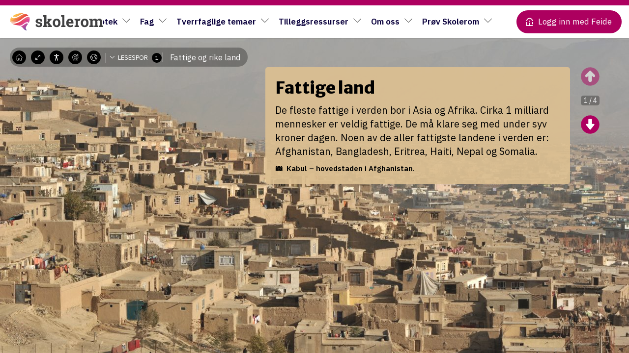

--- FILE ---
content_type: text/html; charset=UTF-8
request_url: https://skolerom.no/undervisning/fattige-og-rike-land-3/
body_size: 29186
content:
<!doctype html>

<!--[if lt IE 7]><html lang="nb-NO" class="no-js lt-ie9 lt-ie8 lt-ie7"><![endif]-->
<!--[if (IE 7)&!(IEMobile)]><html lang="nb-NO" class="no-js lt-ie9 lt-ie8"><![endif]-->
<!--[if (IE 8)&!(IEMobile)]><html lang="nb-NO" class="no-js lt-ie9"><![endif]-->
<!--[if gt IE 8]><!--> <html lang="nb-NO" class="no-js"><!--<![endif]-->
<head>
	<meta charset="utf-8">
		<meta http-equiv="X-UA-Compatible" content="IE=edge">
		<meta name="HandheldFriendly" content="True">
	<meta name="MobileOptimized" content="320">
	<meta name="viewport" content="width=device-width, initial-scale=1"/>
	<link rel="pingback" href="https://skolerom.no/xmlrpc.php">
			<title>Fattige og rike land | Skolerom.no</title>
<script id="cookieyes" type="text/javascript" src="https://cdn-cookieyes.com/client_data/00efab717d4da1f680c1e1f0/script.js"></script><link rel="alternate" href="https://skolerom.no/undervisning/fattige-og-rike-land-3/" hreflang="nb" />
<link rel="alternate" href="https://skolerom.no/nn/undervisning/fattige-og-rike-land-5/" hreflang="nn" />

<!-- The SEO Framework by Sybre Waaijer -->
<link rel="canonical" href="https://skolerom.no/undervisning/fattige-og-rike-land-3/" />
<meta property="og:type" content="article" />
<meta property="og:locale" content="nb_NO" />
<meta property="og:site_name" content="Skolerom.no" />
<meta property="og:title" content="Fattige og rike land | Skolerom.no" />
<meta property="og:url" content="https://skolerom.no/undervisning/fattige-og-rike-land-3/" />
<meta property="og:image" content="https://skolerom.no/wp-content/uploads/sites/2/2022/02/GettyImages-1257530778-1.jpg" />
<meta property="og:image:width" content="2123" />
<meta property="og:image:height" content="1412" />
<meta property="og:image:alt" content="Afrikansk familie med mor og ti barn." />
<meta property="article:published_time" content="2022-02-18T08:45:43+00:00" />
<meta property="article:modified_time" content="2022-02-18T08:45:43+00:00" />
<meta name="twitter:card" content="summary_large_image" />
<meta name="twitter:title" content="Fattige og rike land | Skolerom.no" />
<meta name="twitter:image" content="https://skolerom.no/wp-content/uploads/sites/2/2022/02/GettyImages-1257530778-1.jpg" />
<meta name="twitter:image:alt" content="Afrikansk familie med mor og ti barn." />
<script type="application/ld+json">{"@context":"https://schema.org","@graph":[{"@type":"WebSite","@id":"https://skolerom.no/#/schema/WebSite","url":"https://skolerom.no/","name":"Skolerom.no","description":"Kunnskap som underholder","inLanguage":"nb-NO","potentialAction":{"@type":"SearchAction","target":{"@type":"EntryPoint","urlTemplate":"https://skolerom.no/search/{search_term_string}/"},"query-input":"required name=search_term_string"},"publisher":{"@type":"Organization","@id":"https://skolerom.no/#/schema/Organization","name":"Skolerom.no","url":"https://skolerom.no/","logo":{"@type":"ImageObject","url":"https://skolerom.no/wp-content/uploads/sites/2/2020/09/cropped-skolerom_fav-1.png","contentUrl":"https://skolerom.no/wp-content/uploads/sites/2/2020/09/cropped-skolerom_fav-1.png","width":512,"height":512}}},{"@type":"WebPage","@id":"https://skolerom.no/undervisning/fattige-og-rike-land-3/","url":"https://skolerom.no/undervisning/fattige-og-rike-land-3/","name":"Fattige og rike land | Skolerom.no","inLanguage":"nb-NO","isPartOf":{"@id":"https://skolerom.no/#/schema/WebSite"},"breadcrumb":{"@type":"BreadcrumbList","@id":"https://skolerom.no/#/schema/BreadcrumbList","itemListElement":[{"@type":"ListItem","position":1,"item":"https://skolerom.no/","name":"Skolerom.no"},{"@type":"ListItem","position":2,"item":"https://skolerom.no/undervisning/","name":"Education Articles"},{"@type":"ListItem","position":3,"item":"https://skolerom.no/student_level/niva-1/","name":"Nivå 1"},{"@type":"ListItem","position":4,"name":"Fattige og rike land"}]},"potentialAction":{"@type":"ReadAction","target":"https://skolerom.no/undervisning/fattige-og-rike-land-3/"},"datePublished":"2022-02-18T08:45:43+00:00","dateModified":"2022-02-18T08:45:43+00:00"}]}</script>
<!-- / The SEO Framework by Sybre Waaijer | 4.89ms meta | 0.30ms boot -->

<link rel='dns-prefetch' href='//dl.dropboxusercontent.com' />
<link rel='dns-prefetch' href='//fonts.googleapis.com' />
<link rel="alternate" type="application/rss+xml" title="Skolerom.no &raquo; strøm" href="https://skolerom.no/feed/" />
<link rel="alternate" type="application/rss+xml" title="Skolerom.no &raquo; kommentarstrøm" href="https://skolerom.no/comments/feed/" />
<link rel="alternate" title="oEmbed (JSON)" type="application/json+oembed" href="https://skolerom.no/wp-json/oembed/1.0/embed?url=https%3A%2F%2Fskolerom.no%2Fundervisning%2Ffattige-og-rike-land-3%2F" />
<link rel="alternate" title="oEmbed (XML)" type="text/xml+oembed" href="https://skolerom.no/wp-json/oembed/1.0/embed?url=https%3A%2F%2Fskolerom.no%2Fundervisning%2Ffattige-og-rike-land-3%2F&#038;format=xml" />
<style id='wp-img-auto-sizes-contain-inline-css' type='text/css'>
img:is([sizes=auto i],[sizes^="auto," i]){contain-intrinsic-size:3000px 1500px}
/*# sourceURL=wp-img-auto-sizes-contain-inline-css */
</style>

<style id='wp-emoji-styles-inline-css' type='text/css'>

	img.wp-smiley, img.emoji {
		display: inline !important;
		border: none !important;
		box-shadow: none !important;
		height: 1em !important;
		width: 1em !important;
		margin: 0 0.07em !important;
		vertical-align: -0.1em !important;
		background: none !important;
		padding: 0 !important;
	}
/*# sourceURL=wp-emoji-styles-inline-css */
</style>
<link data-optimized="1" rel='stylesheet' id='wp-block-library-css' href='https://skolerom.no/wp-content/litespeed/css/2/ec455e0096d3eb0a2c768a0eb0ce865f.css?ver=b91f0' type='text/css' media='all' />
<style id='global-styles-inline-css' type='text/css'>
:root{--wp--preset--aspect-ratio--square: 1;--wp--preset--aspect-ratio--4-3: 4/3;--wp--preset--aspect-ratio--3-4: 3/4;--wp--preset--aspect-ratio--3-2: 3/2;--wp--preset--aspect-ratio--2-3: 2/3;--wp--preset--aspect-ratio--16-9: 16/9;--wp--preset--aspect-ratio--9-16: 9/16;--wp--preset--color--black: #000000;--wp--preset--color--cyan-bluish-gray: #abb8c3;--wp--preset--color--white: #ffffff;--wp--preset--color--pale-pink: #f78da7;--wp--preset--color--vivid-red: #cf2e2e;--wp--preset--color--luminous-vivid-orange: #ff6900;--wp--preset--color--luminous-vivid-amber: #fcb900;--wp--preset--color--light-green-cyan: #7bdcb5;--wp--preset--color--vivid-green-cyan: #00d084;--wp--preset--color--pale-cyan-blue: #8ed1fc;--wp--preset--color--vivid-cyan-blue: #0693e3;--wp--preset--color--vivid-purple: #9b51e0;--wp--preset--color--purple: #ad005f;--wp--preset--color--blue-dark: #0A003D;--wp--preset--color--blue: #2400e2;--wp--preset--color--blue-light: #96D6E8;--wp--preset--color--red: #E35540;--wp--preset--color--yellow: #FFC400;--wp--preset--color--green: #77a464;--wp--preset--color--gray-dark: #191919;--wp--preset--color--gray-medium: #707275;--wp--preset--color--gray: #c0c3ca;--wp--preset--color--gray-light: #E9ECEF;--wp--preset--gradient--vivid-cyan-blue-to-vivid-purple: linear-gradient(135deg,rgb(6,147,227) 0%,rgb(155,81,224) 100%);--wp--preset--gradient--light-green-cyan-to-vivid-green-cyan: linear-gradient(135deg,rgb(122,220,180) 0%,rgb(0,208,130) 100%);--wp--preset--gradient--luminous-vivid-amber-to-luminous-vivid-orange: linear-gradient(135deg,rgb(252,185,0) 0%,rgb(255,105,0) 100%);--wp--preset--gradient--luminous-vivid-orange-to-vivid-red: linear-gradient(135deg,rgb(255,105,0) 0%,rgb(207,46,46) 100%);--wp--preset--gradient--very-light-gray-to-cyan-bluish-gray: linear-gradient(135deg,rgb(238,238,238) 0%,rgb(169,184,195) 100%);--wp--preset--gradient--cool-to-warm-spectrum: linear-gradient(135deg,rgb(74,234,220) 0%,rgb(151,120,209) 20%,rgb(207,42,186) 40%,rgb(238,44,130) 60%,rgb(251,105,98) 80%,rgb(254,248,76) 100%);--wp--preset--gradient--blush-light-purple: linear-gradient(135deg,rgb(255,206,236) 0%,rgb(152,150,240) 100%);--wp--preset--gradient--blush-bordeaux: linear-gradient(135deg,rgb(254,205,165) 0%,rgb(254,45,45) 50%,rgb(107,0,62) 100%);--wp--preset--gradient--luminous-dusk: linear-gradient(135deg,rgb(255,203,112) 0%,rgb(199,81,192) 50%,rgb(65,88,208) 100%);--wp--preset--gradient--pale-ocean: linear-gradient(135deg,rgb(255,245,203) 0%,rgb(182,227,212) 50%,rgb(51,167,181) 100%);--wp--preset--gradient--electric-grass: linear-gradient(135deg,rgb(202,248,128) 0%,rgb(113,206,126) 100%);--wp--preset--gradient--midnight: linear-gradient(135deg,rgb(2,3,129) 0%,rgb(40,116,252) 100%);--wp--preset--font-size--small: 15px;--wp--preset--font-size--medium: 21px;--wp--preset--font-size--large: 24px;--wp--preset--font-size--x-large: 42px;--wp--preset--font-size--normal: var(--sp-font-base-size);--wp--preset--font-size--huge: 27px;--wp--preset--font-size--xxl: 33px;--wp--preset--font-size--xxxl: 38px;--wp--preset--spacing--20: 0.44rem;--wp--preset--spacing--30: 0.67rem;--wp--preset--spacing--40: 1rem;--wp--preset--spacing--50: 1.5rem;--wp--preset--spacing--60: 2.25rem;--wp--preset--spacing--70: 3.38rem;--wp--preset--spacing--80: 5.06rem;--wp--preset--shadow--natural: 6px 6px 9px rgba(0, 0, 0, 0.2);--wp--preset--shadow--deep: 12px 12px 50px rgba(0, 0, 0, 0.4);--wp--preset--shadow--sharp: 6px 6px 0px rgba(0, 0, 0, 0.2);--wp--preset--shadow--outlined: 6px 6px 0px -3px rgb(255, 255, 255), 6px 6px rgb(0, 0, 0);--wp--preset--shadow--crisp: 6px 6px 0px rgb(0, 0, 0);--wp--custom--font--family: "IBM Plex Sans", Helvetica, Arial, sans-serif;--wp--custom--font--base-size: 18px;--wp--custom--font--line-height: 1.5;--wp--custom--font--heading-line-height: 1.3;--wp--custom--font--scale-ratio: 1.21;--wp--custom--size--content-size: 720px;--wp--custom--size--wide-size: 1020px;--wp--custom--size--full-size: 1140px;}:root { --wp--style--global--content-size: var(--wp--custom--size--wide-size);--wp--style--global--wide-size: var(--wp--custom--size--full-size); }:where(body) { margin: 0; }.wp-site-blocks > .alignleft { float: left; margin-right: 2em; }.wp-site-blocks > .alignright { float: right; margin-left: 2em; }.wp-site-blocks > .aligncenter { justify-content: center; margin-left: auto; margin-right: auto; }:where(.wp-site-blocks) > * { margin-block-start: 20px; margin-block-end: 0; }:where(.wp-site-blocks) > :first-child { margin-block-start: 0; }:where(.wp-site-blocks) > :last-child { margin-block-end: 0; }:root { --wp--style--block-gap: 20px; }:root :where(.is-layout-flow) > :first-child{margin-block-start: 0;}:root :where(.is-layout-flow) > :last-child{margin-block-end: 0;}:root :where(.is-layout-flow) > *{margin-block-start: 20px;margin-block-end: 0;}:root :where(.is-layout-constrained) > :first-child{margin-block-start: 0;}:root :where(.is-layout-constrained) > :last-child{margin-block-end: 0;}:root :where(.is-layout-constrained) > *{margin-block-start: 20px;margin-block-end: 0;}:root :where(.is-layout-flex){gap: 20px;}:root :where(.is-layout-grid){gap: 20px;}.is-layout-flow > .alignleft{float: left;margin-inline-start: 0;margin-inline-end: 2em;}.is-layout-flow > .alignright{float: right;margin-inline-start: 2em;margin-inline-end: 0;}.is-layout-flow > .aligncenter{margin-left: auto !important;margin-right: auto !important;}.is-layout-constrained > .alignleft{float: left;margin-inline-start: 0;margin-inline-end: 2em;}.is-layout-constrained > .alignright{float: right;margin-inline-start: 2em;margin-inline-end: 0;}.is-layout-constrained > .aligncenter{margin-left: auto !important;margin-right: auto !important;}.is-layout-constrained > :where(:not(.alignleft):not(.alignright):not(.alignfull)){max-width: var(--wp--style--global--content-size);margin-left: auto !important;margin-right: auto !important;}.is-layout-constrained > .alignwide{max-width: var(--wp--style--global--wide-size);}body .is-layout-flex{display: flex;}.is-layout-flex{flex-wrap: wrap;align-items: center;}.is-layout-flex > :is(*, div){margin: 0;}body .is-layout-grid{display: grid;}.is-layout-grid > :is(*, div){margin: 0;}body{background-color: var(--wp--preset--color--gray-light);color: var(--wp--preset--color--brown-dark);font-size: var(--sp-font-base-size);line-height: var(--wp--custom--font--line-height);padding-top: 0px;padding-right: 0px;padding-bottom: 0px;padding-left: 0px;}a:where(:not(.wp-element-button)){color: var(--wp--preset--color--purple);text-decoration: underline;}h1{font-size: var(--wp--preset--font-size--xxl);line-height: calc(var(--wp--custom--font--heading-line-height) / 1.1);}h2{font-size: var(--wp--preset--font-size--huge);line-height: calc(var(--wp--custom--font--heading-line-height) / 1.1);}h3{font-size: var(--wp--preset--font-size--large);line-height: var(--wp--custom--font--heading-line-height);}h4{font-size: var(--wp--preset--font-size--medium);line-height: var(--wp--custom--font--heading-line-height);}h5{font-size: var(--wp--preset--font-size--normal);line-height: var(--wp--custom--font--line-height);}h6{font-size: var(--wp--preset--font-size--small);line-height: var(--wp--custom--font--line-height);}:root :where(.wp-element-button, .wp-block-button__link){background-color: #32373c;border-width: 0;color: #fff;font-family: inherit;font-size: inherit;font-style: inherit;font-weight: inherit;letter-spacing: inherit;line-height: inherit;padding-top: calc(0.667em + 2px);padding-right: calc(1.333em + 2px);padding-bottom: calc(0.667em + 2px);padding-left: calc(1.333em + 2px);text-decoration: none;text-transform: inherit;}.has-black-color{color: var(--wp--preset--color--black) !important;}.has-cyan-bluish-gray-color{color: var(--wp--preset--color--cyan-bluish-gray) !important;}.has-white-color{color: var(--wp--preset--color--white) !important;}.has-pale-pink-color{color: var(--wp--preset--color--pale-pink) !important;}.has-vivid-red-color{color: var(--wp--preset--color--vivid-red) !important;}.has-luminous-vivid-orange-color{color: var(--wp--preset--color--luminous-vivid-orange) !important;}.has-luminous-vivid-amber-color{color: var(--wp--preset--color--luminous-vivid-amber) !important;}.has-light-green-cyan-color{color: var(--wp--preset--color--light-green-cyan) !important;}.has-vivid-green-cyan-color{color: var(--wp--preset--color--vivid-green-cyan) !important;}.has-pale-cyan-blue-color{color: var(--wp--preset--color--pale-cyan-blue) !important;}.has-vivid-cyan-blue-color{color: var(--wp--preset--color--vivid-cyan-blue) !important;}.has-vivid-purple-color{color: var(--wp--preset--color--vivid-purple) !important;}.has-purple-color{color: var(--wp--preset--color--purple) !important;}.has-blue-dark-color{color: var(--wp--preset--color--blue-dark) !important;}.has-blue-color{color: var(--wp--preset--color--blue) !important;}.has-blue-light-color{color: var(--wp--preset--color--blue-light) !important;}.has-red-color{color: var(--wp--preset--color--red) !important;}.has-yellow-color{color: var(--wp--preset--color--yellow) !important;}.has-green-color{color: var(--wp--preset--color--green) !important;}.has-gray-dark-color{color: var(--wp--preset--color--gray-dark) !important;}.has-gray-medium-color{color: var(--wp--preset--color--gray-medium) !important;}.has-gray-color{color: var(--wp--preset--color--gray) !important;}.has-gray-light-color{color: var(--wp--preset--color--gray-light) !important;}.has-black-background-color{background-color: var(--wp--preset--color--black) !important;}.has-cyan-bluish-gray-background-color{background-color: var(--wp--preset--color--cyan-bluish-gray) !important;}.has-white-background-color{background-color: var(--wp--preset--color--white) !important;}.has-pale-pink-background-color{background-color: var(--wp--preset--color--pale-pink) !important;}.has-vivid-red-background-color{background-color: var(--wp--preset--color--vivid-red) !important;}.has-luminous-vivid-orange-background-color{background-color: var(--wp--preset--color--luminous-vivid-orange) !important;}.has-luminous-vivid-amber-background-color{background-color: var(--wp--preset--color--luminous-vivid-amber) !important;}.has-light-green-cyan-background-color{background-color: var(--wp--preset--color--light-green-cyan) !important;}.has-vivid-green-cyan-background-color{background-color: var(--wp--preset--color--vivid-green-cyan) !important;}.has-pale-cyan-blue-background-color{background-color: var(--wp--preset--color--pale-cyan-blue) !important;}.has-vivid-cyan-blue-background-color{background-color: var(--wp--preset--color--vivid-cyan-blue) !important;}.has-vivid-purple-background-color{background-color: var(--wp--preset--color--vivid-purple) !important;}.has-purple-background-color{background-color: var(--wp--preset--color--purple) !important;}.has-blue-dark-background-color{background-color: var(--wp--preset--color--blue-dark) !important;}.has-blue-background-color{background-color: var(--wp--preset--color--blue) !important;}.has-blue-light-background-color{background-color: var(--wp--preset--color--blue-light) !important;}.has-red-background-color{background-color: var(--wp--preset--color--red) !important;}.has-yellow-background-color{background-color: var(--wp--preset--color--yellow) !important;}.has-green-background-color{background-color: var(--wp--preset--color--green) !important;}.has-gray-dark-background-color{background-color: var(--wp--preset--color--gray-dark) !important;}.has-gray-medium-background-color{background-color: var(--wp--preset--color--gray-medium) !important;}.has-gray-background-color{background-color: var(--wp--preset--color--gray) !important;}.has-gray-light-background-color{background-color: var(--wp--preset--color--gray-light) !important;}.has-black-border-color{border-color: var(--wp--preset--color--black) !important;}.has-cyan-bluish-gray-border-color{border-color: var(--wp--preset--color--cyan-bluish-gray) !important;}.has-white-border-color{border-color: var(--wp--preset--color--white) !important;}.has-pale-pink-border-color{border-color: var(--wp--preset--color--pale-pink) !important;}.has-vivid-red-border-color{border-color: var(--wp--preset--color--vivid-red) !important;}.has-luminous-vivid-orange-border-color{border-color: var(--wp--preset--color--luminous-vivid-orange) !important;}.has-luminous-vivid-amber-border-color{border-color: var(--wp--preset--color--luminous-vivid-amber) !important;}.has-light-green-cyan-border-color{border-color: var(--wp--preset--color--light-green-cyan) !important;}.has-vivid-green-cyan-border-color{border-color: var(--wp--preset--color--vivid-green-cyan) !important;}.has-pale-cyan-blue-border-color{border-color: var(--wp--preset--color--pale-cyan-blue) !important;}.has-vivid-cyan-blue-border-color{border-color: var(--wp--preset--color--vivid-cyan-blue) !important;}.has-vivid-purple-border-color{border-color: var(--wp--preset--color--vivid-purple) !important;}.has-purple-border-color{border-color: var(--wp--preset--color--purple) !important;}.has-blue-dark-border-color{border-color: var(--wp--preset--color--blue-dark) !important;}.has-blue-border-color{border-color: var(--wp--preset--color--blue) !important;}.has-blue-light-border-color{border-color: var(--wp--preset--color--blue-light) !important;}.has-red-border-color{border-color: var(--wp--preset--color--red) !important;}.has-yellow-border-color{border-color: var(--wp--preset--color--yellow) !important;}.has-green-border-color{border-color: var(--wp--preset--color--green) !important;}.has-gray-dark-border-color{border-color: var(--wp--preset--color--gray-dark) !important;}.has-gray-medium-border-color{border-color: var(--wp--preset--color--gray-medium) !important;}.has-gray-border-color{border-color: var(--wp--preset--color--gray) !important;}.has-gray-light-border-color{border-color: var(--wp--preset--color--gray-light) !important;}.has-vivid-cyan-blue-to-vivid-purple-gradient-background{background: var(--wp--preset--gradient--vivid-cyan-blue-to-vivid-purple) !important;}.has-light-green-cyan-to-vivid-green-cyan-gradient-background{background: var(--wp--preset--gradient--light-green-cyan-to-vivid-green-cyan) !important;}.has-luminous-vivid-amber-to-luminous-vivid-orange-gradient-background{background: var(--wp--preset--gradient--luminous-vivid-amber-to-luminous-vivid-orange) !important;}.has-luminous-vivid-orange-to-vivid-red-gradient-background{background: var(--wp--preset--gradient--luminous-vivid-orange-to-vivid-red) !important;}.has-very-light-gray-to-cyan-bluish-gray-gradient-background{background: var(--wp--preset--gradient--very-light-gray-to-cyan-bluish-gray) !important;}.has-cool-to-warm-spectrum-gradient-background{background: var(--wp--preset--gradient--cool-to-warm-spectrum) !important;}.has-blush-light-purple-gradient-background{background: var(--wp--preset--gradient--blush-light-purple) !important;}.has-blush-bordeaux-gradient-background{background: var(--wp--preset--gradient--blush-bordeaux) !important;}.has-luminous-dusk-gradient-background{background: var(--wp--preset--gradient--luminous-dusk) !important;}.has-pale-ocean-gradient-background{background: var(--wp--preset--gradient--pale-ocean) !important;}.has-electric-grass-gradient-background{background: var(--wp--preset--gradient--electric-grass) !important;}.has-midnight-gradient-background{background: var(--wp--preset--gradient--midnight) !important;}.has-small-font-size{font-size: var(--wp--preset--font-size--small) !important;}.has-medium-font-size{font-size: var(--wp--preset--font-size--medium) !important;}.has-large-font-size{font-size: var(--wp--preset--font-size--large) !important;}.has-x-large-font-size{font-size: var(--wp--preset--font-size--x-large) !important;}.has-normal-font-size{font-size: var(--wp--preset--font-size--normal) !important;}.has-huge-font-size{font-size: var(--wp--preset--font-size--huge) !important;}.has-xxl-font-size{font-size: var(--wp--preset--font-size--xxl) !important;}.has-xxxl-font-size{font-size: var(--wp--preset--font-size--xxxl) !important;}
/*# sourceURL=global-styles-inline-css */
</style>

<link data-optimized="1" rel='stylesheet' id='som_lost_password_style-css' href='https://skolerom.no/wp-content/litespeed/css/2/e30bb6cd534f49b70442043adb7f7b6d.css?ver=599d8' type='text/css' media='all' />
<link data-optimized="1" rel='stylesheet' id='flickity-style-css' href='https://skolerom.no/wp-content/litespeed/css/2/570bf32b06cbdcb7ffc44044e32d112b.css?ver=b0cfa' type='text/css' media='all' />
<link data-optimized="1" rel='stylesheet' id='simplelightbox-style-css' href='https://skolerom.no/wp-content/litespeed/css/2/11d1f52ad26ac4ebcf64e48ac69c9059.css?ver=fc14d' type='text/css' media='all' />
<link data-optimized="1" rel='stylesheet' id='bones-stylesheet-css' href='https://skolerom.no/wp-content/litespeed/css/2/70ca0c2841d8a1185af3fe4c8993c7d5.css?ver=a53ca' type='text/css' media='all' />
<link data-optimized="1" rel='stylesheet' id='font-awesome-style-css' href='https://skolerom.no/wp-content/litespeed/css/2/3ce745e759d4baef2c07fe9add056edc.css?ver=2257e' type='text/css' media='all' />
<link data-optimized="1" rel='stylesheet' id='comp-header-style-css' href='https://skolerom.no/wp-content/litespeed/css/2/9a36f305fe957a50db2e5f6297bcf5b4.css?ver=2f480' type='text/css' media='all' />
<link data-optimized="1" rel='stylesheet' id='comp-headercss-style-css' href='https://skolerom.no/wp-content/litespeed/css/2/5fb726a9dd49829d45254aa606ffc875.css?ver=98e8f' type='text/css' media='all' />
<link data-optimized="1" rel='stylesheet' id='bokasin-custom-style-css' href='https://skolerom.no/wp-content/litespeed/css/2/0dbf8ba0f8526c312395fd1321fdbb3b.css?ver=28191' type='text/css' media='all' />
<link rel='stylesheet' id='education-fonts-css' href='https://fonts.googleapis.com/css?family=Lora%3A400%2C700%7CMerriweather+Sans%3A400%2C700%7CMerriweather%3A400%2C700%7COpen+Sans%3A400%2C700&#038;display=swap&#038;ver=1768958699' type='text/css' media='all' />
<script type="text/javascript" src="https://skolerom.no/wp-includes/js/jquery/jquery.min.js?ver=1768958699" id="jquery-core-js"></script>
<script data-optimized="1" type="text/javascript" src="https://skolerom.no/wp-content/litespeed/js/2/95f9ac02e6773bfa8fbf1cc71b3c096e.js?ver=2985f" id="jquery-migrate-js"></script>
<script data-optimized="1" type="text/javascript" src="https://skolerom.no/wp-content/litespeed/js/2/d4dfe578d00635033124a62a14947b05.js?ver=79e9c" id="bones-modernizr-js"></script>
<script data-optimized="1" type="text/javascript" src="https://skolerom.no/wp-content/litespeed/js/2/1ff8212d08bdb88121ca54324fcea2d7.js?ver=b29c6" id="smoothscroll-polyfill-js-js"></script>
<link rel="https://api.w.org/" href="https://skolerom.no/wp-json/" /><link rel="alternate" title="JSON" type="application/json" href="https://skolerom.no/wp-json/wp/v2/education/65036" /><link rel="icon" href="https://skolerom.no/wp-content/uploads/sites/2/2020/09/cropped-skolerom_fav-1-32x32.png" sizes="32x32" />
<link rel="icon" href="https://skolerom.no/wp-content/uploads/sites/2/2020/09/cropped-skolerom_fav-1-192x192.png" sizes="192x192" />
<link rel="apple-touch-icon" href="https://skolerom.no/wp-content/uploads/sites/2/2020/09/cropped-skolerom_fav-1-180x180.png" />
<meta name="msapplication-TileImage" content="https://skolerom.no/wp-content/uploads/sites/2/2020/09/cropped-skolerom_fav-1-270x270.png" />
		<style type="text/css" id="wp-custom-css">
			.rounded {
	border-radius: 16px;
}

@media (max-width: 1250px) {
  .title-seximente {
			font-size: 1.8em!important;
	}
}

@media (max-width: 725px) {
  .title-seximente {
			font-size: 1.6em!important;
	}
}		</style>
				<link rel="stylesheet" href="https://cdn.plyr.io/3.6.4/plyr.css" />
	<script src="https://cdn.plyr.io/3.6.4/plyr.js"></script>

		<noscript><iframe src="https://www.googletagmanager.com/ns.html?id=GTM-T9CWMT3" height="0" width="0" style="display:none;visibility:hidden"></iframe></noscript>

	<script>
        var _mtm = window._mtm = window._mtm || [];
        _mtm.push({'mtm.startTime': (new Date().getTime()), 'event': 'mtm.Start'});
        var d=document, g=d.createElement('script'), s=d.getElementsByTagName('script')[0];
        g.async=true; g.src='https://matomo.kf.no/js/container_13nsTLZb.js'; s.parentNode.insertBefore(g,s);
	</script>

	<script>(function(w,d,s,l,i){w[l]=w[l]||[];w[l].push({'gtm.start':
                new Date().getTime(),event:'gtm.js'});var f=d.getElementsByTagName(s)[0],
            j=d.createElement(s),dl=l!=='dataLayer'?'&l='+l:'';j.async=true;j.src=
            'https://www.googletagmanager.com/gtm.js?id='+i+dl;f.parentNode.insertBefore(j,f);
        })(window,document,'script','dataLayer','GTM-T9CWMT3');</script>

	<script type="text/javascript" id="hs-script-loader" async defer src="//js-eu1.hs-scripts.com/145453376.js"></script>


	<meta name="facebook-domain-verification" content="0vu6diex9mpcyhjbcgnqwzf8hj4e2i" />

	<script>
        !function(f,b,e,v,n,t,s)
        {if(f.fbq)return;n=f.fbq=function(){n.callMethod?
            n.callMethod.apply(n,arguments):n.queue.push(arguments)};
            if(!f._fbq)f._fbq=n;n.push=n;n.loaded=!0;n.version='2.0';
            n.queue=[];t=b.createElement(e);t.async=!0;
            t.src=v;s=b.getElementsByTagName(e)[0];
            s.parentNode.insertBefore(t,s)}(window, document,'script',
            'https://connect.facebook.net/en_US/fbevents.js');
        fbq('init', '264300815999536');
        fbq('track', 'PageView');
	</script>
	<noscript><img height="1" width="1" style="display:none" src="https://www.facebook.com/tr?id=264300815999536&ev=PageView&noscript=1" /></noscript>
</head>
<body class="wp-singular education-template-default single single-education postid-65036 wp-custom-logo wp-embed-responsive wp-theme-bokasin lightenup header-lightenup logged-out acc-disabled" itemscope itemtype="http://schema.org/WebPage">
	<div id="container" data="self">
		<header id="header" class="header" itemscope itemtype="http://schema.org/WPHeader">
			<div id="header-progress" style=""><span data-progress=""></span></div>
					<div id="inner-header" class="wrap">
								<a href="https://skolerom.no/" class="custom-logo-link" rel="home"><img width="722" height="133" src="https://skolerom.no/wp-content/uploads/sites/2/2020/05/skolerom-logo-2.svg" class="custom-logo" alt="Skolerom.no" decoding="async" fetchpriority="high" /></a>				<nav role="navigation" id="nav-main" class="desktop-nav" itemscope itemtype="http://schema.org/SiteNavigationElement">
					<ul id="menu-hovedmeny" class="nav top-nav cf"><li id="menu-item-137191" class="menu-item menu-item-type-custom menu-item-object-custom menu-item-has-children menu-item-137191"><a href="#">Skolebibliotek</a>
<ul class="sub-menu">
	<li id="menu-item-137192" class="menu-item menu-item-type-custom menu-item-object-custom menu-item-137192"><a href="https://app.skolerom.no/search/article">Søk ressurser</a></li>
	<li id="menu-item-137190" class="menu-item menu-item-type-custom menu-item-object-custom menu-item-137190"><a href="https://app.skolerom.no/teaching-paths/all">Læringsstier (300+)</a></li>
	<li id="menu-item-137188" class="menu-item menu-item-type-custom menu-item-object-custom menu-item-137188"><a href="https://skolerom.no/undervisning/">Artikler (500+)</a></li>
	<li id="menu-item-137189" class="menu-item menu-item-type-custom menu-item-object-custom menu-item-137189"><a href="https://app.skolerom.no/assignments/all">Oppgaver (1000+)</a></li>
</ul>
</li>
<li id="menu-item-127593" class="menu-item menu-item-type-post_type menu-item-object-page menu-item-has-children menu-item-127593"><a href="https://skolerom.no/fagsider/">Fag</a>
<ul class="sub-menu">
	<li id="menu-item-110355" class="menu-item menu-item-type-custom menu-item-object-custom menu-item-has-children menu-item-110355"><a>Barnetrinn</a>
	<ul class="sub-menu">
		<li id="menu-item-128388" class="menu-item menu-item-type-post_type menu-item-object-page menu-item-128388"><a href="https://skolerom.no/fagside-barnetrinn-norsk/">Norsk</a></li>
		<li id="menu-item-117506" class="menu-item menu-item-type-post_type menu-item-object-page menu-item-117506"><a href="https://skolerom.no/fagside-for-grunnskole/krle-for-grunnskole/">KRLE</a></li>
		<li id="menu-item-117531" class="menu-item menu-item-type-post_type menu-item-object-page menu-item-117531"><a href="https://skolerom.no/engelsk-for-grunnskole/">Engelsk</a></li>
		<li id="menu-item-123014" class="menu-item menu-item-type-post_type menu-item-object-page menu-item-123014"><a href="https://skolerom.no/samfunnsfag-5-7-trinn/">Samfunnsfag</a></li>
		<li id="menu-item-129751" class="menu-item menu-item-type-post_type menu-item-object-page menu-item-129751"><a href="https://skolerom.no/naturfag-for-grunnskole/">Naturfag</a></li>
		<li id="menu-item-128686" class="menu-item menu-item-type-post_type menu-item-object-page menu-item-128686"><a href="https://skolerom.no/fagside-barnetrinn-mat-og-helse/">Mat og helse</a></li>
		<li id="menu-item-129761" class="menu-item menu-item-type-post_type menu-item-object-page menu-item-129761"><a href="https://skolerom.no/faebrik/">Kunst og håndverk</a></li>
	</ul>
</li>
	<li id="menu-item-123011" class="menu-item menu-item-type-custom menu-item-object-custom menu-item-has-children menu-item-123011"><a>Ungdomstrinn</a>
	<ul class="sub-menu">
		<li id="menu-item-123017" class="menu-item menu-item-type-post_type menu-item-object-page menu-item-123017"><a href="https://skolerom.no/fagside-for-grunnskole/norsk-for-grunnskole/">Norsk</a></li>
		<li id="menu-item-144609" class="menu-item menu-item-type-post_type menu-item-object-page menu-item-144609"><a href="https://skolerom.no/fagside-ungdomstrinn-krle/">KRLE</a></li>
		<li id="menu-item-123012" class="menu-item menu-item-type-post_type menu-item-object-page menu-item-123012"><a href="https://skolerom.no/engelsk-for-grunnskole/">Engelsk</a></li>
		<li id="menu-item-123013" class="menu-item menu-item-type-post_type menu-item-object-page menu-item-123013"><a href="https://skolerom.no/samfunnsfag-8-10-trinn/">Samfunnsfag</a></li>
		<li id="menu-item-129893" class="menu-item menu-item-type-post_type menu-item-object-page menu-item-129893"><a href="https://skolerom.no/fagside-ungdomstrinn-naturfag/">Naturfag</a></li>
		<li id="menu-item-122724" class="menu-item menu-item-type-post_type menu-item-object-page menu-item-122724"><a href="https://skolerom.no/fagside-ungdomstrinn-mat-og-helse/">Mat og helse</a></li>
		<li id="menu-item-129760" class="menu-item menu-item-type-post_type menu-item-object-page menu-item-129760"><a href="https://skolerom.no/faebrik/">Kunst og håndverk</a></li>
		<li id="menu-item-129752" class="menu-item menu-item-type-post_type menu-item-object-page menu-item-129752"><a href="https://skolerom.no/utdanningsvalg/">Utdanningsvalg</a></li>
		<li id="menu-item-122409" class="menu-item menu-item-type-post_type menu-item-object-page menu-item-122409"><a href="https://skolerom.no/finsk-og-kvensk-som-andresprak/">Finsk og kvensk</a></li>
		<li id="menu-item-129749" class="menu-item menu-item-type-post_type menu-item-object-page menu-item-129749"><a href="https://skolerom.no/fagside-grunnskole-valgfag/">Valgfag</a></li>
	</ul>
</li>
	<li id="menu-item-110354" class="menu-item menu-item-type-custom menu-item-object-custom menu-item-has-children menu-item-110354"><a>Videregående</a>
	<ul class="sub-menu">
		<li id="menu-item-110358" class="menu-item menu-item-type-post_type menu-item-object-page menu-item-110358"><a href="https://skolerom.no/fellesfag-for-videregaende-skole/norsk-for-videregaende-skole/">Norsk</a></li>
		<li id="menu-item-110356" class="menu-item menu-item-type-post_type menu-item-object-page menu-item-110356"><a href="https://skolerom.no/fellesfag-for-videregaende-skole/engelsk-for-videregaende-skole/">Engelsk</a></li>
		<li id="menu-item-110357" class="menu-item menu-item-type-post_type menu-item-object-page menu-item-110357"><a href="https://skolerom.no/fellesfag-for-videregaende-skole/geografi-for-videregaende-skole/">Geografi</a></li>
		<li id="menu-item-112906" class="menu-item menu-item-type-post_type menu-item-object-page menu-item-112906"><a href="https://skolerom.no/fellesfag-for-videregaende-skole/samfunnskunnskap-for-videregaende-skole/">Samfunnskunnskap</a></li>
		<li id="menu-item-136779" class="menu-item menu-item-type-post_type menu-item-object-page menu-item-136779"><a href="https://skolerom.no/fagside-videregaende-geofag/">Geofag</a></li>
	</ul>
</li>
</ul>
</li>
<li id="menu-item-65014" class="menu-item menu-item-type-custom menu-item-object-custom menu-item-has-children menu-item-65014"><a href="#">Tverrfaglige temaer</a>
<ul class="sub-menu">
	<li id="menu-item-133583" class="menu-item menu-item-type-custom menu-item-object-custom menu-item-has-children menu-item-133583"><a href="#">Bærekraftig utvikling</a>
	<ul class="sub-menu">
		<li id="menu-item-121523" class="menu-item menu-item-type-post_type menu-item-object-page menu-item-121523"><a href="https://skolerom.no/baerekraftig-utvikling/">Bærekraftig utvikling</a></li>
		<li id="menu-item-124245" class="menu-item menu-item-type-post_type menu-item-object-page menu-item-124245"><a href="https://skolerom.no/faebrik/">Kunst og håndverk</a></li>
	</ul>
</li>
	<li id="menu-item-124750" class="menu-item menu-item-type-custom menu-item-object-custom menu-item-has-children menu-item-124750"><a>Folkehelse og livsmestring</a>
	<ul class="sub-menu">
		<li id="menu-item-144612" class="menu-item menu-item-type-post_type menu-item-object-page menu-item-144612"><a href="https://skolerom.no/hverdagsglede/">Hverdagsglede</a></li>
		<li id="menu-item-124751" class="menu-item menu-item-type-post_type menu-item-object-page menu-item-124751"><a href="https://skolerom.no/ungdom-og-rus/">Ungdom og rus</a></li>
		<li id="menu-item-124752" class="menu-item menu-item-type-post_type menu-item-object-page menu-item-124752"><a href="https://skolerom.no/sex-i-mente/">Sex i mente</a></li>
		<li id="menu-item-137524" class="menu-item menu-item-type-custom menu-item-object-custom menu-item-137524"><a href="https://app.skolerom.no/search/article?page=1&#038;search=psykt%20deg&#038;lang=nb">Psykt deg</a></li>
		<li id="menu-item-124774" class="menu-item menu-item-type-post_type menu-item-object-page menu-item-124774"><a href="https://skolerom.no/hjernelaering/">Hjernelæring</a></li>
	</ul>
</li>
	<li id="menu-item-137185" class="menu-item menu-item-type-custom menu-item-object-custom menu-item-has-children menu-item-137185"><a href="#">Demokrati og medborgerskap</a>
	<ul class="sub-menu">
		<li id="menu-item-137197" class="menu-item menu-item-type-post_type menu-item-object-page menu-item-137197"><a href="https://skolerom.no/valg/">Valg</a></li>
	</ul>
</li>
</ul>
</li>
<li id="menu-item-137186" class="menu-item menu-item-type-custom menu-item-object-custom menu-item-has-children menu-item-137186"><a href="#">Tilleggsressurser</a>
<ul class="sub-menu">
	<li id="menu-item-129525" class="menu-item menu-item-type-post_type menu-item-object-page menu-item-129525"><a href="https://skolerom.no/aktuelt-og-relevant/">Aktuelt og relevant</a></li>
	<li id="menu-item-131522" class="menu-item menu-item-type-custom menu-item-object-custom menu-item-has-children menu-item-131522"><a>Høytider og merkedager</a>
	<ul class="sub-menu">
		<li id="menu-item-133919" class="menu-item menu-item-type-post_type menu-item-object-page menu-item-133919"><a href="https://skolerom.no/samenes-nasjonaldag/">Samenes nasjonaldag</a></li>
		<li id="menu-item-132265" class="menu-item menu-item-type-post_type menu-item-object-page menu-item-132265"><a href="https://skolerom.no/kvinnedagen/">Kvinnedagen</a></li>
		<li id="menu-item-131524" class="menu-item menu-item-type-post_type menu-item-object-page menu-item-131524"><a href="https://skolerom.no/undervisningsopplegg-om-paske/">Påske</a></li>
		<li id="menu-item-131526" class="menu-item menu-item-type-post_type menu-item-object-page menu-item-131526"><a href="https://skolerom.no/undervisningsopplegg-til-17-mai/">Norges nasjonaldag</a></li>
		<li id="menu-item-132264" class="menu-item menu-item-type-post_type menu-item-object-page menu-item-132264"><a href="https://skolerom.no/pride/">Pride</a></li>
		<li id="menu-item-132266" class="menu-item menu-item-type-post_type menu-item-object-page menu-item-132266"><a href="https://skolerom.no/skolestart/">Skolestart</a></li>
		<li id="menu-item-131525" class="menu-item menu-item-type-post_type menu-item-object-page menu-item-131525"><a href="https://skolerom.no/halloween/">Halloween</a></li>
		<li id="menu-item-131523" class="menu-item menu-item-type-post_type menu-item-object-page menu-item-131523"><a href="https://skolerom.no/jul-i-skolerom/">Jul</a></li>
	</ul>
</li>
	<li id="menu-item-78510" class="menu-item menu-item-type-post_type menu-item-object-page menu-item-78510"><a href="https://skolerom.no/tenkeboksen/">Tenkeboks</a></li>
	<li id="menu-item-5948" class="menu-item menu-item-type-custom menu-item-object-custom menu-item-5948"><a href="https://skolerom.no/bokasiner/">Bokasiner</a></li>
	<li id="menu-item-137187" class="menu-item menu-item-type-custom menu-item-object-custom menu-item-137187"><a href="#">🔒Utskriftsmateriell</a></li>
</ul>
</li>
<li id="menu-item-72316" class="menu-item menu-item-type-custom menu-item-object-custom menu-item-has-children menu-item-72316"><a href="#">Om oss</a>
<ul class="sub-menu">
	<li id="menu-item-123606" class="menu-item menu-item-type-post_type menu-item-object-page menu-item-123606"><a href="https://skolerom.no/hva-er-skolerom/">Hva er Skolerom?</a></li>
	<li id="menu-item-123607" class="menu-item menu-item-type-post_type menu-item-object-page menu-item-123607"><a href="https://skolerom.no/slik-skaper-vi-god-laering/">Slik skaper vi god læring</a></li>
	<li id="menu-item-92490" class="menu-item menu-item-type-post_type menu-item-object-page menu-item-92490"><a href="https://skolerom.no/komigang/">Hjelpesenter</a></li>
	<li id="menu-item-92653" class="menu-item menu-item-type-post_type menu-item-object-page menu-item-92653"><a href="https://skolerom.no/kontakt/">Kontakt oss</a></li>
	<li id="menu-item-133582" class="menu-item menu-item-type-custom menu-item-object-custom menu-item-has-children menu-item-133582"><a href="#">Samarbeidspartnere</a>
	<ul class="sub-menu">
		<li id="menu-item-130574" class="menu-item menu-item-type-post_type menu-item-object-page menu-item-130574"><a href="https://skolerom.no/samarbeidspartnere/">Samarbeid med oss</a></li>
		<li id="menu-item-137523" class="menu-item menu-item-type-post_type menu-item-object-page menu-item-137523"><a href="https://skolerom.no/faebrik/">Fæbrik</a></li>
		<li id="menu-item-123601" class="menu-item menu-item-type-post_type menu-item-object-page menu-item-123601"><a href="https://skolerom.no/samarbeidspartner-juvente/">Juvente</a></li>
		<li id="menu-item-115682" class="menu-item menu-item-type-custom menu-item-object-custom menu-item-115682"><a href="https://app.skolerom.no/search/article?source=13654&#038;page=1">Inspiria</a></li>
		<li id="menu-item-137521" class="menu-item menu-item-type-custom menu-item-object-custom menu-item-137521"><a href="https://app.skolerom.no/search/article?page=1&#038;search=bli%20sj%C3%B8vant#">Redningsselskapet</a></li>
		<li id="menu-item-137526" class="menu-item menu-item-type-custom menu-item-object-custom menu-item-137526"><a href="https://app.skolerom.no/search/article?page=1&#038;search=psykt%20deg&#038;lang=nb">Maria Abrahamsen</a></li>
		<li id="menu-item-137527" class="menu-item menu-item-type-custom menu-item-object-custom menu-item-137527"><a href="https://app.skolerom.no/search/article?source=0&#038;page=1">Mondå Forlag</a></li>
	</ul>
</li>
	<li id="menu-item-126451" class="menu-item menu-item-type-post_type menu-item-object-page menu-item-126451"><a href="https://skolerom.no/for-foresatte/">For foresatte</a></li>
</ul>
</li>
<li id="menu-item-132291" class="menu-item menu-item-type-post_type menu-item-object-page menu-item-has-children menu-item-132291"><a href="https://skolerom.no/utforsk-skolerom/">Prøv Skolerom</a>
<ul class="sub-menu">
	<li id="menu-item-132295" class="menu-item menu-item-type-post_type menu-item-object-page menu-item-132295"><a href="https://skolerom.no/hvorfor-velge-digitale-laeremidler/">Hvorfor velge digitale læremidler?</a></li>
	<li id="menu-item-132294" class="menu-item menu-item-type-post_type menu-item-object-page menu-item-132294"><a href="https://skolerom.no/hvorfor-teste-skolerom/">Hvorfor prøve Skolerom?</a></li>
	<li id="menu-item-132292" class="menu-item menu-item-type-post_type menu-item-object-page menu-item-132292"><a href="https://skolerom.no/testbruker/">Bli testbruker</a></li>
	<li id="menu-item-132293" class="menu-item menu-item-type-post_type menu-item-object-page menu-item-132293"><a href="https://skolerom.no/fullversjonstest/">Få fullversjonstilgang</a></li>
	<li id="menu-item-132635" class="menu-item menu-item-type-post_type menu-item-object-page menu-item-132635"><a href="https://skolerom.no/bestill-skolerom-2/">Bestill Skolerom</a></li>
</ul>
</li>
<li id="menu-item-16410-nn" class="lang-item lang-item-1794 lang-item-nn lang-item-first menu-item menu-item-type-custom menu-item-object-custom menu-item-16410-nn"><a href="https://skolerom.no/nn/undervisning/fattige-og-rike-land-5/" hreflang="nn-NO" lang="nn-NO">Nynorsk</a></li>
<li id="menu-item-16410-en" class="lang-item lang-item-14354 lang-item-en no-translation menu-item menu-item-type-custom menu-item-object-custom menu-item-16410-en"><a href="https://skolerom.no/en/" hreflang="en-GB" lang="en-GB">English</a></li>
<li id="menu-item-16410-fi" class="lang-item lang-item-22919 lang-item-fi no-translation menu-item menu-item-type-custom menu-item-object-custom menu-item-16410-fi"><a href="https://skolerom.no/fi/" hreflang="fi" lang="fi">Suomi</a></li>
<li id="menu-item-16410-kv" class="lang-item lang-item-23032 lang-item-kv no-translation menu-item menu-item-type-custom menu-item-object-custom menu-item-16410-kv"><a href="https://skolerom.no/kv/" hreflang="kv-SK" lang="kv-SK">Kvensk</a></li>
<li id="menu-item-16410-ru" class="lang-item lang-item-23629 lang-item-ru no-translation menu-item menu-item-type-custom menu-item-object-custom menu-item-16410-ru"><a href="https://skolerom.no/ru/" hreflang="ru-RU" lang="ru-RU">Русский</a></li>
<li id="menu-item-16410-uk" class="lang-item lang-item-23762 lang-item-uk no-translation menu-item menu-item-type-custom menu-item-object-custom menu-item-16410-uk"><a href="https://skolerom.no/uk/" hreflang="uk" lang="uk">Українська</a></li>
<li class="login-link"><a class="mycss_button" href="https://api.skolerom.no/api/dataporten/auth" title="Logg inn med Feide"><img src="https://skolerom.no/wp-content/themes/bokasin/library/images/login-btn-icon.aa60f9f3.svg">Logg inn med Feide</a></li></ul>				</nav>
				<a class="mobile-faq-button" href="https://skolerom.no/support-skolerom">
					<img src="https://skolerom.no/wp-content/themes/bokasin/library/images/faq-black.svg" alt="FAQ Icon" />
				</a>
				<a href="#" class="nav-toggle" aria-controls="nav-main" aria-label="Open menu">
					<i class="fa fa-bars"></i>
					<i class="fa fa-times"></i>
				</a>
			</div>
					</header>

	<div id="content">

		<div id="inner-content" class="wrap cf">

			<main id="main" class="cf" role="main" itemscope itemtype="http://schema.org/Blog">

				
					
						<article id="post-65036" class="cf post-65036 education type-education status-publish has-post-thumbnail hentry tag-baerekraftsmal tag-bnp tag-bruttonasjonalprodukt tag-fattig tag-fattigdom tag-levekar tag-primaernaering tag-rik tag-rikdom tag-spebarnsdodelighet tag-utviklingsland tag-velferdssamfunn student_level-niva-1 student_grade-5-trinn student_grade-6-trinn student_grade-7-trinn student_subject-samfunnsfag student_disciplin-bu student_disciplin-dom student_disciplin-fol student_source-skolerom" role="article" itemscope itemprop="blogPost" itemtype="http://schema.org/BlogPosting">

  <style type="text/css">
  .hidden {
    position: absolute;
    pointer-events: none;
    opacity: 0;
    font-size: 1px;
  }
</style>
  <aside class="education-sidebar" role="navigation" aria-labelledby="education-sidebar-c">
    <section class="education-breadcrumbs">
      <div class="education-toolbar" id="education-toolbar">
                  <a class="toolbar-link"
            href="https://skolerom.no/undervisning/"
            id="toolbar-link-home">
            <img class="toolbar-icon" src="https://skolerom.no/wp-content/themes/bokasin/library/images/home-white.svg" alt="Home Icon">
          </a>
          <a class="toolbar-link" href="#" onclick="toggleFullScreen()">
            <img class="toolbar-icon" src="https://skolerom.no/wp-content/themes/bokasin/library/images/expand-alt.svg" alt="Full Screen Icon">
          </a>
                <div class="toolbar-content toolbar-accoptions">
          <a class="toolbar-link access-options acc-disabled" href="javascript:void(0)">
            <img class="toolbar-icon" src="https://skolerom.no/wp-content/themes/bokasin/library/images/accessibility.svg" alt="Accessibility icon">  
          </a>
          <div class="toolbar-access-options">
            <a class="toolbar-link_inside acc-toggle acc-disabled" href="javascript:void(0)" data-feature="clean_text">
              <span class="topspan-tool">Ren tekst</span>
              <span class="botspan-tool">Tilpasset høytlesning og talesyntese</span>
            </a>
            <a class="toolbar-link_inside acc-epilectic " href="javascript:void(0)" data-feature="toned_down">
              <span class="topspan-tool">Nedtonet</span>
              <span class="botspan-tool">Uten sterke farger og blinkende elementer</span>
            </a>
            <a class="toolbar-link_inside acc-vision " href="javascript:void(0)" data-feature="enlarged">
              <span class="topspan-tool">Forstørret</span>
              <span class="botspan-tool">Øker fargemetning og forstørrer tekst</span>
            </a>
            <a class="toolbar-link_inside acc-adhd " href="javascript:void(0)" data-feature="focus_field">
              <span class="topspan-tool">Fokusfelt</span>
              <span class="botspan-tool">Enklere å fokusere på tekst</span>
            </a>
            <a class="toolbar-link_inside acc-cognitive " href="javascript:void(0)" data-feature="navigation_support">
              <span class="topspan-tool">Navigeringsstøtte</span>
              <span class="botspan-tool">Fremhever lenker og overskrifter</span>
            </a>
            <script type="text/javascript">
jQuery(document).ready(function($) {
    
    const $accButtons = $('.toolbar-link_inside');
    const CLEAN_TEXT_FEATURE = 'clean_text';

    function send_strict_accessibility_message(featureName, isActive) {
        if (window.parent) {
            
            let messageData = {
                type: 'toolbar_accessibility', 
                feature: featureName,
                accessibility: false 
            };
            
            if (featureName === CLEAN_TEXT_FEATURE) {
                messageData.accessibility = isActive; 
            }
            
            window.parent.postMessage(messageData, '*');
        }
    }

    $accButtons.on('click', function(e) {
        e.preventDefault();
        
        const $this = $(this);
        const featureToToggle = $this.data('feature'); 
        const wasActive = $this.hasClass('is-active');
        const serverActiveState = $this.hasClass('active');
        
        const newState = !wasActive; 
        
        let featureToSend = null;
        let stateToSend = false;
        if(featureToToggle === CLEAN_TEXT_FEATURE && serverActiveState) {
            send_strict_accessibility_message(featureToToggle, stateToSend);
        }


        if (newState === true) {
            $this.addClass('is-active');
            
            featureToSend = featureToToggle;
            stateToSend = true;
        }

        if (featureToSend !== null && !serverActiveState) {
            send_strict_accessibility_message(featureToSend, stateToSend);
        }
    });

});
</script>
          </div>
        </div>
              
        <a class="toolbar-link openModalRelated" href="#">
          <svg width="27px" height="30px" viewBox="0 0 27 30" version="1.1" xmlns="https://www.w3.org/2000/svg" xmlns:xlink="https://www.w3.org/1999/xlink">
            <title>Læreplan</title>
            <g id="Teaching-Path---V3" stroke="none" stroke-width="1" fill="none" fill-rule="evenodd" stroke-linecap="round" stroke-linejoin="round">
                <g id="New-Teaching-Path---Create-(add-articles)---Filters-opened" transform="translate(-57.000000, -868.000000)" stroke="#ffffff" stroke-width="1.8">
                    <g id="Velg-oppgaver" transform="translate(-1.000000, 77.000000)">
                        <g id="Sub-Menu" transform="translate(57.000000, 34.000000)">
                            <g id="Target" transform="translate(2.000000, 758.000000)">
                                <line x1="11.6071429" y1="13.3928571" x2="16.9642857" y2="8.03571429" id="Path"></line>
                                <polygon id="Path" points="16.9642857 8.03571429 17.6217743 3.69490061 21.3814977 0 21.962588 3.03741203 25 3.61850228 21.3050994 7.37822571"></polygon>
                                <path d="M23.7075533,10.7649357 C25.0522339,15.8625221 22.9281786,21.2425467 18.4639238,24.0465369 C13.9996691,26.8505271 8.23122239,26.4277685 4.22342974,23.0028779 C0.215637089,19.5779873 -1.10142393,13.9457698 0.972017241,9.09869112 C3.04545841,4.25161243 8.02822388,1.31452102 13.2729097,1.84792932" id="Path"></path>
                                <path d="M18.5658301,12.781234 C19.2076436,15.3692619 18.136969,18.0794912 15.8997289,19.5300119 C13.6624889,20.9805326 10.7514341,20.8518686 8.65087281,19.2096239 C6.5503115,17.5673792 5.72289085,14.773257 6.59050169,12.2519433 C7.45811253,9.73062965 9.82966416,8.03744197 12.4959338,8.03571429" id="Path"></path>
                                <line x1="6.13839286" y1="24.1071429" x2="5.46875" y2="27.6785714" id="Path"></line>
                                <line x1="18.8616071" y1="24.1071429" x2="19.53125" y2="27.6785714" id="Path"></line>
                            </g>
                        </g>
                    </g>
                </g>
            </g>
          </svg>
        </a>       
                <!-- modal -->
        <div class="modalRelated modalNopadd">
          <div class="modalRelated__content modalNopadding">
            <a href="javascript:void(0)" class="modalRelated__close"></a>
            <div class="modalRelated__descrip">
              <h2>Læreplantilkobling</h2>
              <div class="education-hidden-items">
                                <div class="education-info">
                                      <!-- <div class="education-info__items grades_info">
                      <h4><i>
                      <svg width="30" height="31" viewBox="0 0 30 31" fill="none" xmlns="https://www.w3.org/2000/svg">
                      <path d="M14.96 15.7627C13.855 13.1127 11.3075 11.349 8.4375 11.2502C4.635 11.2202 1.4125 14.0402 0.9375 17.8127" stroke="#0B2541" stroke-width="1.875" stroke-linecap="round" stroke-linejoin="round"/>
                      <path fill-rule="evenodd" clip-rule="evenodd" d="M8.4375 0.936523C10.7675 0.936523 12.6562 2.82527 12.6562 5.15527C12.6562 7.48527 10.7675 9.37402 8.4375 9.37402C6.1075 9.37402 4.21875 7.48527 4.21875 5.15527C4.21875 2.82527 6.1075 0.936523 8.4375 0.936523Z" stroke="#0B2541" stroke-width="1.875" stroke-linecap="round" stroke-linejoin="round"/>
                      <path fill-rule="evenodd" clip-rule="evenodd" d="M20.625 0.936523C22.4375 0.936523 23.9062 2.40527 23.9062 4.21777C23.9062 6.03027 22.4375 7.49902 20.625 7.49902C18.8125 7.49902 17.3438 6.03027 17.3438 4.21777C17.3438 2.40527 18.8125 0.936523 20.625 0.936523Z" stroke="#0B2541" stroke-width="1.875" stroke-linecap="round" stroke-linejoin="round"/>
                      <path d="M25.5 11.2497C23.945 8.55973 20.5038 7.64098 17.815 9.19598C17.2813 9.50473 16.8013 9.89973 16.395 10.3635" stroke="#0B2541" stroke-width="1.875" stroke-linecap="round" stroke-linejoin="round"/>
                      <path fill-rule="evenodd" clip-rule="evenodd" d="M20.625 17.8838L12.1875 21.3588L20.625 24.4463L29.0625 21.3588L20.625 17.8838Z" stroke="#0B2541" stroke-width="1.875" stroke-linecap="round" stroke-linejoin="round"/>
                      <path d="M12.1875 21.3311V26.0461" stroke="#0B2541" stroke-width="1.875" stroke-linecap="round" stroke-linejoin="round"/>
                      <path d="M15.9375 22.7314V26.6252C15.935 27.0102 16.1688 27.3564 16.5263 27.5002L20.2763 29.0002C20.5 29.0889 20.7488 29.0889 20.9725 29.0002L24.7225 27.5002C25.08 27.3577 25.3138 27.0102 25.3125 26.6252V22.7314" stroke="#0B2541" stroke-width="1.875" stroke-linecap="round" stroke-linejoin="round"/>
                      </svg>
                      </i>Klassetrinn</h4>
                      <div class="education-self">
                        <p itemprop="keywords" style="background-color: ;" class="sp-term 5-trinn">5. trinn</p><p itemprop="keywords" style="background-color: ;" class="sp-term 6-trinn">6. trinn</p><p itemprop="keywords" style="background-color: ;" class="sp-term 7-trinn">7. trinn</p>                      </div>
                    </div> -->
                                                        <div class="education-info__items subjects_info">
                      <h4>
                        <i>
                          <svg width="29" height="29" viewBox="0 0 29 29" fill="none" xmlns="https://www.w3.org/2000/svg">
                          <path d="M4.625 0.325195H13.2238C13.7213 0.325195 14.1975 0.522695 14.5487 0.873945L27.125 13.4502" stroke="#0B2541" stroke-width="1.875" stroke-linecap="round" stroke-linejoin="round"/>
                          <path fill-rule="evenodd" clip-rule="evenodd" d="M10.4113 4.0752H2.75C1.715 4.0752 0.875 4.9152 0.875 5.9502V13.6102C0.875 14.1077 1.0725 14.5852 1.42375 14.9364L13.6112 27.1239C14.3437 27.8564 15.53 27.8564 16.2625 27.1252C16.2625 27.1252 16.2625 27.1252 16.2638 27.1239L23.9237 19.4627C24.6562 18.7302 24.6562 17.5439 23.9237 16.8114L11.7362 4.6252C11.385 4.27395 10.9088 4.0752 10.4113 4.0752Z" stroke="#0B2541" stroke-width="1.875" stroke-linecap="round" stroke-linejoin="round"/>
                          <path d="M6.5 9.23145C6.24125 9.23145 6.03125 9.44145 6.03125 9.7002C6.03125 9.95895 6.24125 10.1689 6.5 10.1689C6.75875 10.1689 6.96875 9.95895 6.96875 9.7002C6.97 9.44145 6.76125 9.2327 6.5025 9.23145C6.50125 9.23145 6.50125 9.23145 6.5 9.23145V9.23145" stroke="#0B2541" stroke-width="1.875" stroke-linecap="round" stroke-linejoin="round"/>
                          </svg>
                        </i>
                        Fag</h4>
                        <div class="education-self">
                            <p itemprop="keywords" style="background-color: ;" class="sp-term-list samfunnsfag">Samfunnsfag</p>                        </div>
                    </div>
                                                                    
                    <div class="education-info__items subjects_info">
                                              <h4>
                          <i>
                            <svg width="34px" height="33px" viewBox="0 0 34 33" version="1.1" xmlns="https://www.w3.org/2000/svg" xmlns:xlink="https://www.w3.org/1999/xlink">
                                <title>Core</title>
                                <g id="Teaching-Path---V3" stroke="none" stroke-width="1" fill="none" fill-rule="evenodd" stroke-linecap="round" stroke-linejoin="round">
                                    <g id="New-Teaching-Path---Create-(add-articles)---Filters-opened" transform="translate(-56.000000, -441.000000)" stroke="#0B2541" stroke-width="1.8">
                                        <g id="Velg-oppgaver" transform="translate(-1.000000, 77.000000)">
                                            <g id="Sub-Menu" transform="translate(57.000000, 34.000000)">
                                                <g id="Core" transform="translate(2.094144, 331.745181)">
                                                    <path d="M12.7629987,14.9061587 C12.7629987,16.089626 13.7223886,17.0490158 14.9058559,17.0490158 C16.0893232,17.0490158 17.048713,16.089626 17.048713,14.9061587 C17.048713,13.7226913 16.0893232,12.7633015 14.9058559,12.7633015 C13.7223886,12.7633015 12.7629987,13.7226913 12.7629987,14.9061587 Z" id="Path"></path>
                                                    <path d="M-0.709466334,14.9155337 C-0.709466334,17.9358409 6.28608445,20.3842837 14.9155337,20.3842837 C23.5449829,20.3842837 30.5405337,17.9358409 30.5405337,14.9155337 C30.5405337,11.8952264 23.5449829,9.44678367 14.9155337,9.44678367 C6.28608445,9.44678367 -0.709466334,11.8952264 -0.709466334,14.9155337 Z" id="Path" transform="translate(14.915534, 14.915534) rotate(-45.000000) translate(-14.915534, -14.915534) "></path>
                                                    <path d="M9.44678367,14.9155337 C9.44678367,23.5449829 11.8952264,30.5405337 14.9155337,30.5405337 C17.9358409,30.5405337 20.3842837,23.5449829 20.3842837,14.9155337 C20.3842837,6.28608445 17.9358409,-0.709466334 14.9155337,-0.709466334 C11.8952264,-0.709466334 9.44678367,6.28608445 9.44678367,14.9155337 Z" id="Path" transform="translate(14.915534, 14.915534) rotate(-45.000000) translate(-14.915534, -14.915534) "></path>
                                                </g>
                                            </g>
                                        </g>
                                    </g>
                                </g>
                            </svg>
                          </i>Kjerneelementer</h4>
                        <ul>
<li>Undring og utforsking</li>
<li>Samfunnskritisk tenking og samanhengar</li>
<li>Berekraftige samfunn</li>
<li>Identitetsutvikling og fellesskap</li>
<li>Demokratiforståing og deltaking</li>
</ul>
                                          </div>      
                                                                            <div class="education-info__items subjects_info">
                      <h4>
                        <i>
                            <svg width="32px" height="32px" viewBox="0 0 32 32" version="1.1" xmlns="https://www.w3.org/2000/svg" xmlns:xlink="https://www.w3.org/1999/xlink">
                              <title>Cogs</title>
                              <g id="Teaching-Path---V3" stroke="none" stroke-width="1" fill="none" fill-rule="evenodd" stroke-linecap="round" stroke-linejoin="round">
                                  <g id="New-Teaching-Path---Create-(add-articles)---Filters-opened" transform="translate(-57.000000, -551.000000)" stroke="#0B2541" stroke-width="1.8">
                                      <g id="Velg-oppgaver" transform="translate(-1.000000, 77.000000)">
                                          <g id="Sub-Menu" transform="translate(57.000000, 34.000000)">
                                              <g id="Cogs" transform="translate(2.000000, 441.000000)">
                                                  <path d="M8.57081205,11.795825 C8.89625819,12.1551924 9.35847332,12.3601937 9.84329089,12.3601937 C10.3281085,12.3601937 10.7903236,12.1551924 11.1157697,11.795825 L11.9387137,10.8770249 C12.4249035,10.3393549 13.1967242,10.1656465 13.8663693,10.4431806 C14.5360143,10.7207148 14.958702,11.3894867 14.9220499,12.1134674 L14.8603619,13.3394093 C14.8330583,13.8245324 15.0138579,14.2982883 15.3574187,14.641865 C15.7009794,14.9854418 16.1747132,15.1662499 16.6598137,15.138945 L17.8856984,15.0772541 C18.6101193,15.0396013 19.2797003,15.4623869 19.5571706,16.1326521 C19.834641,16.8029172 19.659822,17.5752925 19.1207707,18.0607294 L18.2098885,18.8837118 C17.8497877,19.2087448 17.644257,19.6711406 17.644257,20.15625 C17.644257,20.6413594 17.8497877,21.1037552 18.2098885,21.4287882 L19.1207707,22.2517706 C19.659822,22.7372075 19.834641,23.5095828 19.5571706,24.1798479 C19.2797003,24.8501131 18.6101193,25.2728987 17.8856984,25.2352459 L16.6598137,25.173555 C16.1752846,25.1483614 15.7028031,25.3298504 15.3597265,25.672943 C15.01665,26.0160355 14.8351694,26.4885391 14.8603619,26.9730907 L14.9220499,28.1990326 C14.958702,28.9230133 14.5360143,29.5917852 13.8663693,29.8693194 C13.1967242,30.1468535 12.4249035,29.9731451 11.9387137,29.4354751 L11.1157697,28.516675 C10.7903236,28.1573076 10.3281085,27.9523063 9.84329089,27.9523063 C9.35847332,27.9523063 8.89625819,28.1573076 8.57081205,28.516675 L7.74786802,29.4354751 C7.26167828,29.9731451 6.48985754,30.1468535 5.82021249,29.8693194 C5.15056744,29.5917852 4.72787979,28.9230133 4.76453187,28.1990326 L4.82621986,26.9730907 C4.85057676,26.4887669 4.66882678,26.0167585 4.32594127,25.673857 C3.98305576,25.3309555 3.51106933,25.149197 3.02676809,25.173555 L1.80088338,25.2352459 C1.07693647,25.2718997 0.408195717,24.8491923 0.130674539,24.179516 C-0.146846638,23.5098398 0.0268536833,22.737983 0.564498574,22.2517706 L1.47669331,21.4287882 C1.83604394,21.1033269 2.0410356,20.6410902 2.0410356,20.15625 C2.0410356,19.6714098 1.83604394,19.2091731 1.47669331,18.8837118 L0.564498574,18.0607294 C0.0268536833,17.574517 -0.146846638,16.8026602 0.130674539,16.132984 C0.408195717,15.4633077 1.07693647,15.0406003 1.80088338,15.0772541 L3.02676809,15.138945 C3.51129714,15.1641386 3.98377866,14.9826496 4.32685522,14.639557 C4.66993179,14.2964645 4.85141236,13.8239609 4.82621986,13.3394093 L4.76453187,12.1134674 C4.72787979,11.3894867 5.15056744,10.7207148 5.82021249,10.4431806 C6.48985754,10.1656465 7.26167828,10.3393549 7.74786802,10.8770249 L8.57081205,11.795825 Z" id="Path"></path>
                                                  <path d="M7.5,20.15625 C7.5,21.4506674 8.54933262,22.5 9.84375,22.5 C11.1381674,22.5 12.1875,21.4506674 12.1875,20.15625 C12.1875,18.8618326 11.1381674,17.8125 9.84375,17.8125 C8.54933262,17.8125 7.5,18.8618326 7.5,20.15625 L7.5,20.15625 Z" id="Path"></path>
                                                  <path d="M23.90625,5.7421875 C23.7120874,5.7421875 23.5546875,5.89958739 23.5546875,6.09375 C23.5546875,6.28791261 23.7120874,6.4453125 23.90625,6.4453125 C24.1004126,6.4453125 24.2578125,6.28791261 24.2578125,6.09375 C24.2578125,5.89958739 24.1004126,5.7421875 23.90625,5.7421875 L23.90625,5.7421875" id="Path"></path>
                                                  <path d="M27.2839363,1.43212891 C27.6502744,1.28950499 28.0662824,1.37689742 28.3442621,1.65487567 C28.6222417,1.93285391 28.7096346,2.34885988 28.56701,2.7151961 L27.9063129,4.41450031 C27.7494173,4.8171648 27.8719182,5.2750698 28.2089122,5.54560794 L29.6294108,6.68728667 C29.9357102,6.93323415 30.0678325,7.33687912 29.9662426,7.71633685 C29.8646528,8.09579457 29.548528,8.37943431 29.1603159,8.43944639 L27.3592558,8.71825913 C26.9321256,8.78357073 26.5967353,9.11842444 26.5307417,9.54544766 L26.2519276,11.3478201 C26.1919152,11.7360302 25.908274,12.0521534 25.5288144,12.1537428 C25.1493548,12.2553322 24.7457078,12.1232105 24.4997591,11.8169126 L23.3580746,10.3964212 C23.0873913,10.0596976 22.6299586,9.9367899 22.2269613,10.092502 L20.5276486,10.7531958 C20.1613105,10.8958197 19.7453025,10.8084272 19.4673228,10.530449 C19.1893432,10.2524708 19.1019503,9.83646479 19.244575,9.47012857 L19.905272,7.77082436 C20.0621676,7.36815987 19.9396667,6.91025487 19.6026728,6.63971673 L18.1821742,5.49671661 C17.8764642,5.25096806 17.7447272,4.84787108 17.8463089,4.46901594 C17.9478907,4.0901608 18.2636217,3.80704143 18.651269,3.74719967 L20.4523291,3.46838692 C20.8794661,3.40212664 21.2145826,3.06701181 21.2808432,2.63987701 L21.5596573,0.840147351 C21.6190386,0.451849273 21.9024383,0.135419345 22.2818701,0.0337607747 C22.6613019,-0.0678977955 23.0649429,0.0644579912 23.3105044,0.371054818 L24.4535103,1.79154629 C24.7242925,2.12816614 25.1819327,2.25059497 25.5846236,2.09414401 L27.2839363,1.43212891 Z" id="Path"></path>
                                              </g>
                                          </g>
                                      </g>
                                  </g>
                              </g>
                          </svg>
                        </i>Tverrfaglig tema</h4>
                        <div class="education-self">
                        <p itemprop="keywords" style="background-color: ;" class="sp-term-list bu">Bærekraftig utvikling</p><p itemprop="keywords" style="background-color: ;" class="sp-term-list dom">Demokrati og medborgerskap</p><p itemprop="keywords" style="background-color: ;" class="sp-term-list fol">Folkehelse og livsmestring</p>                        </div>
                    </div>
                          
                </div>
                
                <div class="educations-info-goals">
                  <h4>
                    <i><svg width="27px" height="30px" viewBox="0 0 27 30" version="1.1" xmlns="https://www.w3.org/2000/svg" xmlns:xlink="https://www.w3.org/1999/xlink">
                      <title>Læreplan</title>
                      <g id="Teaching-Path---V3" stroke="none" stroke-width="1" fill="none" fill-rule="evenodd" stroke-linecap="round" stroke-linejoin="round">
                          <g id="New-Teaching-Path---Create-(add-articles)---Filters-opened" transform="translate(-57.000000, -868.000000)" stroke="#0B2541" stroke-width="1.8">
                              <g id="Velg-oppgaver" transform="translate(-1.000000, 77.000000)">
                                  <g id="Sub-Menu" transform="translate(57.000000, 34.000000)">
                                      <g id="Target" transform="translate(2.000000, 758.000000)">
                                          <line x1="11.6071429" y1="13.3928571" x2="16.9642857" y2="8.03571429" id="Path"></line>
                                          <polygon id="Path" points="16.9642857 8.03571429 17.6217743 3.69490061 21.3814977 0 21.962588 3.03741203 25 3.61850228 21.3050994 7.37822571"></polygon>
                                          <path d="M23.7075533,10.7649357 C25.0522339,15.8625221 22.9281786,21.2425467 18.4639238,24.0465369 C13.9996691,26.8505271 8.23122239,26.4277685 4.22342974,23.0028779 C0.215637089,19.5779873 -1.10142393,13.9457698 0.972017241,9.09869112 C3.04545841,4.25161243 8.02822388,1.31452102 13.2729097,1.84792932" id="Path"></path>
                                          <path d="M18.5658301,12.781234 C19.2076436,15.3692619 18.136969,18.0794912 15.8997289,19.5300119 C13.6624889,20.9805326 10.7514341,20.8518686 8.65087281,19.2096239 C6.5503115,17.5673792 5.72289085,14.773257 6.59050169,12.2519433 C7.45811253,9.73062965 9.82966416,8.03744197 12.4959338,8.03571429" id="Path"></path>
                                          <line x1="6.13839286" y1="24.1071429" x2="5.46875" y2="27.6785714" id="Path"></line>
                                          <line x1="18.8616071" y1="24.1071429" x2="19.53125" y2="27.6785714" id="Path"></line>
                                      </g>
                                  </g>
                              </g>
                          </g>
                      </g>
                  </svg></i>Kompetansemål
                  </h4>
                  <div class="goalsOverly">
                                        <div class="goalsInfo">
                        <div class="goalsInfo__item">
                          <div class="grade">7. trinn</div>
                          <div class="subject">Samfunnsfag</div>
                          <div class="goal"><ul><li>utforske og presentere ei global utfordring ved berekraftig utvikling og kva for konsekvensar ho kan ha, og utvikle forslag til korleis ein kan vere med på å motverke utfordringa og korleis samarbeid mellom land kan bidra</li></ul></div>
                        </div>
                      </div>
                                            <div class="goalsInfo">
                        <div class="goalsInfo__item">
                          <div class="grade">7. trinn</div>
                          <div class="subject">Samfunnsfag</div>
                          <div class="goal"><ul><li>utforske korleis menneske i fortida livnærte seg, og samtale om korleis sentrale endringar i livsgrunnlag og teknologi har påverka og påverkar demografi, levekår og busetjingsmønster</li></ul></div>
                        </div>
                      </div>
                                            <div class="goalsInfo">
                        <div class="goalsInfo__item">
                          <div class="grade">7. trinn</div>
                          <div class="subject">Samfunnsfag</div>
                          <div class="goal"><ul><li>beskrive geografiske hovudtrekk i ulike delar av verda og reflektere over korleis desse hovudtrekka påverkar menneska som bur der</li></ul></div>
                        </div>
                      </div>
                                        </div>
                </div>
              </div>
            </div>
          </div>
          <div class="modalRelated__background"></div>
        </div>

                  <div class="toolbar-content" data="2">
            <a class="toolbar-link multi-lenguajecurrency" href="javascript:void(0)">
              <svg width="30px" height="30px" viewBox="0 0 30 30" version="1.1" xmlns="http://www.w3.org/2000/svg" xmlns:xlink="http://www.w3.org/1999/xlink">
                <title>Icon - Globe</title>
                <g id="Artboards" stroke="none" stroke-width="1" fill="none" fill-rule="evenodd" stroke-linecap="round" stroke-linejoin="round">
                    <g id="School-Articles-V2-(WP)---Filters-opened" transform="translate(-177.000000, -140.000000)" stroke="white" stroke-width="1.88">
                        <g id="Filtermenu" transform="translate(0.000000, 78.000000)">
                            <g id="Icon---Globe" transform="translate(178.000000, 63.000000)">
                                <circle id="Oval" cx="14" cy="14" r="14"></circle>
                                <g id="Group" transform="translate(0.670319, 6.000000)">
                                    <path d="M4.59863946,18.4983919 L5.74829932,12.557216 L6.98993197,12.557216 C7.52146029,12.5590863 8.02330517,12.3066643 8.34653061,11.8748631 C8.67969323,11.4527374 8.79510393,10.8928458 8.65693878,10.3689809 L7.79469388,6.83956943 C7.6087038,6.05198705 6.91947507,5.49747385 6.12768707,5.49839194 L0,5.49839194" id="Path"></path>
                                    <path d="M24.0915858,0 L19.0401573,0 C18.1874625,-0.000953518358 17.4452162,0.574955703 17.2449192,1.39292714 L16.3163477,5.05852177 C16.1709617,5.60454714 16.2999016,6.18625939 16.6630144,6.62250881 C17.0111033,7.07097119 17.5515517,7.33313292 18.1239668,7.33119044 L20.0801573,7.33119044 L21.0458715,13.1350486 C21.1953637,14.0082963 21.9561763,14.651138 22.8534906,14.6623797 L25.3296811,14.6623797" id="Path"></path>
                                </g>
                            </g>
                        </g>
                    </g>
                </g>
              </svg>
            </a>        
            <div class="toolbar-lenguaje">
              <a href="https://skolerom.no/undervisning/fattige-og-rike-land-3/" style="color: #ad005f !important;">Bokmål</a><a href="https://skolerom.no/nn/undervisning/fattige-og-rike-land-5/?lng=nb" >Nynorsk</a>            </div>
          </div>
          
        <!-- <a class="toolbar-link" id="play-slideshow" href="#" onclick="sp_start_slideshow()">
          <img class="toolbar-icon" src="https://skolerom.no/wp-content/themes/bokasin/library/images/play-white.svg" alt="Play Icon">
        </a>

        <a class="toolbar-link" id="pause-slideshow" href="#" onclick="sp_stop_slideshow()">
          <img class="toolbar-icon" src="https://skolerom.no/wp-content/themes/bokasin/library/images/pause-white.svg" alt="Play Icon">
        </a> -->

                  <div class="student-levels" id="student-levels-desktop"><span class="student-level-heading">Lesespor<i></i></span><div class="content-sudent-levels">            <span class="simple-span" data="1">
                <span class="lvl">Lesespor 1</span>
            </span>
                        <a class="simple-link" 
               href="https://skolerom.no/undervisning/fattige-og-rike-land-2/" 
                              title="Fattige og rike land">
                <span class="lvl">Lesespor 2</span>
            </a>
            <div>
              <script type="text/javascript">
                jQuery(document).ready(function($) {

                function send_post_message_navigation(url, title) {
                let cleanUrl = url.endsWith('/') ? url.slice(0, -1) : url; 
                const parts = cleanUrl.split('/');
                const slug = parts.pop();
                if (window.parent) {
                  const messageData = {
                      type: 'reading_track_navigation', 
                      iframe_current_url: window.location.href,
                      target_url: url,
                      target_slug: slug
                  };
                  window.parent.postMessage(messageData, '*'); 
                }
              }

            $('.js-send-url-message').on('click', function(e) {
            
              const $this = $(this);
              const targetUrl = $this.data('target-url');
              const targetTitle = $this.attr('title');

                if (targetUrl) {
                    send_post_message_navigation(targetUrl, targetTitle);
                    e.preventDefault(); 
                }
              });
            });
          </script>
            </div>
                        <a class="simple-link" 
               href="https://skolerom.no/undervisning/fattige-og-rike-land/" 
                              title="Fattige og rike land">
                <span class="lvl">Lesespor 3</span>
            </a>
            <div>
              <script type="text/javascript">
                jQuery(document).ready(function($) {

                function send_post_message_navigation(url, title) {
                let cleanUrl = url.endsWith('/') ? url.slice(0, -1) : url; 
                const parts = cleanUrl.split('/');
                const slug = parts.pop();
                if (window.parent) {
                  const messageData = {
                      type: 'reading_track_navigation', 
                      iframe_current_url: window.location.href,
                      target_url: url,
                      target_slug: slug
                  };
                  window.parent.postMessage(messageData, '*'); 
                }
              }

            $('.js-send-url-message').on('click', function(e) {
            
              const $this = $(this);
              const targetUrl = $this.data('target-url');
              const targetTitle = $this.attr('title');

                if (targetUrl) {
                    send_post_message_navigation(targetUrl, targetTitle);
                    e.preventDefault(); 
                }
              });
            });
          </script>
            </div>
            </div></div><!-- end .student-levels -->        
        <p class="sp-education-breadcrumb-title">Fattige og rike land</p>
      </div>

      
      
        <div class="section-links">
        <a class="section-link status-parent active" href="#fattige-land">
          <span class="section-icon"></span>
          <span class="section-title">Fattige land</span>
        </a>

        <span class="section-link-ellipsis"><img src="https://skolerom.no/wp-content/themes/bokasin/library/images/stipla-linje.svg" alt="Stipla linje" /></span>
      
        </div><!-- end .section-links --><div class="section-links">
        <a class="section-link status-parent " href="#rike-land">
          <span class="section-icon"></span>
          <span class="section-title">Rike land</span>
        </a>

        <span class="section-link-ellipsis"><img src="https://skolerom.no/wp-content/themes/bokasin/library/images/stipla-linje.svg" alt="Stipla linje" /></span>
      
        </div><!-- end .section-links --><div class="section-links">
        <a class="section-link status-parent " href="#naeringer">
          <span class="section-icon"></span>
          <span class="section-title">Næringer</span>
        </a>

        <span class="section-link-ellipsis"><img src="https://skolerom.no/wp-content/themes/bokasin/library/images/stipla-linje.svg" alt="Stipla linje" /></span>
      
        </div><!-- end .section-links --><div class="section-links">
        <a class="section-link status-parent " href="#levekar">
          <span class="section-icon"></span>
          <span class="section-title">Levekår</span>
        </a>

        <span class="section-link-ellipsis"><img src="https://skolerom.no/wp-content/themes/bokasin/library/images/stipla-linje.svg" alt="Stipla linje" /></span>
      
        
        <a class="section-link status-child " href="#mindre-forskjeller">
          <span class="section-icon"></span>
          <span class="section-title">Mindre forskjeller</span>
        </a>

        
      
        </div><!-- end .section-links --><div class="section-links">
        <a class="section-link status-parent " href="#utdanning">
          <span class="section-icon"></span>
          <span class="section-title">Utdanning</span>
        </a>

        <span class="section-link-ellipsis"><img src="https://skolerom.no/wp-content/themes/bokasin/library/images/stipla-linje.svg" alt="Stipla linje" /></span>
      
        </div><!-- end .section-links --><div class="section-links">
        <a class="section-link status-parent " href="#norge">
          <span class="section-icon"></span>
          <span class="section-title">Norge</span>
        </a>

        <span class="section-link-ellipsis"><img src="https://skolerom.no/wp-content/themes/bokasin/library/images/stipla-linje.svg" alt="Stipla linje" /></span>
      
        </div><!-- end .section-links --><div class="section-links">
        <a class="section-link status-parent " href="#kilder">
          <span class="section-icon"></span>
          <span class="section-title">Kilder</span>
        </a>

        <span class="section-link-ellipsis"><img src="https://skolerom.no/wp-content/themes/bokasin/library/images/stipla-linje.svg" alt="Stipla linje" /></span>
      
        
        <a class="section-link status-child " href="#bilder-og-video">
          <span class="section-icon"></span>
          <span class="section-title">Bilder og video</span>
        </a>

        </div><!-- end .section-links -->
      
		    </section>
  </aside><!-- END .education-breadcrumbs -->
   <script>
  document.addEventListener('DOMContentLoaded', function() {
    const link = document.getElementById('toolbar-link-home');
    if (!link) return;

    link.addEventListener('click', function(event) {

      window.parent.postMessage(
        { type: 'home_click', source: 'education_iframe' },
        '*'
      );
    });
  });
</script>
  <aside class="education-sidebar-mobile" style="display:none">
      <div class="education-sidebar-mobile-item">  
              <div class="student-levels-mobile"><div class="student-level-heading">Lesespor<i id="numberTy"></i></div><div class="student-content-mobile">            <span class="toolbar-link" data-number="1" id="toolbarL">
                <span class="lvl">Les spor 1</span>
            </span>
                        <a class="toolbar-link" 
               href="https://skolerom.no/undervisning/fattige-og-rike-land-2/" 
                              title="Fattige og rike land">
                <span class="lvl">Les spor 2</span>
            </a>

            <div>
                <script type="text/javascript">
                jQuery(document).ready(function($) {

                function send_post_message_navigation(url, title) {
                let cleanUrl = url.endsWith('/') ? url.slice(0, -1) : url; 
                const parts = cleanUrl.split('/');
                const slug = parts.pop();
                if (window.parent) {
                    const messageData = {
                        type: 'reading_track_navigation', 
                        iframe_current_url: window.location.href,
                        target_url: url,
                        target_slug: slug
                    };
                    window.parent.postMessage(messageData, '*'); 
                }
                }

                $('.js-send-url-message-mobile').on('click', function(e) {
                
                    const $this = $(this);
                    const targetUrl = $this.data('target-url');
                    const targetTitle = $this.attr('title');

                    if (targetUrl) {
                        send_post_message_navigation(targetUrl, targetTitle);
                        e.preventDefault(); 
                    }
                });
                });
                </script>
            </div>
                        <a class="toolbar-link" 
               href="https://skolerom.no/undervisning/fattige-og-rike-land/" 
                              title="Fattige og rike land">
                <span class="lvl">Les spor 3</span>
            </a>

            <div>
                <script type="text/javascript">
                jQuery(document).ready(function($) {

                function send_post_message_navigation(url, title) {
                let cleanUrl = url.endsWith('/') ? url.slice(0, -1) : url; 
                const parts = cleanUrl.split('/');
                const slug = parts.pop();
                if (window.parent) {
                    const messageData = {
                        type: 'reading_track_navigation', 
                        iframe_current_url: window.location.href,
                        target_url: url,
                        target_slug: slug
                    };
                    window.parent.postMessage(messageData, '*'); 
                }
                }

                $('.js-send-url-message-mobile').on('click', function(e) {
                
                    const $this = $(this);
                    const targetUrl = $this.data('target-url');
                    const targetTitle = $this.attr('title');

                    if (targetUrl) {
                        send_post_message_navigation(targetUrl, targetTitle);
                        e.preventDefault(); 
                    }
                });
                });
                </script>
            </div>
                <script type="text/javascript">
      const numberb = jQuery("#toolbarL").attr('data-number');
      document.getElementById("numberTy").innerHTML = numberb;
    </script>
    </div></div><!-- end .student-levels mobile -->            </div>
      
      <div class="education-sidebar-mobile-item">
                <div class="education-lenguaje-content" data="2">
            <a class="education-lenguaje multi-lenguajecurrency" href="javascript:void(0)">
              Målform              <svg width="30px" height="30px" viewBox="0 0 30 30" version="1.1" xmlns="http://www.w3.org/2000/svg" xmlns:xlink="http://www.w3.org/1999/xlink">
                <title>Icon - Globe</title>
                <g id="Artboards" stroke="none" stroke-width="1" fill="none" fill-rule="evenodd" stroke-linecap="round" stroke-linejoin="round">
                    <g id="School-Articles-V2-(WP)---Filters-opened" transform="translate(-177.000000, -140.000000)" stroke="white" stroke-width="1.88">
                        <g id="Filtermenu" transform="translate(0.000000, 78.000000)">
                            <g id="Icon---Globe" transform="translate(178.000000, 63.000000)">
                                <circle id="Oval" cx="14" cy="14" r="14"></circle>
                                <g id="Group" transform="translate(0.670319, 6.000000)">
                                    <path d="M4.59863946,18.4983919 L5.74829932,12.557216 L6.98993197,12.557216 C7.52146029,12.5590863 8.02330517,12.3066643 8.34653061,11.8748631 C8.67969323,11.4527374 8.79510393,10.8928458 8.65693878,10.3689809 L7.79469388,6.83956943 C7.6087038,6.05198705 6.91947507,5.49747385 6.12768707,5.49839194 L0,5.49839194" id="Path"></path>
                                    <path d="M24.0915858,0 L19.0401573,0 C18.1874625,-0.000953518358 17.4452162,0.574955703 17.2449192,1.39292714 L16.3163477,5.05852177 C16.1709617,5.60454714 16.2999016,6.18625939 16.6630144,6.62250881 C17.0111033,7.07097119 17.5515517,7.33313292 18.1239668,7.33119044 L20.0801573,7.33119044 L21.0458715,13.1350486 C21.1953637,14.0082963 21.9561763,14.651138 22.8534906,14.6623797 L25.3296811,14.6623797" id="Path"></path>
                                </g>
                            </g>
                        </g>
                    </g>
                </g>
              </svg>
            </a>        
            <div class="education-lenguaje-list">
              <a href="https://skolerom.no/undervisning/fattige-og-rike-land-3/" style="color: #ad005f !important;">Bokmål</a><a href="https://skolerom.no/nn/undervisning/fattige-og-rike-land-5/?lng=nb" >Nynorsk</a>            </div>
          </div>
              
      </div>
         </aside>
     
  <h2 id="education-sidebar-c" class="hidden">navigasjonssidefelt</h2>
  <div class="topAdch fullFixAdch hide" ></div>
  <div class="botAdch fullFixAdch hide"></div>
  <style>
    .fullFixAdch {
        width: 100%;
        position: fixed;
        background: black;
        opacity: 0.85;
        left: 0;
        z-index: 9999;
    }
    .fullFixAdch.hide {
      display: none !important;
    }
    .botAdch {
        bottom: 0;
    }
    .topAdch {
        top: 0;
    }
  </style>
  <script type="text/javascript">
    jQuery(document).ready(function($) {
      function remove_hash_from_url() {
            var uri = window.location.toString(); 
            if (uri.indexOf("#") > 0) {
                var clean_uri = uri.substring(0,
                                uri.indexOf("#")); 
                window.history.replaceState({},
                        document.title, clean_uri);
            }
        }
      const linkbread = $('.content-sudent-levels .simple-span').attr('data');
      $('.student-level-heading i').html(linkbread);
      $('.openModalRelated').on('click',function(e){
        e.preventDefault();
        const myhref = $(this).attr('data-href');
        const $article = $(this).closest('article');
        const $modal = $article.find('.modalRelated');
        $modal.find('.btn').attr('href', myhref);
        $modal.addClass('active');
        $('.openModalRelated').addClass('active');
        window.location.hash = 'goals';
      });
      
      const goalsHash = window.location.hash;
      if (goalsHash === '#goals') {
          $('.openModalRelated').trigger('click');
      }
      $('.modalRelated__background').on('click',function(e){
        $('.modalRelated').removeClass('active');
        $('.openModalRelated').removeClass('active');
        remove_hash_from_url();
      });
      $('.modalRelated__close').on('click',function(e){
        e.preventDefault();
        $('.modalRelated').removeClass('active');
        $('.openModalRelated').removeClass('active');
        remove_hash_from_url();
      });
      $('body').on('keyup', function (e) {
        if (e.keyCode == 27 && $('.modalRelated').hasClass('active')) {
          $('.modalRelated').removeClass('active');
          $('.openModalRelated').removeClass('active');
          remove_hash_from_url();
        }
      });
      let activeAccessiblity = false;
      let activeAdchFunctions = false;
      function removeAdch() {
        $('.topAdch').addClass('hide');
        $('.botAdch').addClass('hide');
      }
      function activeAdch() {
        $('.topAdch').removeClass('hide');
        $('.botAdch').removeClass('hide');
      }
      var pointerY = -1;
      document.onmousemove = function(event) {
        pointerY = event.pageY;
        //calculatePosition Mouse
        if (activeAdchFunctions) {          
          const heightTop = pointerY - 100;
          const heightBot = 'height:calc(100vh - ' + pointerY + 'px - 100px)';
          jQuery('.topAdch').css('height',heightTop);
          jQuery('.botAdch').attr('style',heightBot);
        }
      }
      function removeAllClassAccess() {        
        $('html').removeClass('acsb-desaturate-contrast');
        $('body').removeClass('acsb-stop-animations');
        $('html').removeClass('acsb-saturation-contrast');
        $('body').removeClass('acsb-zoom');
        $('body').removeClass('acsb-cognitive');
        $('.acc-epilectic').removeClass('active');
        $('.acc-vision').removeClass('active');
        $('.acc-cognitive').removeClass('active');
        $('.acc-adhd').removeClass('active');
        removeAdch();
      }

      function removeInteligentAccess(parameter) {
        switch (parameter) {
          case 'acc-epilectic': 
            //removebuttonclass
            $('.acc-vision').removeClass('active');
            $('.acc-cognitive').removeClass('active');
            $('.acc-adhd').removeClass('active');
            //remove class
            $('html').removeClass('acsb-saturation-contrast');
            $('body').removeClass('acsb-zoom');
            $('body').removeClass('acsb-cognitive');
            removeAdch();
            //addClass
            $('html').addClass('acsb-desaturate-contrast');
            $('body').addClass('acsb-stop-animations');
            break;
          case 'acc-vision': 
            //removebuttonclass
            $('.acc-epilectic').removeClass('active');
            $('.acc-cognitive').removeClass('active');
            $('.acc-adhd').removeClass('active');
            //remove class            
            $('html').removeClass('acsb-desaturate-contrast');
            $('body').removeClass('acsb-stop-animations');
            $('body').removeClass('acsb-cognitive');
            removeAdch();
            //addClass
            $('html').addClass('acsb-saturation-contrast');
            $('body').addClass('acsb-zoom'); 
            break;
          case 'acc-cognitive': 
            //removebuttonclass
            $('.acc-epilectic').removeClass('active');
            $('.acc-vision').removeClass('active');
            $('.acc-adhd').removeClass('active');
            //remove class            
            $('html').removeClass('acsb-saturation-contrast');
            $('html').removeClass('acsb-desaturate-contrast');
            $('body').removeClass('acsb-stop-animations');
            $('body').removeClass('acsb-zoom');
            removeAdch();
            //addClass
            $('body').addClass('acsb-cognitive');
            break;
          case 'acc-adhd': 
            //removebuttonclass 
            $('html').removeClass('acsb-desaturate-contrast');
            $('body').removeClass('acsb-stop-animations');
            $('html').removeClass('acsb-saturation-contrast');
            $('body').removeClass('acsb-zoom');
            $('body').removeClass('acsb-cognitive');
            //removebuttonclass
            $('.acc-epilectic').removeClass('active');
            $('.acc-vision').removeClass('active');
            $('.acc-cognitive').removeClass('active');
            //addClass
            activeAdch();
            break;
        }
      }

      $('.education-sidebar-mobile .student-level-heading').on('click',function(){
        $(this).toggleClass('active');
        $('.student-content-mobile').toggleClass('active');
      });
      $('.education-sidebar-mobile .multi-lenguajecurrency').on('click',function(){
        $(this).toggleClass('active');
        $('.education-lenguaje-list').toggleClass('active');
      });
      $('.acc-epilectic').on('click',function(){
        const $this = $(this);
        $this.toggleClass('active'); 
        if ($this.hasClass('active')) { 
          activeAccessiblity = true;
          removeInteligentAccess('acc-epilectic');
        } else {
          activeAccessiblity = false;
          removeAllClassAccess();
        }         
      });
      $('.acc-vision').on('click',function(){
        const $this = $(this);
        $this.toggleClass('active'); 
        if ($this.hasClass('active')) { 
          activeAccessiblity = true;
          removeInteligentAccess('acc-vision');
        } else {
          activeAccessiblity = false;
          removeAllClassAccess();
        } 
      });
      $('.acc-cognitive').on('click',function(){
        const $this = $(this);
        $this.toggleClass('active'); 
        if ($this.hasClass('active')) { 
          activeAccessiblity = true;
          removeInteligentAccess('acc-cognitive');
        } else {
          activeAccessiblity = false;
          removeAllClassAccess();
        } 
      });
      $('.acc-adhd').on('click',function(){
        const $this = $(this);
        $this.toggleClass('active'); 
        if ($this.hasClass('active')) { 
          activeAdchFunctions = true;
          removeInteligentAccess('acc-adhd');
        } else {
          activeAdchFunctions = false;
          removeAllClassAccess();
        } 
        $('.acc-adhd').blur();
      });
      $(document).on('keyup', function(e) {
        e.preventDefault();
        if ( activeAccessiblity || activeAdchFunctions) {          
          if (e.key == "Escape") { 
            removeAllClassAccess();
            removeAdch();
            activeAccessiblity = false;
            activeAdchFunctions = false;
          }
        }
      });  
		    
    });
  </script>

  <div id="1541" aria-labelledby="educationcontent">
    <h2 id="educationcontent" class="hidden">Utdanningsinnhold</h2>
    <div id="education-builder" class="education-builder" itemprop="articleBody" aria-label="Primary">
            
        
      <div class="education-section content_width-normal content_position-right_top section_height-full background_type-image mumo-mobile-display background_effect-none" id="fattige-land">

        
          

            
<section class="education-module module-multi-page font_normal fontsize_normal">
  <div class="wrap">
    
      <div class="multi-page-slider simplereveal-multi-page" data-page-parent-id="fattige-land" data-current-page="1" data-total-pages="4">

        <div class="multi-page-pages">

          
          
            
            <div class="entry-content sp-text-content sp-education-content-width multi-page-content multi-page-active" data-page-count="1">
              <h2>Fattige land</h2>
<p>De fleste fattige i verden bor i Asia og Afrika. Cirka 1 milliard mennesker er veldig fattige. De må klare seg med under syv kroner dagen. Noen av de aller fattigste landene i verden er: Afghanistan, Bangladesh, Eritrea, Haiti, Nepal og Somalia.</p>
<h6><span data-sheets-value="{&quot;1&quot;:2,&quot;2&quot;:&quot;📷&quot;}" data-sheets-userformat="{&quot;2&quot;:25091,&quot;3&quot;:{&quot;1&quot;:0},&quot;4&quot;:{&quot;1&quot;:2,&quot;2&quot;:16770457},&quot;12&quot;:0,&quot;16&quot;:8,&quot;17&quot;:1}">📷  Kabul – hovedstaden i Afghanistan.</span></h6>
            </div>

          
            
            <div class="entry-content sp-text-content sp-education-content-width multi-page-content " data-page-count="2">
              <p>De fattige landene kaller vi <strong>utviklingsland</strong>. De har få fabrikker og lite mat. Mange går ikke på skole, og de lever kortere enn i andre land. Nesten tre av fire mennesker i verden lever i et utviklingsland.</p>
            </div>

          
            
            <div class="entry-content sp-text-content sp-education-content-width multi-page-content " data-page-count="3">
              <p>Ikke alle utviklingsland er like fattige. Det kan være store forskjeller i landet. India er både rikt og fattig. Mange har blitt rike på grunn av industri, men det er også flest fattige i India.</p>
            </div>

          
            
            <div class="entry-content sp-text-content sp-education-content-width multi-page-content " data-page-count="4">
              <p><span data-sheets-value="{&quot;1&quot;:2,&quot;2&quot;:&quot;I fattige land er det noen få rike og mange fattige. Kanskje er det på grunn av krig. Kanskje det ikke finnes noen skole til barna. De fattige mangler alt, og uten hjelp er det nesten umulig å bli rikere. De må stort sett klare seg selv eller motta &lt;a class=&quot;sp-education-lightbox-btn sp-is-lightbox size-&quot;small&quot;&quot; data-id=&quot;&quot;65031&quot;&quot; href=&quot;#&quot;&gt;&quot;humanitær&lt;/a&gt;.&quot;}" data-sheets-userformat="{&quot;2&quot;:15233,&quot;3&quot;:{&quot;1&quot;:0},&quot;10&quot;:0,&quot;11&quot;:4,&quot;12&quot;:0,&quot;14&quot;:{&quot;1&quot;:2,&quot;2&quot;:0},&quot;15&quot;:&quot;Calibri, sans-serif&quot;,&quot;16&quot;:10}" data-sheets-textstyleruns="{&quot;1&quot;:0}{&quot;1&quot;:249,&quot;2&quot;:{}}{&quot;1&quot;:312}">I fattige land er det noen få rike og mange fattige. Kanskje er det på grunn av krig. Kanskje det ikke finnes noen skole til barna. De fattige mangler alt, og uten hjelp er det nesten umulig å bli rikere. De må stort sett klare seg selv eller motta <a class="sp-education-lightbox-btn sp-is-lightbox size-small" data-id="65031" href="#">humanitær hjelp</a>.</span></p>
            </div>

          
        </div>

        <div class="multi-page-pagination">

          <a href="#" class="multi-page-pagination-btn up hide">
            <img src="https://skolerom.no/wp-content/themes/bokasin/library/images/arrow-up-pink.svg" alt="Forrige avsnitt" title="Forrige avsnitt">
          </a>

          <p class="mp-pagination-count">
            <span class="mp-current">1</span> / <span class="mp-total">4</span>
          </p>

          <a href="#" class="multi-page-pagination-btn down">
            <img src="https://skolerom.no/wp-content/themes/bokasin/library/images/arrow-down-pink.svg" alt="Neste avsnitt" title="Neste avsnitt">
          </a>

        </div>

      </div><!-- end .multi-page-slider -->

      </div>
</section>

	<style>
		#fattige-land .sp-text-content {
			color: #000000;

					}

    #fattige-land .sp-text-content a {
			color: #000000;
		}

    #fattige-land .sp-text-content textarea,
    #fattige-land .sp-text-content textarea::placeholder,
    #fattige-land .sp-text-content textarea::-webkit-placeholder {
			color: #000000;
      border-color: #000000;
		}

          @media (min-width: 768px) {
        body.acc-disabled #fattige-land .sp-text-content {
          padding: 20px;
          background: rgba(221,192,146, 0.9);
          border-radius: 5px;
        }
        body.acc-disabled #fattige-land .bg-image {
          opacity: 0.9;
        }
      }
    	</style>
	

                  
                        <img class="bg-image none" src="https://skolerom.no/wp-content/uploads/sites/2/2021/12/GettyImages-183330117-1280x852.jpg" alt="Kabul i Afghanistan sett fra avstand.">
        <h6 class="alt-text-caption screen-reader-text"><svg class="svg-icon" > <use href="https://skolerom.no/wp-content/themes/bokasin/library/images/icons_caption_article.svg#picture"/> </svg> Kabul i Afghanistan sett fra avstand.</h6>
                      
    </div><!-- END .education-section-content -->
    	<style>
		#fattige-land {
							background-color: #ffffff;
					}

    @media (min-width: 768px) {
			        body.acc-disabled #fattige-land .bg-image {
          /* Background styles */
          object-fit: cover;
  				object-position: 50% 50%;
        }
			
      body.acc-disabled #fattige-land {
  			padding-top: 60px;
  			padding-bottom: 60px;
  			padding-left: 90px;
  			padding-right: 60px;
  		}

      /* #fattige-land.content_width-wide .sp-education-content-width {
        margin-left: calc(25% - 25vw + 90px);
        margin-right: calc(25% - 25vw + 60px);
        width: auto;
        max-width: 1000%;
      }

      #fattige-land.content_width-full .sp-education-content-width {
        margin-left: calc(50% - 50vw + 90px);
        margin-right: calc(50% - 50vw + 60px);
        width: auto;
        max-width: 1000%;
      } */
    }
	</style>
	
      
        
      <div class="education-section content_width-normal content_position-right_bottom section_height-full background_type-image mumo-mobile-display background_effect-none" id="rike-land">

        
          

            
<section class="education-module module-multi-page font_normal fontsize_normal">
  <div class="wrap">
    
      <div class="multi-page-slider simplereveal-multi-page" data-page-parent-id="rike-land" data-current-page="1" data-total-pages="3">

        <div class="multi-page-pages">

          
          
            
            <div class="entry-content sp-text-content sp-education-content-width multi-page-content multi-page-active" data-page-count="1">
              <h2>Rike land</h2>
<p>Landenes <a class="sp-education-lightbox-btn sp-is-lightbox size-small" data-id="65046" href="#">bruttonasjonalprodukt (BNP)</a> måler rikdommen i verden. Når man deler BNP på antall mennesker i landet, får man gjennomsnittet til hver enkelt innbygger.</p>
            </div>

          
            
            <div class="entry-content sp-text-content sp-education-content-width multi-page-content " data-page-count="2">
              <p>I rike land har de fleste det de trenger. De har mat, utdannelse og jobb. I tillegg får de helsehjelp eller økonomisk hjelp om de trenger det. Det finnes mange fattige i rike land også. Deres muligheter for å komme ut av fattigdommen, er mye større enn i fattige land.</p>
            </div>

          
            
            <div class="entry-content sp-text-content sp-education-content-width multi-page-content " data-page-count="3">
              <h3>De fem rikeste landene i 2020.</h3>
<p>Tallet i parentes viser BNP per innbygger i US dollar.</p>
<ol>
<li>Luxemburg (114 000 dollar)</li>
</ol>
<p>2. Sveits (82 000 dollar)</p>
<p>3. Norge (81 000 dollar)</p>
<p>4. Irland (78 000 dollar)</p>
<p>5. Island (73 000 dollar)</p>
<h6><span data-sheets-value="{&quot;1&quot;:2,&quot;2&quot;:&quot;📷&quot;}" data-sheets-userformat="{&quot;2&quot;:25091,&quot;3&quot;:{&quot;1&quot;:0},&quot;4&quot;:{&quot;1&quot;:2,&quot;2&quot;:16770457},&quot;12&quot;:0,&quot;16&quot;:8,&quot;17&quot;:1}">📷  Julemarked i Luxemburg.</span></h6>
            </div>

          
        </div>

        <div class="multi-page-pagination">

          <a href="#" class="multi-page-pagination-btn up hide">
            <img src="https://skolerom.no/wp-content/themes/bokasin/library/images/arrow-up-pink.svg" alt="Forrige avsnitt" title="Forrige avsnitt">
          </a>

          <p class="mp-pagination-count">
            <span class="mp-current">1</span> / <span class="mp-total">3</span>
          </p>

          <a href="#" class="multi-page-pagination-btn down">
            <img src="https://skolerom.no/wp-content/themes/bokasin/library/images/arrow-down-pink.svg" alt="Neste avsnitt" title="Neste avsnitt">
          </a>

        </div>

      </div><!-- end .multi-page-slider -->

      </div>
</section>

	<style>
		#rike-land .sp-text-content {
			color: #000000;

					}

    #rike-land .sp-text-content a {
			color: #000000;
		}

    #rike-land .sp-text-content textarea,
    #rike-land .sp-text-content textarea::placeholder,
    #rike-land .sp-text-content textarea::-webkit-placeholder {
			color: #000000;
      border-color: #000000;
		}

          @media (min-width: 768px) {
        body.acc-disabled #rike-land .sp-text-content {
          padding: 20px;
          background: rgba(221,146,146, 0.9);
          border-radius: 5px;
        }
        body.acc-disabled #rike-land .bg-image {
          opacity: 0.9;
        }
      }
    	</style>
	

                  
                        <img class="bg-image none" src="https://skolerom.no/wp-content/uploads/sites/2/2021/12/GettyImages-528932611-1280x853.jpg" alt="Kveld i Luxemborg der vi ser en festning og et pariserhjul.">
        <h6 class="alt-text-caption screen-reader-text"><svg class="svg-icon" > <use href="https://skolerom.no/wp-content/themes/bokasin/library/images/icons_caption_article.svg#picture"/> </svg> Kveld i Luxemborg der vi ser en festning og et pariserhjul.</h6>
                      
    </div><!-- END .education-section-content -->
    	<style>
		#rike-land {
							background-color: #ffffff;
					}

    @media (min-width: 768px) {
			        body.acc-disabled #rike-land .bg-image {
          /* Background styles */
          object-fit: cover;
  				object-position: 50% 50%;
        }
			
      body.acc-disabled #rike-land {
  			padding-top: 60px;
  			padding-bottom: 60px;
  			padding-left: 90px;
  			padding-right: 60px;
  		}

      /* #rike-land.content_width-wide .sp-education-content-width {
        margin-left: calc(25% - 25vw + 90px);
        margin-right: calc(25% - 25vw + 60px);
        width: auto;
        max-width: 1000%;
      }

      #rike-land.content_width-full .sp-education-content-width {
        margin-left: calc(50% - 50vw + 90px);
        margin-right: calc(50% - 50vw + 60px);
        width: auto;
        max-width: 1000%;
      } */
    }
	</style>
	
      
        
      <div class="education-section content_width-narrow content_position-right_middle section_height-full background_type-image mumo-mobile-display background_effect-none" id="naeringer">

        
          

            
<section class="education-module module-regular-content font_normal fontsize_normal">
  <div class="wrap">
    <div class="entry-content sp-text-content simplereveal sp-education-content-width">
      <h3>Primærnæring</h3>
<p>I mange fattige land er det mye primærnæring som jordbruk, jakt og fiske. I rike land er det mye sekundær- og tertiærnæringer. Det betyr at fabrikker lager ting av råvarer, og at man tilbyr ulike tjenester for andre. Mange er med og utvikler nye og bedre arbeidsmåter innen industri og jordbruk.</p>
    </div>
  </div>
</section>

	<style>
		#naeringer .sp-text-content {
			color: #000000;

					}

    #naeringer .sp-text-content a {
			color: #000000;
		}

    #naeringer .sp-text-content textarea,
    #naeringer .sp-text-content textarea::placeholder,
    #naeringer .sp-text-content textarea::-webkit-placeholder {
			color: #000000;
      border-color: #000000;
		}

          @media (min-width: 768px) {
        body.acc-disabled #naeringer .sp-text-content {
          padding: 20px;
          background: rgba(221,192,146, 0.9);
          border-radius: 5px;
        }
        body.acc-disabled #naeringer .bg-image {
          opacity: 0.9;
        }
      }
    	</style>
	

                  
                        <img class="bg-image none" src="https://skolerom.no/wp-content/uploads/sites/2/2021/12/GettyImages-1201446563-1280x707.jpeg" alt="Bonde med en hvit ku som pløyer jorda med en gammeldags plog.">
        <h6 class="alt-text-caption screen-reader-text"><svg class="svg-icon" > <use href="https://skolerom.no/wp-content/themes/bokasin/library/images/icons_caption_article.svg#picture"/> </svg> Bonde med en hvit ku som pløyer jorda med en gammeldags plog.</h6>
                      
    </div><!-- END .education-section-content -->
    	<style>
		#naeringer {
							background-color: #ffffff;
					}

    @media (min-width: 768px) {
			        body.acc-disabled #naeringer .bg-image {
          /* Background styles */
          object-fit: cover;
  				object-position: 50% 50%;
        }
			
      body.acc-disabled #naeringer {
  			padding-top: 60px;
  			padding-bottom: 20px;
  			padding-left: 90px;
  			padding-right: 20px;
  		}

      /* #naeringer.content_width-wide .sp-education-content-width {
        margin-left: calc(25% - 25vw + 90px);
        margin-right: calc(25% - 25vw + 20px);
        width: auto;
        max-width: 1000%;
      }

      #naeringer.content_width-full .sp-education-content-width {
        margin-left: calc(50% - 50vw + 90px);
        margin-right: calc(50% - 50vw + 20px);
        width: auto;
        max-width: 1000%;
      } */
    }
	</style>
	
      
        
      <div class="education-section content_width-narrow content_position-right_bottom section_height-full background_type-image mumo-mobile-display background_effect-none" id="levekar">

        
          

            
<section class="education-module module-multi-page font_normal fontsize_normal">
  <div class="wrap">
    
      <div class="multi-page-slider simplereveal-multi-page" data-page-parent-id="levekar" data-current-page="1" data-total-pages="3">

        <div class="multi-page-pages">

          
          
            
            <div class="entry-content sp-text-content sp-education-content-width multi-page-content multi-page-active" data-page-count="1">
              <h2>Levekår</h2>
<p>Det er litt rart, men hør på dette: Penger og skole har mye å si for hvor mange barn som fødes i et land. Det rare er at jo mindre penger man har, jo flere barn får man. At man lever lenger i rike land, er ikke like rart.</p>
            </div>

          
            
            <div class="entry-content sp-text-content sp-education-content-width multi-page-content " data-page-count="2">
              <p>I snitt fødes det færre barn per familie i rike land enn i fattige land. Samtidig er <a class="sp-education-lightbox-btn sp-is-lightbox size-small" data-id="65033" href="#">spedbarnsdødeligheten</a> større i fattige land enn i rike land. Det sier noe om hvordan levekårene er i fattige land.</p>
<ul>
<li><em>Hvorfor fødes det flest barn i fattige land, tror du?</em></li>
</ul>
            </div>

          
            
            <div class="entry-content sp-text-content sp-education-content-width multi-page-content " data-page-count="3">
              <p>Levekårene i et land forteller oss hvor lenge man tror at innbyggerne skal leve. I rike land lever man lenger enn i fattige land. I rike land er det få innbyggere under 15 år, mens det er mange eldre. I fattige land er mange svært unge, og det er veldig få som er gamle.</p>
<ul>
<li><em>Hvorfor er det slik?</em></li>
</ul>
            </div>

          
        </div>

        <div class="multi-page-pagination">

          <a href="#" class="multi-page-pagination-btn up hide">
            <img src="https://skolerom.no/wp-content/themes/bokasin/library/images/arrow-up-pink.svg" alt="Forrige avsnitt" title="Forrige avsnitt">
          </a>

          <p class="mp-pagination-count">
            <span class="mp-current">1</span> / <span class="mp-total">3</span>
          </p>

          <a href="#" class="multi-page-pagination-btn down">
            <img src="https://skolerom.no/wp-content/themes/bokasin/library/images/arrow-down-pink.svg" alt="Neste avsnitt" title="Neste avsnitt">
          </a>

        </div>

      </div><!-- end .multi-page-slider -->

      </div>
</section>

	<style>
		#levekar .sp-text-content {
			color: #000000;

					}

    #levekar .sp-text-content a {
			color: #000000;
		}

    #levekar .sp-text-content textarea,
    #levekar .sp-text-content textarea::placeholder,
    #levekar .sp-text-content textarea::-webkit-placeholder {
			color: #000000;
      border-color: #000000;
		}

          @media (min-width: 768px) {
        body.acc-disabled #levekar .sp-text-content {
          padding: 20px;
          background: rgba(221,192,146, 0.9);
          border-radius: 5px;
        }
        body.acc-disabled #levekar .bg-image {
          opacity: 0.9;
        }
      }
    	</style>
	

                  
                        <img class="bg-image none" src="https://skolerom.no/wp-content/uploads/sites/2/2021/12/GettyImages-1257530778-1280x851.jpg" alt="Afrikansk familie med mor og ti barn.">
        <h6 class="alt-text-caption screen-reader-text"><svg class="svg-icon" > <use href="https://skolerom.no/wp-content/themes/bokasin/library/images/icons_caption_article.svg#picture"/> </svg> Afrikansk familie med mor og ti barn.</h6>
                      
    </div><!-- END .education-section-content -->
    	<style>
		#levekar {
							background-color: #ffffff;
					}

    @media (min-width: 768px) {
			        body.acc-disabled #levekar .bg-image {
          /* Background styles */
          object-fit: cover;
  				object-position: 50% 50%;
        }
			
      body.acc-disabled #levekar {
  			padding-top: 60px;
  			padding-bottom: 20px;
  			padding-left: 90px;
  			padding-right: 20px;
  		}

      /* #levekar.content_width-wide .sp-education-content-width {
        margin-left: calc(25% - 25vw + 90px);
        margin-right: calc(25% - 25vw + 20px);
        width: auto;
        max-width: 1000%;
      }

      #levekar.content_width-full .sp-education-content-width {
        margin-left: calc(50% - 50vw + 90px);
        margin-right: calc(50% - 50vw + 20px);
        width: auto;
        max-width: 1000%;
      } */
    }
	</style>
	
      
        
      <div class="education-section content_width-normal content_position-right_top section_height-full background_type-image mumo-mobile-display background_effect-none" id="mindre-forskjeller">

        
          

            
<section class="education-module module-regular-content font_normal fontsize_normal">
  <div class="wrap">
    <div class="entry-content sp-text-content simplereveal sp-education-content-width">
      <h2>Gjøre forskjellene mindre</h2>
<p>For å minske forskjellene mellom rike og fattige land, gir man støtte til de fattige landene. Slik kan de for eksempel lage bedre veier, bygge skoler og sykehus og ta i bruk teknologi.</p>
<ul>
<li><em>Hvordan kan bedre veier være så viktig for fattige land?</em></li>
</ul>
<p>Støtten kan enten være penger eller at man hjelper dem med kunnskap og informasjon om hvordan de kan endre samfunnet.</p>
    </div>
  </div>
</section>

	<style>
		#mindre-forskjeller .sp-text-content {
			color: #000000;

					}

    #mindre-forskjeller .sp-text-content a {
			color: #000000;
		}

    #mindre-forskjeller .sp-text-content textarea,
    #mindre-forskjeller .sp-text-content textarea::placeholder,
    #mindre-forskjeller .sp-text-content textarea::-webkit-placeholder {
			color: #000000;
      border-color: #000000;
		}

          @media (min-width: 768px) {
        body.acc-disabled #mindre-forskjeller .sp-text-content {
          padding: 20px;
          background: rgba(221,192,146, 0.9);
          border-radius: 5px;
        }
        body.acc-disabled #mindre-forskjeller .bg-image {
          opacity: 0.9;
        }
      }
    	</style>
	

                  
                        <img class="bg-image none" src="https://skolerom.no/wp-content/uploads/sites/2/2021/12/GettyImages-1273609282-1280x853.jpg" alt="Skole i Afrika som er under bygging.">
        <h6 class="alt-text-caption screen-reader-text"><svg class="svg-icon" > <use href="https://skolerom.no/wp-content/themes/bokasin/library/images/icons_caption_article.svg#picture"/> </svg> Skole i Afrika som er under bygging.</h6>
                      
    </div><!-- END .education-section-content -->
    	<style>
		#mindre-forskjeller {
							background-color: #ffffff;
					}

    @media (min-width: 768px) {
			        body.acc-disabled #mindre-forskjeller .bg-image {
          /* Background styles */
          object-fit: cover;
  				object-position: 50% 50%;
        }
			
      body.acc-disabled #mindre-forskjeller {
  			padding-top: 60px;
  			padding-bottom: 60px;
  			padding-left: 90px;
  			padding-right: 60px;
  		}

      /* #mindre-forskjeller.content_width-wide .sp-education-content-width {
        margin-left: calc(25% - 25vw + 90px);
        margin-right: calc(25% - 25vw + 60px);
        width: auto;
        max-width: 1000%;
      }

      #mindre-forskjeller.content_width-full .sp-education-content-width {
        margin-left: calc(50% - 50vw + 90px);
        margin-right: calc(50% - 50vw + 60px);
        width: auto;
        max-width: 1000%;
      } */
    }
	</style>
	
      
        
      <div class="education-section content_width-narrow content_position-left_bottom section_height-full background_type-image mumo-mobile-display background_effect-none" id="utdanning">

        
          

            
<section class="education-module module-regular-content font_normal fontsize_normal">
  <div class="wrap">
    <div class="entry-content sp-text-content simplereveal sp-education-content-width">
      <h2>Utdanning er viktig</h2>
<p>Skole er viktig for samfunnet. <span data-sheets-value="{&quot;1&quot;:2,&quot;2&quot;:&quot;&lt;a class=&quot;sp-education-lightbox-btn sp-is-lightbox size-&quot;small&quot;&quot; data-id=&quot;&quot;xxxxx&quot;&quot; href=&quot;#&quot;&gt;&quot;synlig&lt;/a&gt;&quot;}" data-sheets-userformat="{&quot;2&quot;:6209,&quot;3&quot;:{&quot;1&quot;:0,&quot;3&quot;:1},&quot;9&quot;:0,&quot;14&quot;:{&quot;1&quot;:3,&quot;3&quot;:1},&quot;15&quot;:&quot;Arial&quot;}"><a class="sp-education-lightbox-btn sp-is-lightbox size-small" data-id="28796" href="#">FN</a></span> har laget flere <span data-sheets-value="{&quot;1&quot;:2,&quot;2&quot;:&quot;&lt;a class=&quot;sp-education-lightbox-btn sp-is-lightbox size-&quot;small&quot;&quot; data-id=&quot;&quot;xxxxx&quot;&quot; href=&quot;#&quot;&gt;&quot;synlig&lt;/a&gt;&quot;}" data-sheets-userformat="{&quot;2&quot;:6209,&quot;3&quot;:{&quot;1&quot;:0,&quot;3&quot;:1},&quot;9&quot;:0,&quot;14&quot;:{&quot;1&quot;:3,&quot;3&quot;:1},&quot;15&quot;:&quot;Arial&quot;}"><a class="sp-education-lightbox-btn sp-is-lightbox size-small" data-id="43345" href="#">bærekraftsmål</a></span> for å bekjempe fattigdommen i verden. Et av målene er at flere må få rett til gratis skole.</p>
<ul>
<li><em>Hvordan er utdanning med på å redusere fattigdom i verden?</em></li>
</ul>
    </div>
  </div>
</section>

	<style>
		#utdanning .sp-text-content {
			color: #000000;

					}

    #utdanning .sp-text-content a {
			color: #000000;
		}

    #utdanning .sp-text-content textarea,
    #utdanning .sp-text-content textarea::placeholder,
    #utdanning .sp-text-content textarea::-webkit-placeholder {
			color: #000000;
      border-color: #000000;
		}

          @media (min-width: 768px) {
        body.acc-disabled #utdanning .sp-text-content {
          padding: 20px;
          background: rgba(221,192,146, 0.9);
          border-radius: 5px;
        }
        body.acc-disabled #utdanning .bg-image {
          opacity: 0.9;
        }
      }
    	</style>
	

                  
                        <img class="bg-image none" src="https://skolerom.no/wp-content/uploads/sites/2/2021/09/GettyImages-155344110-1-1280x853.jpg" alt="Utdanning for jenter">
        <h6 class="alt-text-caption screen-reader-text"><svg class="svg-icon" > <use href="https://skolerom.no/wp-content/themes/bokasin/library/images/icons_caption_article.svg#picture"/> </svg> Utdanning for jenter</h6>
                      
    </div><!-- END .education-section-content -->
    	<style>
		#utdanning {
							background-color: #ffffff;
					}

    @media (min-width: 768px) {
			        body.acc-disabled #utdanning .bg-image {
          /* Background styles */
          object-fit: cover;
  				object-position: 50% 50%;
        }
			
      body.acc-disabled #utdanning {
  			padding-top: 60px;
  			padding-bottom: 60px;
  			padding-left: 90px;
  			padding-right: 60px;
  		}

      /* #utdanning.content_width-wide .sp-education-content-width {
        margin-left: calc(25% - 25vw + 90px);
        margin-right: calc(25% - 25vw + 60px);
        width: auto;
        max-width: 1000%;
      }

      #utdanning.content_width-full .sp-education-content-width {
        margin-left: calc(50% - 50vw + 90px);
        margin-right: calc(50% - 50vw + 60px);
        width: auto;
        max-width: 1000%;
      } */
    }
	</style>
	
      
        
      <div class="education-section content_width-narrow content_position-left_middle section_height-full background_type-image mumo-mobile-display background_effect-none" id="norge">

        
          

            
<section class="education-module module-multi-page font_normal fontsize_normal">
  <div class="wrap">
    
      <div class="multi-page-slider simplereveal-multi-page" data-page-parent-id="norge" data-current-page="1" data-total-pages="2">

        <div class="multi-page-pages">

          
          
            
            <div class="entry-content sp-text-content sp-education-content-width multi-page-content multi-page-active" data-page-count="1">
              <h2>Norge er et velferdssamfunn</h2>
<p>I Norge har vi gode velferdsordninger. Det betyr for eksempel at vi får gratis legehjelp og skole. Når vi blir gamle og slutter i arbeid, får vi pensjon. Alle som jobber, betaler skatt til staten for at vi skal ha slike gode ordninger.</p>
            </div>

          
            
            <div class="entry-content sp-text-content sp-education-content-width multi-page-content " data-page-count="2">
              <p>I fattige land har de ikke like gode velferdsordninger. Man er mer avhengig av familien. Når man blir gammel og ikke klarer å jobbe, må familien ta vare på deg.</p>
            </div>

          
        </div>

        <div class="multi-page-pagination">

          <a href="#" class="multi-page-pagination-btn up hide">
            <img src="https://skolerom.no/wp-content/themes/bokasin/library/images/arrow-up-pink.svg" alt="Forrige avsnitt" title="Forrige avsnitt">
          </a>

          <p class="mp-pagination-count">
            <span class="mp-current">1</span> / <span class="mp-total">2</span>
          </p>

          <a href="#" class="multi-page-pagination-btn down">
            <img src="https://skolerom.no/wp-content/themes/bokasin/library/images/arrow-down-pink.svg" alt="Neste avsnitt" title="Neste avsnitt">
          </a>

        </div>

      </div><!-- end .multi-page-slider -->

      </div>
</section>

	<style>
		#norge .sp-text-content {
			color: #000000;

					}

    #norge .sp-text-content a {
			color: #000000;
		}

    #norge .sp-text-content textarea,
    #norge .sp-text-content textarea::placeholder,
    #norge .sp-text-content textarea::-webkit-placeholder {
			color: #000000;
      border-color: #000000;
		}

          @media (min-width: 768px) {
        body.acc-disabled #norge .sp-text-content {
          padding: 20px;
          background: rgba(221,146,146, 0.9);
          border-radius: 5px;
        }
        body.acc-disabled #norge .bg-image {
          opacity: 0.9;
        }
      }
    	</style>
	

                  
                        <img class="bg-image none" src="https://skolerom.no/wp-content/uploads/sites/2/2021/12/GettyImages-1147975604-1280x854.jpg" alt="Smilende eldre mann sitter oppreist i en sykeseng.">
        <h6 class="alt-text-caption screen-reader-text"><svg class="svg-icon" > <use href="https://skolerom.no/wp-content/themes/bokasin/library/images/icons_caption_article.svg#picture"/> </svg> Smilende eldre mann sitter oppreist i en sykeseng.</h6>
                      
    </div><!-- END .education-section-content -->
    	<style>
		#norge {
							background-color: #ffffff;
					}

    @media (min-width: 768px) {
			        body.acc-disabled #norge .bg-image {
          /* Background styles */
          object-fit: cover;
  				object-position: 50% 50%;
        }
			
      body.acc-disabled #norge {
  			padding-top: 60px;
  			padding-bottom: 60px;
  			padding-left: 120px;
  			padding-right: 60px;
  		}

      /* #norge.content_width-wide .sp-education-content-width {
        margin-left: calc(25% - 25vw + 120px);
        margin-right: calc(25% - 25vw + 60px);
        width: auto;
        max-width: 1000%;
      }

      #norge.content_width-full .sp-education-content-width {
        margin-left: calc(50% - 50vw + 120px);
        margin-right: calc(50% - 50vw + 60px);
        width: auto;
        max-width: 1000%;
      } */
    }
	</style>
	
      
        
      <div class="education-section content_width-wide_plus content_position-center_middle section_height-full background_type-color mumo-mobile-display" id="kilder">

        
          

            
<section class="education-module module-regular-content font_merriweather fontsize_small">
  <div class="wrap">
    <div class="entry-content sp-text-content simplereveal sp-education-content-width">
      <h2>Kilder:</h2>
<ul>
<li><b>Miljøagentene </b>(01.12.21): <em>Rike og fattige land<br />
</em><span style="color: #99ccff;"><a style="color: #99ccff;" href="https://miljoagentene.no/fakta/rike-nord-fattige-sor/rike-og-fattige-land-article2165-461.html">https://miljoagentene.no/fakta/rike-nord-fattige-sor/rike-og-fattige-land-article2165-461.html</a></span><em><br />
</em></li>
</ul>
<ul>
<li><strong>financer.com </strong>(01.12.21): <em>Her er de 15 rikeste landene i verden – med Norge i toppen<br />
</em><span style="color: #99ccff;"><a style="color: #99ccff;" href="https://financer.com/no/blog/her-er-de-15-rikeste-landene-i-verden-med-norge-i-toppen/">https://financer.com/no/blog/her-er-de-15-rikeste-landene-i-verden-med-norge-i-toppen/</a></span><em><br />
</em></li>
</ul>
<ul>
<li><i>primærnæringer</i> i <i>Store norske leksikon</i> på snl.no.<br />
Hentet <span class="js-current-date">1. desember 2021</span> fra <span style="color: #99ccff;"><a style="color: #99ccff;" href="https://snl.no/primærnæringer">https://snl.no/primærnæringer</a></span></li>
</ul>
<ul>
<li>Eggen, Øyvind: <i>utviklingsland</i> i <i>Store norske leksikon</i> på snl.no.<br />
Hentet <span class="js-current-date">1. desember 2021</span> fra <span style="color: #99ccff;"><a style="color: #99ccff;" href="http://snl.no/utviklingsland">http://snl.no/utviklingsland</a></span></li>
</ul>
<ul>
<li>Tjernshaugen, Andreas: <i>høyinntektsland</i> i <i>Store norske leksikon</i> på snl.no.<br />
Hentet <span class="js-current-date">1. desember 2021</span> fra <span style="color: #99ccff;"><a style="color: #99ccff;" href="http://snl.no/høyinntektsland">http://snl.no/høyinntektsland</a></span></li>
</ul>
    </div>
  </div>
</section>

	<style>
		#kilder .sp-text-content {
			color: #FFFFFF;

					}

    #kilder .sp-text-content a {
			color: #FFFFFF;
		}

    #kilder .sp-text-content textarea,
    #kilder .sp-text-content textarea::placeholder,
    #kilder .sp-text-content textarea::-webkit-placeholder {
			color: #FFFFFF;
      border-color: #FFFFFF;
		}

    	</style>
	

                  
                                        
    </div><!-- END .education-section-content -->
    	<style>
		#kilder {
							background-color: #000000;
					}

    @media (min-width: 768px) {
			
      body.acc-disabled #kilder {
  			padding-top: 60px;
  			padding-bottom: 60px;
  			padding-left: 150px;
  			padding-right: 60px;
  		}

      /* #kilder.content_width-wide .sp-education-content-width {
        margin-left: calc(25% - 25vw + 150px);
        margin-right: calc(25% - 25vw + 60px);
        width: auto;
        max-width: 1000%;
      }

      #kilder.content_width-full .sp-education-content-width {
        margin-left: calc(50% - 50vw + 150px);
        margin-right: calc(50% - 50vw + 60px);
        width: auto;
        max-width: 1000%;
      } */
    }
	</style>
	
      
        
      <div class="education-section content_width-wide_plus content_position-center_middle section_height-full background_type-color mumo-mobile-display" id="bilder-og-video">

        
          

            
<section class="education-module module-regular-content font_merriweather fontsize_small">
  <div class="wrap">
    <div class="entry-content sp-text-content simplereveal sp-education-content-width">
      <h4>Bilde- og videorettigheter:</h4>
<ol>
<li style="list-style-type: none;">
<ol>
<li>
<h6>Getty Images</h6>
</li>
<li>
<h6>Getty Images</h6>
</li>
<li>
<h6>Getty Images</h6>
</li>
<li>
<h6>Getty Images</h6>
</li>
<li>
<h6>Getty Images</h6>
</li>
<li>
<h6>Getty Images</h6>
</li>
<li>
<h6>Getty Images</h6>
</li>
</ol>
</li>
</ol>
    </div>
  </div>
</section>

	<style>
		#bilder-og-video .sp-text-content {
			color: #FFFFFF;

					}

    #bilder-og-video .sp-text-content a {
			color: #FFFFFF;
		}

    #bilder-og-video .sp-text-content textarea,
    #bilder-og-video .sp-text-content textarea::placeholder,
    #bilder-og-video .sp-text-content textarea::-webkit-placeholder {
			color: #FFFFFF;
      border-color: #FFFFFF;
		}

    	</style>
	

                  
                                        
    </div><!-- END .education-section-content -->
    	<style>
		#bilder-og-video {
							background-color: #000000;
					}

    @media (min-width: 768px) {
			
      body.acc-disabled #bilder-og-video {
  			padding-top: 60px;
  			padding-bottom: 60px;
  			padding-left: 150px;
  			padding-right: 60px;
  		}

      /* #bilder-og-video.content_width-wide .sp-education-content-width {
        margin-left: calc(25% - 25vw + 150px);
        margin-right: calc(25% - 25vw + 60px);
        width: auto;
        max-width: 1000%;
      }

      #bilder-og-video.content_width-full .sp-education-content-width {
        margin-left: calc(50% - 50vw + 150px);
        margin-right: calc(50% - 50vw + 60px);
        width: auto;
        max-width: 1000%;
      } */
    }
	</style>
	
      
		
          </div><!-- END .education-builder -->
  </div>

  
<div id="education-lightbox-popup">
  <div class="education-lightbox-wrapper">
    <a href="#" id="close-lightbox"><img src="https://skolerom.no/wp-content/themes/bokasin/library/images/close-icon-white.svg" alt="Close Icon"></a>
    <span class="lightbox-spinner"></span>
    <div class="education-lightbox-content">
      <div class="wrap education-content">
        <header class="article-header entry-header">
          <h1 class="entry-title single-title" itemprop="headline" rel="bookmark"></h1>
        </header>         <div class="entry-content"></div>
      </div>
    </div>
  </div>
</div>
  
<div class="education-loading" aria-live="polite">
  <p>Loading...</p>
  <div class="loading-block"></div>
</div>

  <section class="entry-content cf">
      </section> 
  <div class="article-meta">
    <meta itemprop="mainEntityOfPage" content="https://skolerom.no/undervisning/fattige-og-rike-land-3/">
    <meta itemprop="dateModified" content="2022-02-18">
    <div itemprop="author" itemscope itemtype="http://schema.org/Person">
      <meta itemprop="name" content="Sindre Grading">
    </div>
    <div itemprop="publisher" itemscope itemtype="http://schema.org/Organization">
      <meta itemprop="name" content="Temabok">
      <span itemprop="logo" itemscope itemtype="https://schema.org/ImageObject">
        <meta itemprop="image" content="https://skolerom.no/wp-content/themes/bokasin/library/images/bokasin_logo_med_ikon.svg">
        <meta itemprop="url" content="https://skolerom.no">
        <meta itemprop="width" content="190">
        <meta itemprop="height" content="35">
      </span>
    </div>
  </div>

</article> 
					
				
				
			</main>

		</div>

	</div>
<style>
    .single-education .entry-content dd, .single-education .sp-text-content dd {
        margin-left: 0;
        font-size: inherit;
        color: #0a003d;
        margin-bottom: 0;
    }
    .single-education .entry-content dt, .single-education .sp-text-content dt {
        margin: 20px 0 10px 0;
    }
    .single-education .entry-content dt p, .single-education .sp-text-content dt p {
        font-size: 1.6rem;
        font-weight: 600;
    }
</style>
	
<nav class="mobile-nav" role="navigation" itemscope itemtype="http://schema.org/SiteNavigationElement">
<ul id="menu-hovedmeny-1" class="nav top-nav cf"><li class="menu-item menu-item-type-custom menu-item-object-custom menu-item-has-children menu-item-137191"><a href="#">Skolebibliotek</a>
<ul class="sub-menu">
	<li class="menu-item menu-item-type-custom menu-item-object-custom menu-item-137192"><a href="https://app.skolerom.no/search/article">Søk ressurser</a></li>
	<li class="menu-item menu-item-type-custom menu-item-object-custom menu-item-137190"><a href="https://app.skolerom.no/teaching-paths/all">Læringsstier (300+)</a></li>
	<li class="menu-item menu-item-type-custom menu-item-object-custom menu-item-137188"><a href="https://skolerom.no/undervisning/">Artikler (500+)</a></li>
	<li class="menu-item menu-item-type-custom menu-item-object-custom menu-item-137189"><a href="https://app.skolerom.no/assignments/all">Oppgaver (1000+)</a></li>
</ul>
</li>
<li class="menu-item menu-item-type-post_type menu-item-object-page menu-item-has-children menu-item-127593"><a href="https://skolerom.no/fagsider/">Fag</a>
<ul class="sub-menu">
	<li class="menu-item menu-item-type-custom menu-item-object-custom menu-item-has-children menu-item-110355"><a>Barnetrinn</a>
	<ul class="sub-menu">
		<li class="menu-item menu-item-type-post_type menu-item-object-page menu-item-128388"><a href="https://skolerom.no/fagside-barnetrinn-norsk/">Norsk</a></li>
		<li class="menu-item menu-item-type-post_type menu-item-object-page menu-item-117506"><a href="https://skolerom.no/fagside-for-grunnskole/krle-for-grunnskole/">KRLE</a></li>
		<li class="menu-item menu-item-type-post_type menu-item-object-page menu-item-117531"><a href="https://skolerom.no/engelsk-for-grunnskole/">Engelsk</a></li>
		<li class="menu-item menu-item-type-post_type menu-item-object-page menu-item-123014"><a href="https://skolerom.no/samfunnsfag-5-7-trinn/">Samfunnsfag</a></li>
		<li class="menu-item menu-item-type-post_type menu-item-object-page menu-item-129751"><a href="https://skolerom.no/naturfag-for-grunnskole/">Naturfag</a></li>
		<li class="menu-item menu-item-type-post_type menu-item-object-page menu-item-128686"><a href="https://skolerom.no/fagside-barnetrinn-mat-og-helse/">Mat og helse</a></li>
		<li class="menu-item menu-item-type-post_type menu-item-object-page menu-item-129761"><a href="https://skolerom.no/faebrik/">Kunst og håndverk</a></li>
	</ul>
</li>
	<li class="menu-item menu-item-type-custom menu-item-object-custom menu-item-has-children menu-item-123011"><a>Ungdomstrinn</a>
	<ul class="sub-menu">
		<li class="menu-item menu-item-type-post_type menu-item-object-page menu-item-123017"><a href="https://skolerom.no/fagside-for-grunnskole/norsk-for-grunnskole/">Norsk</a></li>
		<li class="menu-item menu-item-type-post_type menu-item-object-page menu-item-144609"><a href="https://skolerom.no/fagside-ungdomstrinn-krle/">KRLE</a></li>
		<li class="menu-item menu-item-type-post_type menu-item-object-page menu-item-123012"><a href="https://skolerom.no/engelsk-for-grunnskole/">Engelsk</a></li>
		<li class="menu-item menu-item-type-post_type menu-item-object-page menu-item-123013"><a href="https://skolerom.no/samfunnsfag-8-10-trinn/">Samfunnsfag</a></li>
		<li class="menu-item menu-item-type-post_type menu-item-object-page menu-item-129893"><a href="https://skolerom.no/fagside-ungdomstrinn-naturfag/">Naturfag</a></li>
		<li class="menu-item menu-item-type-post_type menu-item-object-page menu-item-122724"><a href="https://skolerom.no/fagside-ungdomstrinn-mat-og-helse/">Mat og helse</a></li>
		<li class="menu-item menu-item-type-post_type menu-item-object-page menu-item-129760"><a href="https://skolerom.no/faebrik/">Kunst og håndverk</a></li>
		<li class="menu-item menu-item-type-post_type menu-item-object-page menu-item-129752"><a href="https://skolerom.no/utdanningsvalg/">Utdanningsvalg</a></li>
		<li class="menu-item menu-item-type-post_type menu-item-object-page menu-item-122409"><a href="https://skolerom.no/finsk-og-kvensk-som-andresprak/">Finsk og kvensk</a></li>
		<li class="menu-item menu-item-type-post_type menu-item-object-page menu-item-129749"><a href="https://skolerom.no/fagside-grunnskole-valgfag/">Valgfag</a></li>
	</ul>
</li>
	<li class="menu-item menu-item-type-custom menu-item-object-custom menu-item-has-children menu-item-110354"><a>Videregående</a>
	<ul class="sub-menu">
		<li class="menu-item menu-item-type-post_type menu-item-object-page menu-item-110358"><a href="https://skolerom.no/fellesfag-for-videregaende-skole/norsk-for-videregaende-skole/">Norsk</a></li>
		<li class="menu-item menu-item-type-post_type menu-item-object-page menu-item-110356"><a href="https://skolerom.no/fellesfag-for-videregaende-skole/engelsk-for-videregaende-skole/">Engelsk</a></li>
		<li class="menu-item menu-item-type-post_type menu-item-object-page menu-item-110357"><a href="https://skolerom.no/fellesfag-for-videregaende-skole/geografi-for-videregaende-skole/">Geografi</a></li>
		<li class="menu-item menu-item-type-post_type menu-item-object-page menu-item-112906"><a href="https://skolerom.no/fellesfag-for-videregaende-skole/samfunnskunnskap-for-videregaende-skole/">Samfunnskunnskap</a></li>
		<li class="menu-item menu-item-type-post_type menu-item-object-page menu-item-136779"><a href="https://skolerom.no/fagside-videregaende-geofag/">Geofag</a></li>
	</ul>
</li>
</ul>
</li>
<li class="menu-item menu-item-type-custom menu-item-object-custom menu-item-has-children menu-item-65014"><a href="#">Tverrfaglige temaer</a>
<ul class="sub-menu">
	<li class="menu-item menu-item-type-custom menu-item-object-custom menu-item-has-children menu-item-133583"><a href="#">Bærekraftig utvikling</a>
	<ul class="sub-menu">
		<li class="menu-item menu-item-type-post_type menu-item-object-page menu-item-121523"><a href="https://skolerom.no/baerekraftig-utvikling/">Bærekraftig utvikling</a></li>
		<li class="menu-item menu-item-type-post_type menu-item-object-page menu-item-124245"><a href="https://skolerom.no/faebrik/">Kunst og håndverk</a></li>
	</ul>
</li>
	<li class="menu-item menu-item-type-custom menu-item-object-custom menu-item-has-children menu-item-124750"><a>Folkehelse og livsmestring</a>
	<ul class="sub-menu">
		<li class="menu-item menu-item-type-post_type menu-item-object-page menu-item-144612"><a href="https://skolerom.no/hverdagsglede/">Hverdagsglede</a></li>
		<li class="menu-item menu-item-type-post_type menu-item-object-page menu-item-124751"><a href="https://skolerom.no/ungdom-og-rus/">Ungdom og rus</a></li>
		<li class="menu-item menu-item-type-post_type menu-item-object-page menu-item-124752"><a href="https://skolerom.no/sex-i-mente/">Sex i mente</a></li>
		<li class="menu-item menu-item-type-custom menu-item-object-custom menu-item-137524"><a href="https://app.skolerom.no/search/article?page=1&#038;search=psykt%20deg&#038;lang=nb">Psykt deg</a></li>
		<li class="menu-item menu-item-type-post_type menu-item-object-page menu-item-124774"><a href="https://skolerom.no/hjernelaering/">Hjernelæring</a></li>
	</ul>
</li>
	<li class="menu-item menu-item-type-custom menu-item-object-custom menu-item-has-children menu-item-137185"><a href="#">Demokrati og medborgerskap</a>
	<ul class="sub-menu">
		<li class="menu-item menu-item-type-post_type menu-item-object-page menu-item-137197"><a href="https://skolerom.no/valg/">Valg</a></li>
	</ul>
</li>
</ul>
</li>
<li class="menu-item menu-item-type-custom menu-item-object-custom menu-item-has-children menu-item-137186"><a href="#">Tilleggsressurser</a>
<ul class="sub-menu">
	<li class="menu-item menu-item-type-post_type menu-item-object-page menu-item-129525"><a href="https://skolerom.no/aktuelt-og-relevant/">Aktuelt og relevant</a></li>
	<li class="menu-item menu-item-type-custom menu-item-object-custom menu-item-has-children menu-item-131522"><a>Høytider og merkedager</a>
	<ul class="sub-menu">
		<li class="menu-item menu-item-type-post_type menu-item-object-page menu-item-133919"><a href="https://skolerom.no/samenes-nasjonaldag/">Samenes nasjonaldag</a></li>
		<li class="menu-item menu-item-type-post_type menu-item-object-page menu-item-132265"><a href="https://skolerom.no/kvinnedagen/">Kvinnedagen</a></li>
		<li class="menu-item menu-item-type-post_type menu-item-object-page menu-item-131524"><a href="https://skolerom.no/undervisningsopplegg-om-paske/">Påske</a></li>
		<li class="menu-item menu-item-type-post_type menu-item-object-page menu-item-131526"><a href="https://skolerom.no/undervisningsopplegg-til-17-mai/">Norges nasjonaldag</a></li>
		<li class="menu-item menu-item-type-post_type menu-item-object-page menu-item-132264"><a href="https://skolerom.no/pride/">Pride</a></li>
		<li class="menu-item menu-item-type-post_type menu-item-object-page menu-item-132266"><a href="https://skolerom.no/skolestart/">Skolestart</a></li>
		<li class="menu-item menu-item-type-post_type menu-item-object-page menu-item-131525"><a href="https://skolerom.no/halloween/">Halloween</a></li>
		<li class="menu-item menu-item-type-post_type menu-item-object-page menu-item-131523"><a href="https://skolerom.no/jul-i-skolerom/">Jul</a></li>
	</ul>
</li>
	<li class="menu-item menu-item-type-post_type menu-item-object-page menu-item-78510"><a href="https://skolerom.no/tenkeboksen/">Tenkeboks</a></li>
	<li class="menu-item menu-item-type-custom menu-item-object-custom menu-item-5948"><a href="https://skolerom.no/bokasiner/">Bokasiner</a></li>
	<li class="menu-item menu-item-type-custom menu-item-object-custom menu-item-137187"><a href="#">🔒Utskriftsmateriell</a></li>
</ul>
</li>
<li class="menu-item menu-item-type-custom menu-item-object-custom menu-item-has-children menu-item-72316"><a href="#">Om oss</a>
<ul class="sub-menu">
	<li class="menu-item menu-item-type-post_type menu-item-object-page menu-item-123606"><a href="https://skolerom.no/hva-er-skolerom/">Hva er Skolerom?</a></li>
	<li class="menu-item menu-item-type-post_type menu-item-object-page menu-item-123607"><a href="https://skolerom.no/slik-skaper-vi-god-laering/">Slik skaper vi god læring</a></li>
	<li class="menu-item menu-item-type-post_type menu-item-object-page menu-item-92490"><a href="https://skolerom.no/komigang/">Hjelpesenter</a></li>
	<li class="menu-item menu-item-type-post_type menu-item-object-page menu-item-92653"><a href="https://skolerom.no/kontakt/">Kontakt oss</a></li>
	<li class="menu-item menu-item-type-custom menu-item-object-custom menu-item-has-children menu-item-133582"><a href="#">Samarbeidspartnere</a>
	<ul class="sub-menu">
		<li class="menu-item menu-item-type-post_type menu-item-object-page menu-item-130574"><a href="https://skolerom.no/samarbeidspartnere/">Samarbeid med oss</a></li>
		<li class="menu-item menu-item-type-post_type menu-item-object-page menu-item-137523"><a href="https://skolerom.no/faebrik/">Fæbrik</a></li>
		<li class="menu-item menu-item-type-post_type menu-item-object-page menu-item-123601"><a href="https://skolerom.no/samarbeidspartner-juvente/">Juvente</a></li>
		<li class="menu-item menu-item-type-custom menu-item-object-custom menu-item-115682"><a href="https://app.skolerom.no/search/article?source=13654&#038;page=1">Inspiria</a></li>
		<li class="menu-item menu-item-type-custom menu-item-object-custom menu-item-137521"><a href="https://app.skolerom.no/search/article?page=1&#038;search=bli%20sj%C3%B8vant#">Redningsselskapet</a></li>
		<li class="menu-item menu-item-type-custom menu-item-object-custom menu-item-137526"><a href="https://app.skolerom.no/search/article?page=1&#038;search=psykt%20deg&#038;lang=nb">Maria Abrahamsen</a></li>
		<li class="menu-item menu-item-type-custom menu-item-object-custom menu-item-137527"><a href="https://app.skolerom.no/search/article?source=0&#038;page=1">Mondå Forlag</a></li>
	</ul>
</li>
	<li class="menu-item menu-item-type-post_type menu-item-object-page menu-item-126451"><a href="https://skolerom.no/for-foresatte/">For foresatte</a></li>
</ul>
</li>
<li class="menu-item menu-item-type-post_type menu-item-object-page menu-item-has-children menu-item-132291"><a href="https://skolerom.no/utforsk-skolerom/">Prøv Skolerom</a>
<ul class="sub-menu">
	<li class="menu-item menu-item-type-post_type menu-item-object-page menu-item-132295"><a href="https://skolerom.no/hvorfor-velge-digitale-laeremidler/">Hvorfor velge digitale læremidler?</a></li>
	<li class="menu-item menu-item-type-post_type menu-item-object-page menu-item-132294"><a href="https://skolerom.no/hvorfor-teste-skolerom/">Hvorfor prøve Skolerom?</a></li>
	<li class="menu-item menu-item-type-post_type menu-item-object-page menu-item-132292"><a href="https://skolerom.no/testbruker/">Bli testbruker</a></li>
	<li class="menu-item menu-item-type-post_type menu-item-object-page menu-item-132293"><a href="https://skolerom.no/fullversjonstest/">Få fullversjonstilgang</a></li>
	<li class="menu-item menu-item-type-post_type menu-item-object-page menu-item-132635"><a href="https://skolerom.no/bestill-skolerom-2/">Bestill Skolerom</a></li>
</ul>
</li>
<li class="lang-item lang-item-1794 lang-item-nn lang-item-first menu-item menu-item-type-custom menu-item-object-custom menu-item-16410-nn"><a href="https://skolerom.no/nn/undervisning/fattige-og-rike-land-5/" hreflang="nn-NO" lang="nn-NO">Nynorsk</a></li>
<li class="lang-item lang-item-14354 lang-item-en no-translation menu-item menu-item-type-custom menu-item-object-custom menu-item-16410-en"><a href="https://skolerom.no/en/" hreflang="en-GB" lang="en-GB">English</a></li>
<li class="lang-item lang-item-22919 lang-item-fi no-translation menu-item menu-item-type-custom menu-item-object-custom menu-item-16410-fi"><a href="https://skolerom.no/fi/" hreflang="fi" lang="fi">Suomi</a></li>
<li class="lang-item lang-item-23032 lang-item-kv no-translation menu-item menu-item-type-custom menu-item-object-custom menu-item-16410-kv"><a href="https://skolerom.no/kv/" hreflang="kv-SK" lang="kv-SK">Kvensk</a></li>
<li class="lang-item lang-item-23629 lang-item-ru no-translation menu-item menu-item-type-custom menu-item-object-custom menu-item-16410-ru"><a href="https://skolerom.no/ru/" hreflang="ru-RU" lang="ru-RU">Русский</a></li>
<li class="lang-item lang-item-23762 lang-item-uk no-translation menu-item menu-item-type-custom menu-item-object-custom menu-item-16410-uk"><a href="https://skolerom.no/uk/" hreflang="uk" lang="uk">Українська</a></li>
<li class="login-link"><a class="mycss_button" href="https://api.skolerom.no/api/dataporten/auth" title="Logg inn med Feide"><img src="https://skolerom.no/wp-content/themes/bokasin/library/images/login-btn-icon.aa60f9f3.svg">Logg inn med Feide</a></li></ul></nav>
	<script type="speculationrules">
{"prefetch":[{"source":"document","where":{"and":[{"href_matches":"/*"},{"not":{"href_matches":["/wp-*.php","/wp-admin/*","/wp-content/uploads/sites/2/*","/wp-content/*","/wp-content/plugins/*","/wp-content/themes/bokasin/*","/*\\?(.+)"]}},{"not":{"selector_matches":"a[rel~=\"nofollow\"]"}},{"not":{"selector_matches":".no-prefetch, .no-prefetch a"}}]},"eagerness":"conservative"}]}
</script>
<script type="text/javascript">
(function() {
				var expirationDate = new Date();
				expirationDate.setTime( expirationDate.getTime() + 31536000 * 1000 );
				document.cookie = "pll_language=nb; expires=" + expirationDate.toUTCString() + "; path=/; secure; SameSite=Lax";
			}());

</script>
<script data-optimized="1" type="text/javascript" src="https://skolerom.no/wp-content/litespeed/js/2/00e0cac0b1c9ebc5d576f623222c2ff2.js?ver=9bba7" id="som_reset_password_script-js"></script>
<script type="text/javascript" src="https://dl.dropboxusercontent.com/s/zkhrhwpagv1cxqg/jquery.hammer.js?ver=1768958699" id="hammer-js-js"></script>
<script data-optimized="1" type="text/javascript" src="https://skolerom.no/wp-content/litespeed/js/2/0db0fcb910c0f45ce0f1866ae6ae3913.js?ver=04c0a" id="simpleparallax-js-js"></script>
<script data-optimized="1" type="text/javascript" src="https://skolerom.no/wp-content/litespeed/js/2/d9286736db46148ae7040ed4f385189f.js?ver=b6886" id="flickity-js-js"></script>
<script data-optimized="1" type="text/javascript" src="https://skolerom.no/wp-content/litespeed/js/2/6d50217d8ea18b576ee1be23f6de5b2e.js?ver=fbea2" id="simplelightbox-js-js"></script>
<script data-optimized="1" type="text/javascript" src="https://skolerom.no/wp-content/litespeed/js/2/97265bee194d01577d35bbdbbb58bed9.js?ver=9e9aa" id="bones-js-js"></script>
<script data-optimized="1" type="text/javascript" src="https://skolerom.no/wp-content/litespeed/js/2/ab9ae79b70bb84b0dbb9f94d6b55b6de.js?ver=57d54" id="parallax-js-js"></script>
<script data-optimized="1" type="text/javascript" src="https://skolerom.no/wp-content/litespeed/js/2/5dc97e498fa049de3d8e803aa221bf68.js?ver=219a1" id="reveal-js-js"></script>
<script data-optimized="1" type="text/javascript" src="https://skolerom.no/wp-content/litespeed/js/2/ba4eb11fdff3b71aa63fe025b02ec55c.js?ver=fe7b3" id="education-js-js"></script>
<script data-optimized="1" type="text/javascript" src="https://skolerom.no/wp-content/litespeed/js/2/c40947741dd0c5a1e9b43171fb0da2bf.js?ver=5d466" id="education-archive-js-js"></script>
<script type="text/javascript" id="switch-theme-js-js-extra">
/* <![CDATA[ */
var ajax_object_theme = {"ajaxurl":"https://skolerom.no/wp-admin/admin-ajax.php","theme_string":null,"old_theme_string":null};
//# sourceURL=switch-theme-js-js-extra
/* ]]> */
</script>
<script data-optimized="1" type="text/javascript" src="https://skolerom.no/wp-content/litespeed/js/2/d7946bd96e224b61235498193751f436.js?ver=6cbf7" id="switch-theme-js-js"></script>
<script type="text/javascript" id="user-reads-functions-js-js-extra">
/* <![CDATA[ */
var ajax_object = {"ajaxurl":"https://skolerom.no/wp-admin/admin-ajax.php"};
//# sourceURL=user-reads-functions-js-js-extra
/* ]]> */
</script>
<script data-optimized="1" type="text/javascript" src="https://skolerom.no/wp-content/litespeed/js/2/5b30eeacceed9084eda137ddc671f288.js?ver=eceb3" id="user-reads-functions-js-js"></script>
<script type="text/javascript" id="custom-queries-ajax-js-js-extra">
/* <![CDATA[ */
var ajaxpagination = {"ajaxurl":"https://skolerom.no/wp-admin/admin-ajax.php"};
//# sourceURL=custom-queries-ajax-js-js-extra
/* ]]> */
</script>
<script data-optimized="1" type="text/javascript" src="https://skolerom.no/wp-content/litespeed/js/2/a595563fb9d502e0244eae88641ef8ce.js?ver=7aea6" id="custom-queries-ajax-js-js"></script>
<script id="wp-emoji-settings" type="application/json">
{"baseUrl":"https://s.w.org/images/core/emoji/17.0.2/72x72/","ext":".png","svgUrl":"https://s.w.org/images/core/emoji/17.0.2/svg/","svgExt":".svg","source":{"concatemoji":"https://skolerom.no/wp-includes/js/wp-emoji-release.min.js?ver=1768958699"}}
</script>
<script type="module">
/* <![CDATA[ */
/*! This file is auto-generated */
const a=JSON.parse(document.getElementById("wp-emoji-settings").textContent),o=(window._wpemojiSettings=a,"wpEmojiSettingsSupports"),s=["flag","emoji"];function i(e){try{var t={supportTests:e,timestamp:(new Date).valueOf()};sessionStorage.setItem(o,JSON.stringify(t))}catch(e){}}function c(e,t,n){e.clearRect(0,0,e.canvas.width,e.canvas.height),e.fillText(t,0,0);t=new Uint32Array(e.getImageData(0,0,e.canvas.width,e.canvas.height).data);e.clearRect(0,0,e.canvas.width,e.canvas.height),e.fillText(n,0,0);const a=new Uint32Array(e.getImageData(0,0,e.canvas.width,e.canvas.height).data);return t.every((e,t)=>e===a[t])}function p(e,t){e.clearRect(0,0,e.canvas.width,e.canvas.height),e.fillText(t,0,0);var n=e.getImageData(16,16,1,1);for(let e=0;e<n.data.length;e++)if(0!==n.data[e])return!1;return!0}function u(e,t,n,a){switch(t){case"flag":return n(e,"\ud83c\udff3\ufe0f\u200d\u26a7\ufe0f","\ud83c\udff3\ufe0f\u200b\u26a7\ufe0f")?!1:!n(e,"\ud83c\udde8\ud83c\uddf6","\ud83c\udde8\u200b\ud83c\uddf6")&&!n(e,"\ud83c\udff4\udb40\udc67\udb40\udc62\udb40\udc65\udb40\udc6e\udb40\udc67\udb40\udc7f","\ud83c\udff4\u200b\udb40\udc67\u200b\udb40\udc62\u200b\udb40\udc65\u200b\udb40\udc6e\u200b\udb40\udc67\u200b\udb40\udc7f");case"emoji":return!a(e,"\ud83e\u1fac8")}return!1}function f(e,t,n,a){let r;const o=(r="undefined"!=typeof WorkerGlobalScope&&self instanceof WorkerGlobalScope?new OffscreenCanvas(300,150):document.createElement("canvas")).getContext("2d",{willReadFrequently:!0}),s=(o.textBaseline="top",o.font="600 32px Arial",{});return e.forEach(e=>{s[e]=t(o,e,n,a)}),s}function r(e){var t=document.createElement("script");t.src=e,t.defer=!0,document.head.appendChild(t)}a.supports={everything:!0,everythingExceptFlag:!0},new Promise(t=>{let n=function(){try{var e=JSON.parse(sessionStorage.getItem(o));if("object"==typeof e&&"number"==typeof e.timestamp&&(new Date).valueOf()<e.timestamp+604800&&"object"==typeof e.supportTests)return e.supportTests}catch(e){}return null}();if(!n){if("undefined"!=typeof Worker&&"undefined"!=typeof OffscreenCanvas&&"undefined"!=typeof URL&&URL.createObjectURL&&"undefined"!=typeof Blob)try{var e="postMessage("+f.toString()+"("+[JSON.stringify(s),u.toString(),c.toString(),p.toString()].join(",")+"));",a=new Blob([e],{type:"text/javascript"});const r=new Worker(URL.createObjectURL(a),{name:"wpTestEmojiSupports"});return void(r.onmessage=e=>{i(n=e.data),r.terminate(),t(n)})}catch(e){}i(n=f(s,u,c,p))}t(n)}).then(e=>{for(const n in e)a.supports[n]=e[n],a.supports.everything=a.supports.everything&&a.supports[n],"flag"!==n&&(a.supports.everythingExceptFlag=a.supports.everythingExceptFlag&&a.supports[n]);var t;a.supports.everythingExceptFlag=a.supports.everythingExceptFlag&&!a.supports.flag,a.supports.everything||((t=a.source||{}).concatemoji?r(t.concatemoji):t.wpemoji&&t.twemoji&&(r(t.twemoji),r(t.wpemoji)))});
//# sourceURL=https://skolerom.no/wp-includes/js/wp-emoji-loader.min.js
/* ]]> */
</script>
<script>if ('undefined' != typeof FWP_HTTP) FWP_HTTP.lang = 'nb';</script></body>
</html>


<!-- Page cached by LiteSpeed Cache 7.7 on 2026-01-22 12:22:41 -->

--- FILE ---
content_type: text/css
request_url: https://skolerom.no/wp-content/litespeed/css/2/70ca0c2841d8a1185af3fe4c8993c7d5.css?ver=a53ca
body_size: 38170
content:
/*! Made with Bones: http://themble.com/bones :) */@import"https://fonts.googleapis.com/css?family=IBM+Plex+Sans:400,400i,600";@import"https://fonts.googleapis.com/css2?family=Merriweather+Sans:ital,wght@0,400;0,800;1,400&display=swap";:root{--sp-font-base-size:18px}@media(min-width:1100px){:root{--sp-font-base-size:18px}}html,body,div,span,object,iframe,h1,h2,h3,h4,h5,h6,p,blockquote,pre,a,abbr,address,cite,code,del,dfn,em,img,ins,kbd,q,s,samp,small,strong,sub,sup,var,b,i,dl,dt,dd,ol,ul,li,fieldset,form,label,legend,table,caption,tbody,tfoot,thead,tr,th,td,header,footer,section,article,nav,canvas,aside,figcaption,figure,hgroup,menuitem,summary,time,mark,audio,video{margin:0;padding:0;border:0;outline:0;background:#fff0}article,aside,details,figcaption,figure,footer,header,hgroup,main,nav,section,summary{display:block}audio,canvas,video{display:inline-block}audio:not([controls]){display:none;height:0}[hidden],template{display:none}html{font-family:sans-serif;-ms-text-size-adjust:100%;-webkit-text-size-adjust:100%;font-size:62.5%}body{margin:0;font-size:18px;font-size:1.8rem;line-height:1.5em}a{background:#fff0}a:active,a:hover{outline:0}h1{font-size:2em;margin:0}abbr[title]{border-bottom:1px dotted}b,strong,.strong{font-weight:600}dfn,em,.em{font-style:italic}hr{-moz-box-sizing:content-box;box-sizing:content-box;height:0}p{-webkit-hyphens:none;-epub-hyphens:manual;-moz-hyphens:manual;hyphens:manual}pre{margin:0}code,kbd,pre,samp{font-family:monospace,serif;font-size:1em}pre{white-space:pre-wrap}q{quotes:"“" "”" "‘" "’"}q:before,q:after{content:"";content:none}small,.small{font-size:75%}sub,sup{font-size:75%;line-height:0;position:relative;vertical-align:baseline}sup{top:-.5em}sub{bottom:-.25em}dl,menu,ol,ul{margin:10px 0}dd{margin:0}menu{padding:0 0 0 40px}ol,ul{padding:0;list-style-type:none}nav ul,nav ol{list-style:none;list-style-image:none}img{border:0}svg:not(:root){overflow:hidden}figure{margin:0}fieldset{border:1px solid silver;margin:0 2px;padding:.35em .625em .75em}legend{border:0;padding:0}button,input,select,textarea{font-family:inherit;font-size:100%;margin:0}button,input{line-height:normal}button,select{text-transform:none}button,html input[type=button],input[type=reset],input[type=submit]{-webkit-appearance:button;cursor:pointer}button[disabled],html input[disabled]{cursor:default}input[type=checkbox],input[type=radio]{box-sizing:border-box;padding:0}input[type=search]{-webkit-appearance:textfield;-moz-box-sizing:border-box;-webkit-box-sizing:border-box;box-sizing:border-box}input[type=search]::-webkit-search-cancel-button,input[type=search]::-webkit-search-decoration{-webkit-appearance:none}button::-moz-focus-inner,input::-moz-focus-inner{border:0;padding:0}textarea{overflow:auto;vertical-align:top}table{border-collapse:collapse;border-spacing:0}*{-webkit-box-sizing:border-box;-moz-box-sizing:border-box;box-sizing:border-box}.image-replacement,.ir{text-indent:100%;white-space:nowrap;overflow:hidden}.clearfix,.cf{zoom:1}.clearfix:before,.clearfix:after,.cf:before,.cf:after{content:"";display:table}.clearfix:after,.cf:after{clear:both}span.amp{font-family:Baskerville,"Goudy Old Style",Palatino,"Book Antiqua",serif!important;font-style:italic}.text-small{font-size:1.5rem}.with-padding{padding:0 5px}.with-padding-large{padding:0 10px}.with-padding-x-large{padding:0 20px}.grid-skin{position:relative;margin:0 -5px}.grid-skin-large{position:relative;margin:0 -10px}.grid-skin-x-large{position:relative;margin:0 -20px}@media(max-width:767px){.m-all{float:left;width:100%}.m-1of2{float:left;width:50%}.m-1of3{float:left;width:33.33%}.m-2of3{float:left;width:66.66%}.m-1of4{float:left;width:25%}.m-3of4{float:left;width:75%}}@media(min-width:480px)and (max-width:767px){.mt-all{float:left;width:100%}.mt-1of2{float:left;width:50%}.mt-1of3{float:left;width:33.33%}.mt-2of3{float:left;width:66.66%}.mt-1of4{float:left;width:25%}.mt-3of4{float:left;width:75%}}@media(min-width:768px)and (max-width:1029px){.t-all{float:left;width:100%}.t-1of2{float:left;width:50%}.t-1of3{float:left;width:33.33%}.t-2of3{float:left;width:66.66%}.t-1of4{float:left;width:25%}.t-3of4{float:left;width:75%}.t-1of5{float:left;width:20%}.t-2of5{float:left;width:40%}.t-3of5{float:left;width:60%}.t-4of5{float:left;width:80%}}@media(min-width:1030px){.d-all{float:left;width:100%}.d-1of2{float:left;width:50%}.d-1of3{float:left;width:33.33%}.d-2of3{float:left;width:66.66%}.d-1of4{float:left;width:25%}.d-3of4{float:left;width:75%}.d-1of5{float:left;width:20%}.d-2of5{float:left;width:40%}.d-3of5{float:left;width:60%}.d-4of5{float:left;width:80%}.d-1of6{float:left;width:16.6666666667%}.d-1of7{float:left;width:14.2857142857%}.d-2of7{float:left;width:28.5714286%}.d-3of7{float:left;width:42.8571429%}.d-4of7{float:left;width:57.1428572%}.d-5of7{float:left;width:71.4285715%}.d-6of7{float:left;width:85.7142857%}.d-1of8{float:left;width:12.5%}.d-1of9{float:left;width:11.1111111111%}.d-1of10{float:left;width:10%}.d-1of11{float:left;width:9.0909090909%}.d-1of12{float:left;width:8.33%}}.admin-bar .header{top:46px}.admin-bar .okayNav__nav--invisible{top:113px}.admin-bar .education-sidebar{top:143px}@media(min-width:783px){.admin-bar .header{top:32px}.admin-bar .education-sidebar{top:129px}}@keyframes kenburns{0%{transform:scale(1) translateY(0);transform-origin:50% 84%}100%{transform:scale(1.25) translateY(15px);transform-origin:bottom}}@keyframes sp-rotateplane{0%{transform:perspective(120px) rotateX(0deg) rotateY(0deg)}50%{transform:perspective(120px) rotateX(-180.1deg) rotateY(0deg)}100%{transform:perspective(120px) rotateX(-180deg) rotateY(-179.9deg)}}@keyframes sp-pulse{0%{transform:scale(1)}20%{transform:scale(1.1)}40%{transform:scale(1)}60%{transform:scale(1)}80%{transform:scale(1.1)}100%{transform:scale(1)}}@keyframes sp-pulse-big{0%{transform:scale(1)}20%{transform:scale(1.25)}40%{transform:scale(1)}60%{transform:scale(1)}80%{transform:scale(1.25)}100%{transform:scale(1)}}@keyframes sp-fade-in{0%{transform:translateY(40px);opacity:0}100%{transform:translateY(0);opacity:1}}@keyframes sp-fade-out{0%{transform:translateY(0);opacity:1}100%{transform:translateY(40px);opacity:0}}.loading-block{display:block;background:#c0c3ca;width:40px;height:40px;margin:0 auto;animation:sp-rotateplane 1.2s infinite ease-in-out}.btn-disabled,.btn[disabled=disabled],.btn-purple,input[type=submit],.simplefavorites-clear,.btn-blue,.btn-green,.btn-yellow,.btn-white,.btn-black,.btn-orange,.btn-red,.btn,.button{display:inline-block;position:relative;font-family:"IBM Plex Sans",Helvetica,Arial,sans-serif;text-decoration:none;text-transform:uppercase;color:#fff;font-size:1.5rem;line-height:1em;font-weight:600;padding:13px 25px 12px;border-radius:25px;border:none;text-align:center;background:#191919;cursor:pointer;-webkit-transition:background-color .14s ease-in-out;transition:background-color .14s ease-in-out}.btn-disabled:focus,.btn-purple:focus,input[type=submit]:focus,.simplefavorites-clear:focus,.btn-blue:focus,.btn-green:focus,.btn-yellow:focus,.btn-white:focus,.btn-black:focus,.btn-orange:focus,.btn-red:focus,.btn:focus,.button:focus,.btn-disabled:hover,.btn-purple:hover,input[type=submit]:hover,.simplefavorites-clear:hover,.btn-blue:hover,.btn-green:hover,.btn-yellow:hover,.btn-white:hover,.btn-black:hover,.btn-orange:hover,.btn-red:hover,.btn:hover,.button:hover{color:#fff;text-decoration:none;outline:none;background:#000}.btn-disabled:active,.btn-purple:active,input[type=submit]:active,.simplefavorites-clear:active,.btn-blue:active,.btn-green:active,.btn-yellow:active,.btn-white:active,.btn-black:active,.btn-orange:active,.btn-red:active,.btn:active,.button:active{top:1px}.wp-block-button .wp-block-button__link{display:inline-block;position:relative;font-family:"IBM Plex Sans",Helvetica,Arial,sans-serif;text-decoration:none;color:#fff;font-size:1.5rem;line-height:1em;font-weight:600;padding:13px 25px 12px;border-radius:25px;border:none;text-align:center;cursor:pointer;-webkit-transition:background-color .14s ease-in-out;transition:background-color .14s ease-in-out}.wp-block-button .wp-block-button__link:focus,.wp-block-button .wp-block-button__link:hover{text-decoration:none;outline:none}.wp-block-button .wp-block-button__link:active{top:1px}.btn-red{background:#e35540}.btn-red:focus,.btn-red:hover{background:rgb(209.3150684932,53.698630137,30.6849315068)}.btn-orange{background:#e35540}.btn-orange:focus,.btn-orange:hover{background:rgb(209.3150684932,53.698630137,30.6849315068)}.btn-black{color:#fff;background:#000}.btn-black:focus,.btn-black:hover{color:#fff;background:#000}.btn-white{background:#fff;color:#000}.btn-white:focus,.btn-white:hover{background:#e9ecef;color:#000}.btn-yellow{background:#ffc400}.btn-yellow:focus,.btn-yellow:hover{background:rgb(204,156.8,0)}.btn-green{background:#77a464}.btn-green:focus,.btn-green:hover{background:hsl(102.1875,26.0162601626%,41.7647058824%)}.btn-blue{background:#96d6e8}.btn-blue:focus,.btn-blue:hover{background:rgb(108.1640625,197.6640625,222.8359375)}.btn-purple,input[type=submit],.simplefavorites-clear,.button{background:#ad005f}.btn-purple:focus,.btn-purple:hover,input[type=submit]:focus,input[type=submit]:hover,.simplefavorites-clear:focus,.simplefavorites-clear:hover,.button:focus,.button:hover{background:rgb(122,0,66.9942196532)}.btn-disabled,.btn[disabled=disabled]{background:hsl(102.1875,26.0162601626%,66.7647058824%);cursor:not-allowed}.btn-disabled:focus,.btn-disabled:hover,.btn[disabled=disabled]:focus,.btn[disabled=disabled]:hover{background:hsl(102.1875,26.0162601626%,61.7647058824%);cursor:not-allowed}.btn.loading{background:#ffc400}.btn.complete{background:#77a464}.with-margin-on-sides{margin-left:5px;margin-right:5px}.btn-with-icon{padding:11px 25px 10px;line-height:1em}.btn-with-icon span{position:relative;top:-5px;display:inline-block}.btn-with-icon img{margin:0 0 0 10px!important!important;max-height:23px}.simplefavorite-button{display:inline-flex;flex-direction:row;align-items:center;justify-content:center;flex-wrap:nowrap;border:none;outline:none;background-color:#fff0!important;padding:0;color:#fff!important;font-size:1.5rem!important}.simplefavorite-button i{font-size:23px;margin-right:20px}.simplefavorite-button.active i{color:#ad005f!important}#cookie-notice .button{padding:6px 14px!important!important;line-height:1!important;font-size:1.2rem!important}.wp-block-button .wp-block-button__link:focus,.wp-block-button .wp-block-button__link:hover{background-color:#000}.wp-block-button .wp-block-button__link.has-black-background-color:focus,.wp-block-button .wp-block-button__link.has-black-background-color:hover{background-color:#000!important}.wp-block-button .wp-block-button__link.has-purple-background-color:focus,.wp-block-button .wp-block-button__link.has-purple-background-color:hover{background-color:rgb(122,0,66.9942196532)!important}.wp-block-button .wp-block-button__link.has-blue-dark-background-color:focus,.wp-block-button .wp-block-button__link.has-blue-dark-background-color:hover{background-color:rgb(1.6393442623,0,10)!important}.wp-block-button .wp-block-button__link.has-blue-background-color:focus,.wp-block-button .wp-block-button__link.has-blue-background-color:hover{background-color:rgb(27.8761061947,0,175)!important}.wp-block-button .wp-block-button__link.has-blue-light-background-color:focus,.wp-block-button .wp-block-button__link.has-blue-light-background-color:hover{background-color:rgb(108.1640625,197.6640625,222.8359375)!important}.wp-block-button .wp-block-button__link.has-red-background-color:focus,.wp-block-button .wp-block-button__link.has-red-background-color:hover{background-color:rgb(209.3150684932,53.698630137,30.6849315068)!important}.wp-block-button .wp-block-button__link.has-yellow-background-color:focus,.wp-block-button .wp-block-button__link.has-yellow-background-color:hover{background-color:rgb(204,156.8,0)!important}.wp-block-button .wp-block-button__link.has-green-background-color:focus,.wp-block-button .wp-block-button__link.has-green-background-color:hover{background-color:hsl(102.1875,26.0162601626%,41.7647058824%)!important}.wp-block-button .wp-block-button__link.has-gray-dark-background-color:focus,.wp-block-button .wp-block-button__link.has-gray-dark-background-color:hover{background-color:#000!important}.wp-block-button .wp-block-button__link.has-gray-medium-background-color:focus,.wp-block-button .wp-block-button__link.has-gray-medium-background-color:hover{background-color:hsl(216,2.1834061135%,34.9019607843%)!important}.wp-block-button .wp-block-button__link.has-gray-background-color:focus,.wp-block-button .wp-block-button__link.has-gray-background-color:hover{background-color:hsl(222,8.6206896552%,67.2549019608%)!important}.wp-block-button .wp-block-button__link.has-gray-light-background-color:focus,.wp-block-button .wp-block-button__link.has-gray-light-background-color:hover{background-color:hsl(210,15.7894736842%,82.5490196078%)!important}.wp-block-button .wp-block-button__link.has-white-background-color:focus,.wp-block-button .wp-block-button__link.has-white-background-color:hover{background-color:hsl(0 0% 90%)!important}.wp-block-button.is-style-outline .wp-block-button__link{border:2px solid;background:#fff0!important}.wp-block-button.is-style-outline .wp-block-button__link.has-black-color{border-color:#000}.wp-block-button.is-style-outline .wp-block-button__link.has-black-color:focus,.wp-block-button.is-style-outline .wp-block-button__link.has-black-color:hover{border-color:#000!important}.wp-block-button.is-style-outline .wp-block-button__link.has-purple-color{border-color:#ad005f}.wp-block-button.is-style-outline .wp-block-button__link.has-purple-color:focus,.wp-block-button.is-style-outline .wp-block-button__link.has-purple-color:hover{color:rgb(122,0,66.9942196532)!important;border-color:rgb(122,0,66.9942196532)!important}.wp-block-button.is-style-outline .wp-block-button__link.has-blue-dark-color{border-color:#0a003d}.wp-block-button.is-style-outline .wp-block-button__link.has-blue-dark-color:focus,.wp-block-button.is-style-outline .wp-block-button__link.has-blue-dark-color:hover{color:rgb(1.6393442623,0,10)!important;border-color:rgb(1.6393442623,0,10)!important}.wp-block-button.is-style-outline .wp-block-button__link.has-blue-color{border-color:#2400e2}.wp-block-button.is-style-outline .wp-block-button__link.has-blue-color:focus,.wp-block-button.is-style-outline .wp-block-button__link.has-blue-color:hover{color:rgb(27.8761061947,0,175)!important;border-color:rgb(27.8761061947,0,175)!important}.wp-block-button.is-style-outline .wp-block-button__link.has-blue-light-color{border-color:#96d6e8}.wp-block-button.is-style-outline .wp-block-button__link.has-blue-light-color:focus,.wp-block-button.is-style-outline .wp-block-button__link.has-blue-light-color:hover{color:rgb(108.1640625,197.6640625,222.8359375)!important;border-color:rgb(108.1640625,197.6640625,222.8359375)!important}.wp-block-button.is-style-outline .wp-block-button__link.has-red-color{border-color:#e35540}.wp-block-button.is-style-outline .wp-block-button__link.has-red-color:focus,.wp-block-button.is-style-outline .wp-block-button__link.has-red-color:hover{color:rgb(209.3150684932,53.698630137,30.6849315068)!important;border-color:rgb(209.3150684932,53.698630137,30.6849315068)!important}.wp-block-button.is-style-outline .wp-block-button__link.has-yellow-color{border-color:#ffc400}.wp-block-button.is-style-outline .wp-block-button__link.has-yellow-color:focus,.wp-block-button.is-style-outline .wp-block-button__link.has-yellow-color:hover{color:rgb(204,156.8,0)!important;border-color:rgb(204,156.8,0)!important}.wp-block-button.is-style-outline .wp-block-button__link.has-green-color{border-color:#77a464}.wp-block-button.is-style-outline .wp-block-button__link.has-green-color:focus,.wp-block-button.is-style-outline .wp-block-button__link.has-green-color:hover{color:hsl(102.1875,26.0162601626%,41.7647058824%)!important;border-color:hsl(102.1875,26.0162601626%,41.7647058824%)!important}.wp-block-button.is-style-outline .wp-block-button__link.has-gray-dark-color{border-color:#191919}.wp-block-button.is-style-outline .wp-block-button__link.has-gray-dark-color:focus,.wp-block-button.is-style-outline .wp-block-button__link.has-gray-dark-color:hover{color:#000!important;border-color:#000!important}.wp-block-button.is-style-outline .wp-block-button__link.has-gray-medium-color{border-color:#707275}.wp-block-button.is-style-outline .wp-block-button__link.has-gray-medium-color:focus,.wp-block-button.is-style-outline .wp-block-button__link.has-gray-medium-color:hover{color:hsl(216,2.1834061135%,34.9019607843%)!important;border-color:hsl(216,2.1834061135%,34.9019607843%)!important}.wp-block-button.is-style-outline .wp-block-button__link.has-gray-color{border-color:#c0c3ca}.wp-block-button.is-style-outline .wp-block-button__link.has-gray-color:focus,.wp-block-button.is-style-outline .wp-block-button__link.has-gray-color:hover{color:hsl(222,8.6206896552%,67.2549019608%)!important;border-color:hsl(222,8.6206896552%,67.2549019608%)!important}.wp-block-button.is-style-outline .wp-block-button__link.has-gray-light-color{border-color:#e9ecef}.wp-block-button.is-style-outline .wp-block-button__link.has-gray-light-color:focus,.wp-block-button.is-style-outline .wp-block-button__link.has-gray-light-color:hover{color:hsl(210,15.7894736842%,82.5490196078%)!important;border-color:hsl(210,15.7894736842%,82.5490196078%)!important}.wp-block-button.is-style-outline .wp-block-button__link.has-white-color{border-color:#fff}.wp-block-button.is-style-outline .wp-block-button__link.has-white-color:focus,.wp-block-button.is-style-outline .wp-block-button__link.has-white-color:hover{color:hsl(0 0% 90%)!important;border-color:hsl(0 0% 90%)!important}input[type=text],input[type=password],input[type=datetime],input[type=datetime-local],input[type=date],input[type=month],input[type=time],input[type=week],input[type=number],input[type=email],input[type=url],input[type=search],input[type=tel],input[type=color],select,textarea,.field{display:block;height:auto;padding:10px 10px;font-size:1.8rem;color:#fff;border-radius:3px;vertical-align:middle;box-shadow:none;border:none;width:100%;max-width:790px;background-color:#191919;appearance:none;-webkit-appearance:none;line-height:24px;box-shadow:0 2px 4px 0 rgb(0 0 0 / .1);border-radius:5px;border:1px solid #707275;-webkit-transition:background-color .24s ease-in-out;transition:background-color .24s ease-in-out}input[type=text]:focus,input[type=text]:active,input[type=password]:focus,input[type=password]:active,input[type=datetime]:focus,input[type=datetime]:active,input[type=datetime-local]:focus,input[type=datetime-local]:active,input[type=date]:focus,input[type=date]:active,input[type=month]:focus,input[type=month]:active,input[type=time]:focus,input[type=time]:active,input[type=week]:focus,input[type=week]:active,input[type=number]:focus,input[type=number]:active,input[type=email]:focus,input[type=email]:active,input[type=url]:focus,input[type=url]:active,input[type=search]:focus,input[type=search]:active,input[type=tel]:focus,input[type=tel]:active,input[type=color]:focus,input[type=color]:active,select:focus,select:active,textarea:focus,textarea:active,.field:focus,.field:active{background-color:hsl(0 0% 4%);outline:none}input[type=text].error,input[type=text].is-invalid,input[type=password].error,input[type=password].is-invalid,input[type=datetime].error,input[type=datetime].is-invalid,input[type=datetime-local].error,input[type=datetime-local].is-invalid,input[type=date].error,input[type=date].is-invalid,input[type=month].error,input[type=month].is-invalid,input[type=time].error,input[type=time].is-invalid,input[type=week].error,input[type=week].is-invalid,input[type=number].error,input[type=number].is-invalid,input[type=email].error,input[type=email].is-invalid,input[type=url].error,input[type=url].is-invalid,input[type=search].error,input[type=search].is-invalid,input[type=tel].error,input[type=tel].is-invalid,input[type=color].error,input[type=color].is-invalid,select.error,select.is-invalid,textarea.error,textarea.is-invalid,.field.error,.field.is-invalid{color:#fbe3e4;border-color:#fbe3e4;background-color:#fff;background-position:99% center;background-repeat:no-repeat;background-image:url([data-uri]);outline-color:#fbe3e4}input[type=text].success,input[type=text].is-valid,input[type=password].success,input[type=password].is-valid,input[type=datetime].success,input[type=datetime].is-valid,input[type=datetime-local].success,input[type=datetime-local].is-valid,input[type=date].success,input[type=date].is-valid,input[type=month].success,input[type=month].is-valid,input[type=time].success,input[type=time].is-valid,input[type=week].success,input[type=week].is-valid,input[type=number].success,input[type=number].is-valid,input[type=email].success,input[type=email].is-valid,input[type=url].success,input[type=url].is-valid,input[type=search].success,input[type=search].is-valid,input[type=tel].success,input[type=tel].is-valid,input[type=color].success,input[type=color].is-valid,select.success,select.is-valid,textarea.success,textarea.is-valid,.field.success,.field.is-valid{color:#9cda82;border-color:#9cda82;background-color:#fff;background-position:99% center;background-repeat:no-repeat;background-image:url([data-uri]);outline-color:#9cda82}input[type=text][disabled],input[type=text].is-disabled,input[type=password][disabled],input[type=password].is-disabled,input[type=datetime][disabled],input[type=datetime].is-disabled,input[type=datetime-local][disabled],input[type=datetime-local].is-disabled,input[type=date][disabled],input[type=date].is-disabled,input[type=month][disabled],input[type=month].is-disabled,input[type=time][disabled],input[type=time].is-disabled,input[type=week][disabled],input[type=week].is-disabled,input[type=number][disabled],input[type=number].is-disabled,input[type=email][disabled],input[type=email].is-disabled,input[type=url][disabled],input[type=url].is-disabled,input[type=search][disabled],input[type=search].is-disabled,input[type=tel][disabled],input[type=tel].is-disabled,input[type=color][disabled],input[type=color].is-disabled,select[disabled],select.is-disabled,textarea[disabled],textarea.is-disabled,.field[disabled],.field.is-disabled{cursor:not-allowed;border-color:#cfcfcf;opacity:.6}input[type=text][disabled]:focus,input[type=text][disabled]:active,input[type=text].is-disabled:focus,input[type=text].is-disabled:active,input[type=password][disabled]:focus,input[type=password][disabled]:active,input[type=password].is-disabled:focus,input[type=password].is-disabled:active,input[type=datetime][disabled]:focus,input[type=datetime][disabled]:active,input[type=datetime].is-disabled:focus,input[type=datetime].is-disabled:active,input[type=datetime-local][disabled]:focus,input[type=datetime-local][disabled]:active,input[type=datetime-local].is-disabled:focus,input[type=datetime-local].is-disabled:active,input[type=date][disabled]:focus,input[type=date][disabled]:active,input[type=date].is-disabled:focus,input[type=date].is-disabled:active,input[type=month][disabled]:focus,input[type=month][disabled]:active,input[type=month].is-disabled:focus,input[type=month].is-disabled:active,input[type=time][disabled]:focus,input[type=time][disabled]:active,input[type=time].is-disabled:focus,input[type=time].is-disabled:active,input[type=week][disabled]:focus,input[type=week][disabled]:active,input[type=week].is-disabled:focus,input[type=week].is-disabled:active,input[type=number][disabled]:focus,input[type=number][disabled]:active,input[type=number].is-disabled:focus,input[type=number].is-disabled:active,input[type=email][disabled]:focus,input[type=email][disabled]:active,input[type=email].is-disabled:focus,input[type=email].is-disabled:active,input[type=url][disabled]:focus,input[type=url][disabled]:active,input[type=url].is-disabled:focus,input[type=url].is-disabled:active,input[type=search][disabled]:focus,input[type=search][disabled]:active,input[type=search].is-disabled:focus,input[type=search].is-disabled:active,input[type=tel][disabled]:focus,input[type=tel][disabled]:active,input[type=tel].is-disabled:focus,input[type=tel].is-disabled:active,input[type=color][disabled]:focus,input[type=color][disabled]:active,input[type=color].is-disabled:focus,input[type=color].is-disabled:active,select[disabled]:focus,select[disabled]:active,select.is-disabled:focus,select.is-disabled:active,textarea[disabled]:focus,textarea[disabled]:active,textarea.is-disabled:focus,textarea.is-disabled:active,.field[disabled]:focus,.field[disabled]:active,.field.is-disabled:focus,.field.is-disabled:active{background-color:#d5edf8}input[type=text]::placeholder,input[type=password]::placeholder,input[type=datetime]::placeholder,input[type=datetime-local]::placeholder,input[type=date]::placeholder,input[type=month]::placeholder,input[type=time]::placeholder,input[type=week]::placeholder,input[type=number]::placeholder,input[type=email]::placeholder,input[type=url]::placeholder,input[type=search]::placeholder,input[type=tel]::placeholder,input[type=color]::placeholder,select::placeholder,textarea::placeholder,.field::placeholder{color:#fff}input[type=password]{letter-spacing:0}textarea{max-width:100%;min-height:120px;line-height:1.5em}select{background-image:url(/wp-content/themes/bokasin/library/images/point-down-white.svg);background-size:16px auto;background-position:calc(100% - 10px) center;background-repeat:no-repeat}.form-group,fieldset{position:relative;display:block;margin-bottom:20px}.form-group>label,.form-group>legend,fieldset>label,fieldset>legend{display:block;width:100%;margin-bottom:10px}fieldset{border:none;margin:0 0 20px;padding:0}.check-group{background-color:#000;display:block;margin:10px 0;position:relative;font-size:1.8rem}.check-group label{padding:12px 20px;width:100%;display:block;text-align:left;color:#fff;cursor:pointer;position:relative;z-index:2;transition:color 200ms ease-in;overflow:hidden}.check-group label:before{content:"";width:10px;height:10px;border-radius:50%;background-color:#ad005f;position:absolute;left:50%;top:50%;transform:translate(-50%,-50%) scale3d(1,1,1);transition:all 300ms cubic-bezier(.4,0,.2,1);opacity:0;z-index:-1}.check-group label:after{content:"";width:28px;height:28px;border:2px solid #191919;background-color:#000;background-image:url("data:image/svg+xml,%3Csvg width='32' height='32' viewBox='0 0 32 32' xmlns='http://www.w3.org/2000/svg'%3E%3Cpath d='M5.414 11L4 12.414l5.414 5.414L20.828 6.414 19.414 5l-10 10z' fill='%23fff' fill-rule='nonzero'/%3E%3C/svg%3E");background-repeat:no-repeat;background-position:2px 3px;border-radius:50%;z-index:2;position:absolute;right:20px;top:50%;transform:translateY(-50%);cursor:pointer;transition:all 200ms ease-in}.check-group input:checked~label{color:#fff}.check-group input:checked~label:before{transform:translate(-50%,-50%) scale3d(65,65,1);opacity:1}.check-group input:checked~label:after{background-color:#2400e2;border-color:rgb(27.8761061947,0,175)}.check-group input{width:28px;height:28px;order:1;z-index:2;position:absolute;right:20px;top:50%;transform:translateY(-50%);cursor:pointer;visibility:hidden}body{font-family:"IBM Plex Sans",Helvetica,Arial,sans-serif;font-size:100%;font-size:1.8rem;line-height:1.5em;color:#fff;background-color:#000;-webkit-font-smoothing:antialiased;-moz-osx-font-smoothing:grayscale}body.error404 #post-not-found{text-align:center;margin:20px auto}body.bg-white{background:#fff!important}body.page-margin-top-none #main{margin-top:0}body.page-margin-top-small #main{margin-top:10px}body.page-margin-top-standard #main{margin-top:20px}body.page-margin-top-big #main{margin-top:60px}body.page-margin-bottom-none #main{margin-bottom:0}body.page-margin-bottom-small #main{margin-bottom:10px}body.page-margin-bottom-standard #main{margin-bottom:20px}body.page-margin-bottom-big #main{margin-bottom:60px}.full-width-wrap,.wrap{width:100%;margin:0 auto;padding:0 20px}.full-width-wrap{max-width:1140px}.hide-on-desktop{display:block}.hide-on-mobile{display:none}.message{display:block;padding:20px;text-align:center;font-size:1.8rem;line-height:1.4em;color:#fff;background:#191919;max-width:680px;margin-left:auto;margin-right:auto;border-radius:4px}.message.error{background:#ad005f}.message.margin-bottom{margin-bottom:20px}.single .message{margin-top:20px;margin-bottom:20px}a{color:#fff}a:focus,a:hover{color:hsl(0 0% 91%);outline:none}.h1,.h2,.h3,.h4,.h5,h1,h2,h3,h4,h5{text-rendering:optimizelegibility;font-weight:400;line-height:1.3em;font-family:"Merriweather Sans",Helvetica,Arial,sans-serif;letter-spacing:-.5px}.h1 a,.h2 a,.h3 a,.h4 a,.h5 a,h1 a,h2 a,h3 a,h4 a,h5 a{text-decoration:none}.h1,h1{font-size:3.3rem}.h2,h2{font-size:2.7rem}.h3,h3{font-size:2.4rem}.h4,h4{font-size:2.1rem;font-weight:700}.h5,h5{font-size:1.8rem;text-transform:uppercase;letter-spacing:2px}.header{background-color:#000;position:fixed;width:100%;left:0;top:0;z-index:1009;box-shadow:0 0 3px 0 rgb(0 0 0 / .2)}.header #inner-header{height:67px;display:flex;flex-direction:row;align-items:center;justify-content:space-between}.page-template-page-campaign .header{display:none}.header #header-progress{display:block;height:10px;width:100%;background:#191919;position:relative}.header #header-progress span{position:absolute;left:0;height:100%;background:#ad005f;width:100%}.single-post .header #header-progress span{width:0}body.header-lightenup .header{background-color:#fff}body.header-lightenup .header #header-progress{background:#000}body.header-lightenup .header .nav li a{color:#0a003d}body.header-lightenup .header .nav-toggle{color:#000}body.header-lightenup .header .custom-logo-link img.custom-logo{filter:none!important}body.header-darkendown .header{background-color:#000!important}body.header-darkendown .header #header-progress{background:#000!important}body.header-darkendown .header .nav li a{color:#fff!important}body.header-darkendown .header .nav-toggle{color:#fff!important}body.header-darkendown .header .custom-logo-link img.custom-logo{filter:none!important}.custom-logo-link{display:inline-block;width:auto;line-height:0;padding:14px 0}.custom-logo-link a{display:block}.custom-logo-link .custom-logo{width:auto;max-width:190px;height:auto;max-height:47px}.btn-cart{display:inline-block;position:relative;text-decoration:none;height:20px;width:20px;top:3px;margin-left:20px;margin-right:10px;margin-top:20px}.btn-cart a{display:block;padding:0!important}.btn-cart img{width:20px}.btn-cart span{font-size:1.2rem;padding-left:1px;position:absolute;border-radius:50%;background:#ad005f;color:#000;width:18px;height:18px;line-height:18px;text-align:center;top:-10px;right:-10px;-webkit-transition:transform .214s ease-in-out;transition:transform .214s ease-in-out}.btn-cart:hover{text-decoration:none}.btn-cart:hover span{transform:scale3d(1.1,1.1,1.1)}.btn-cart.inactive{display:none}.register-link a{display:inline-block;text-transform:uppercase;font-size:1.5rem;font-weight:600;background:#ad005f;color:#fff!important;text-decoration:none;text-align:center;border-radius:25px;padding:12px 20px 10px!important;line-height:1em;margin-top:15px;-webkit-transition:background-color .214s ease-in-out;transition:background-color .214s ease-in-out}.register-link a:focus,.register-link a:hover{color:#fff;text-decoration:none!important;background:rgb(122,0,66.9942196532)}.mobile-faq-button{display:inline-block;margin-right:10px;margin-left:auto;line-height:0}.mobile-faq-button img{width:100%;max-width:25px;height:auto}.my-account-link span{position:relative;display:inline-block;float:right;width:25px;height:25px;border-radius:50%;overflow:hidden;margin-left:5px}.my-account-link span img{width:100%;height:auto}.nav-toggle{transition:all .4s ease-out;outline:0;border:0;font-size:1.6rem;background:#fff;width:40px;height:40px;line-height:40px;text-align:center;padding:0 14px;border-radius:50%;box-shadow:0 0 0 1px #e9ecef;-webkit-appearance:none}.nav-toggle:focus,.nav-toggle:hover{background:#e9ecef}.nav-toggle .fa-bars{display:inline-block}.nav-toggle .fa-times{display:none}.nav-toggle.active .fa-times{display:inline-block}.nav-toggle.active .fa-bars{display:none}.desktop-nav{display:none}.mobile-nav{position:fixed;display:block;background:#191919;color:#fff;top:77px;right:20px;padding:5px 20px;box-shadow:0 3px 5px 0 rgb(0 0 0 / .1);transform:translateY(-40px);opacity:0;pointer-events:none;z-index:999;transition:all .315s ease-in-out;min-width:238px}.mobile-nav .nav ul.sub-menu{display:none;padding-left:15px;margin-top:0;margin-bottom:0}.mobile-nav .nav ul.sub-menu a{padding:0!important}.mobile-nav .nav li{margin:5px 0}.mobile-nav .nav li a{display:block;text-decoration:none;padding:5px 0;font-size:16px;border-bottom:1px solid #e9ecef}@media(max-width:900px){.mobile-nav .nav li a{font-size:18px}}.mobile-nav .nav li a:focus,.mobile-nav .nav li a:hover{text-decoration:underline}.mobile-nav .nav li a.close-btn{display:none}.mobile-nav .nav li.faq-menu-item{display:none}.mobile-nav .nav li.night-toggle-menu-item a.switch-theme.loading span{animation:rotating 2s linear infinite}.mobile-nav .nav li.night-toggle-menu-item a.switch-theme span{display:block;width:25px;height:25px;border-radius:50%;background-color:rgb(50.5,50.5,50.5);background-size:84%;background-position:center;background-repeat:no-repeat;-webkit-transition:all .315s ease-in-out;transition:all .315s ease-in-out}.header-lightenup .mobile-nav .nav li.night-toggle-menu-item a.switch-theme span,.lightenup .mobile-nav .nav li.night-toggle-menu-item a.switch-theme span{background-color:#c0c3ca;background-image:url(/wp-content/themes/bokasin/library/images/nattmodus.svg)}.header-lightenup .mobile-nav .nav li.night-toggle-menu-item a.switch-theme span:hover,.lightenup .mobile-nav .nav li.night-toggle-menu-item a.switch-theme span:hover{background-color:hsl(210,15.7894736842%,82.5490196078%)}.darkendown .mobile-nav .nav li.night-toggle-menu-item a.switch-theme span,.header-darkendown .mobile-nav .nav li.night-toggle-menu-item a.switch-theme span{background-image:url(/wp-content/themes/bokasin/library/images/nattmodus.svg)}.darkendown .mobile-nav .nav li.night-toggle-menu-item a.switch-theme span:hover,.header-darkendown .mobile-nav .nav li.night-toggle-menu-item a.switch-theme span:hover{background-color:#4c4c4c}.mobile-nav .nav li.menu-item-has-children{position:relative}.mobile-nav .nav li.menu-item-has-children:before{content:"";position:absolute;width:7px;height:7px;border-left:solid 1px #000;border-bottom:solid 1px #000;transform:rotate(-45deg);top:12px;right:0}.mobile-nav .nav li.menu-item-has-children:hover .sub-menu{display:block}.mobile-nav .nav li.menu-item-has-children:hover:before{transform:rotate(135deg);top:17px}.mobile-nav .nav li.login-link{margin-top:10px}.mobile-nav .my-account-link span{display:none}.mobile-nav.active{transform:translateY(0);opacity:1;pointer-events:all}@keyframes rotating{from{transform:rotate(0deg)}to{transform:rotate(360deg)}}#content{margin-top:77px;padding-bottom:40px}.home #content,.page-template-page-builder #content{padding:0}.blog #content,.post-type-archive-product #content,.post-type-archive-publication #content,.post-type-archive-spoken #content{padding-top:0}.single-post #content{padding-bottom:0;padding-top:0}.post-template #content{padding-top:0}.page-template-page-campaign #content{margin-top:0;padding-top:0}.post-template-single-overview-post #content{margin-top:77px}.single-support #content{background:#fff;padding:0 0 20px;margin-bottom:40px}.aligncenter{text-align:center}.hentry header{margin:0 0 20px}.page-template-page-small-width .hentry header{margin:20px 0}.hentry footer p{margin:0}.byline{display:inline-block;color:#c0c3ca;font-size:1.3rem;text-transform:uppercase}.entry-content{position:relative}.entry-content,.sp-text-content,.wp-block-media-text__content{font-size:2.2rem;line-height:1.4;word-break:break-word}.entry-content>*,.sp-text-content>*,.wp-block-media-text__content>*{margin-bottom:20px}.entry-content>*:last-child,.sp-text-content>*:last-child,.wp-block-media-text__content>*:last-child{margin-bottom:0}.entry-content .h1,.entry-content h1,.sp-text-content .h1,.sp-text-content h1,.wp-block-media-text__content .h1,.wp-block-media-text__content h1{font-size:2.1em}.entry-content .h2,.entry-content h2,.sp-text-content .h2,.sp-text-content h2,.wp-block-media-text__content .h2,.wp-block-media-text__content h2{font-size:1.7em}.entry-content .h3,.entry-content h3,.sp-text-content .h3,.sp-text-content h3,.wp-block-media-text__content .h3,.wp-block-media-text__content h3{font-size:1.4em}.entry-content .h4,.entry-content h4,.sp-text-content .h4,.sp-text-content h4,.wp-block-media-text__content .h4,.wp-block-media-text__content h4{font-size:1.2em}.entry-content .h5,.entry-content h5,.sp-text-content .h5,.sp-text-content h5,.wp-block-media-text__content .h5,.wp-block-media-text__content h5{font-size:.8em}.entry-content h1,.entry-content h2,.entry-content h3,.entry-content h4,.sp-text-content h1,.sp-text-content h2,.sp-text-content h3,.sp-text-content h4,.wp-block-media-text__content h1,.wp-block-media-text__content h2,.wp-block-media-text__content h3,.wp-block-media-text__content h4{font-weight:800}.entry-content ol,.entry-content ul,.sp-text-content ol,.sp-text-content ul,.wp-block-media-text__content ol,.wp-block-media-text__content ul{margin-top:0}.entry-content ol li,.entry-content ul li,.sp-text-content ol li,.sp-text-content ul li,.wp-block-media-text__content ol li,.wp-block-media-text__content ul li{list-style:initial;margin-left:20px}.entry-content ol li a,.entry-content ul li a,.sp-text-content ol li a,.sp-text-content ul li a,.wp-block-media-text__content ol li a,.wp-block-media-text__content ul li a{display:inline}.entry-content .sp-image-text,.sp-text-content .sp-image-text,.wp-block-media-text__content .sp-image-text{font-family:"Merriweather Sans",Helvetica,Arial,sans-serif;font-style:italic;font-size:.8em;font-weight:400;line-height:1.2}.entry-content .has-large-font-size,.sp-text-content .has-large-font-size,.wp-block-media-text__content .has-large-font-size{font-size:3.6rem}.entry-content .has-medium-font-size,.sp-text-content .has-medium-font-size,.wp-block-media-text__content .has-medium-font-size{font-size:2.6rem}.entry-content .has-large-font-size,.entry-content .has-medium-font-size,.sp-text-content .has-large-font-size,.sp-text-content .has-medium-font-size,.wp-block-media-text__content .has-large-font-size,.wp-block-media-text__content .has-medium-font-size{line-height:1.4em}.entry-content .small-width,.sp-text-content .small-width,.wp-block-media-text__content .small-width{max-width:520px!important}.entry-content .medium-width,.sp-text-content .medium-width,.wp-block-media-text__content .medium-width{max-width:670px!important}.entry-content .medium-plus-width,.sp-text-content .medium-plus-width,.wp-block-media-text__content .medium-plus-width{max-width:800px!important}.entry-content .content-small-width>*,.sp-text-content .content-small-width>*,.wp-block-media-text__content .content-small-width>*{max-width:520px!important}.entry-content .content-medium-width>*,.sp-text-content .content-medium-width>*,.wp-block-media-text__content .content-medium-width>*{max-width:670px!important}.entry-content .content-medium-width-plus>*,.sp-text-content .content-medium-width-plus>*,.wp-block-media-text__content .content-medium-width-plus>*{max-width:800px!important}.entry-content .center,.sp-text-content .center,.wp-block-media-text__content .center{margin-left:auto;margin-right:auto}.entry-content ol li,.sp-text-content ol li,.wp-block-media-text__content ol li{list-style-type:decimal}.entry-content table,.sp-text-content table,.wp-block-media-text__content table{width:100%}.entry-content blockquote,.sp-text-content blockquote,.wp-block-media-text__content blockquote{padding:0 40px;border-left:5px solid #ad005f;font-size:2.4rem;line-height:1.5em}.entry-content blockquote>*,.sp-text-content blockquote>*,.wp-block-media-text__content blockquote>*{margin-bottom:20px}.entry-content blockquote>*:last-child,.sp-text-content blockquote>*:last-child,.wp-block-media-text__content blockquote>*:last-child{margin-bottom:0}.entry-content blockquote.wp-block-quote,.sp-text-content blockquote.wp-block-quote,.wp-block-media-text__content blockquote.wp-block-quote{margin-bottom:20px;margin-bottom:calc(20px + 10px)}.entry-content .video-container,.sp-text-content .video-container,.wp-block-media-text__content .video-container{position:relative;padding-bottom:56.25%;height:0}.entry-content .video-container iframe,.sp-text-content .video-container iframe,.wp-block-media-text__content .video-container iframe{position:absolute;top:0;left:0;width:100%;height:100%;border-radius:4px}.entry-content .mejs-container.wp-video-shortcode,.entry-content .mejs-overlay.load,.entry-content .wp-video,.entry-content video.wp-video-shortcode,.sp-text-content .mejs-container.wp-video-shortcode,.sp-text-content .mejs-overlay.load,.sp-text-content .wp-video,.sp-text-content video.wp-video-shortcode,.wp-block-media-text__content .mejs-container.wp-video-shortcode,.wp-block-media-text__content .mejs-overlay.load,.wp-block-media-text__content .wp-video,.wp-block-media-text__content video.wp-video-shortcode{width:100%!important}.entry-content .mejs-container.wp-video-shortcode,.sp-text-content .mejs-container.wp-video-shortcode,.wp-block-media-text__content .mejs-container.wp-video-shortcode{padding-top:56.25%}.entry-content .wp-video,.entry-content video.wp-video-shortcode,.sp-text-content .wp-video,.sp-text-content video.wp-video-shortcode,.wp-block-media-text__content .wp-video,.wp-block-media-text__content video.wp-video-shortcode{max-width:100%!important}.entry-content video.wp-video-shortcode,.sp-text-content video.wp-video-shortcode,.wp-block-media-text__content video.wp-video-shortcode{position:relative}.entry-content .mejs-mediaelement,.sp-text-content .mejs-mediaelement,.wp-block-media-text__content .mejs-mediaelement{position:absolute;top:0;right:0;bottom:0;left:0}.entry-content .mejs-overlay-play,.sp-text-content .mejs-overlay-play,.wp-block-media-text__content .mejs-overlay-play{top:0;right:0;bottom:0;left:0;width:auto!important;height:auto!important}.entry-content .embedded-video,.sp-text-content .embedded-video,.wp-block-media-text__content .embedded-video{position:relative;padding-bottom:56.25%;padding-top:25px;height:0}.entry-content .embedded-video iframe,.sp-text-content .embedded-video iframe,.wp-block-media-text__content .embedded-video iframe{position:absolute;top:0;left:0;width:100%;height:100%}.entry-content dd,.sp-text-content dd,.wp-block-media-text__content dd{margin-left:0;font-size:.9em;color:#787878;margin-bottom:5px}.entry-content hr,.sp-text-content hr,.wp-block-media-text__content hr{height:2px;background:#191919;border:none}.entry-content img,.sp-text-content img,.wp-block-media-text__content img{max-width:100%;height:auto}.entry-content .size-auto,.entry-content .size-full,.entry-content .size-large,.entry-content .size-medium,.entry-content .size-thumbnail,.sp-text-content .size-auto,.sp-text-content .size-full,.sp-text-content .size-large,.sp-text-content .size-medium,.sp-text-content .size-thumbnail,.wp-block-media-text__content .size-auto,.wp-block-media-text__content .size-full,.wp-block-media-text__content .size-large,.wp-block-media-text__content .size-medium,.wp-block-media-text__content .size-thumbnail{max-width:100%;height:auto}.entry-content .alignfull,.sp-text-content .alignfull,.wp-block-media-text__content .alignfull{margin-left:calc(50% - 50vw);margin-right:calc(50% - 50vw);width:auto;max-width:1000%}.entry-content .alignwide,.sp-text-content .alignwide,.wp-block-media-text__content .alignwide{margin-left:calc(25% - 25vw);margin-right:calc(25% - 25vw);width:auto;max-width:1000%}.entry-content .alignfull img,.entry-content .alignwide img,.sp-text-content .alignfull img,.sp-text-content .alignwide img,.wp-block-media-text__content .alignfull img,.wp-block-media-text__content .alignwide img{margin:0 auto}.has-sidebar .entry-content .alignfull,.has-sidebar .entry-content .alignwide,.has-sidebar .sp-text-content .alignfull,.has-sidebar .sp-text-content .alignwide,.has-sidebar .wp-block-media-text__content .alignfull,.has-sidebar .wp-block-media-text__content .alignwide{margin-left:0;margin-right:0;max-width:100%}.entry-content .wp-block-media-text,.sp-text-content .wp-block-media-text,.wp-block-media-text__content .wp-block-media-text{margin-top:40px;margin-bottom:40px}.entry-content .wp-block-cover .wp-block-cover__image-background,.sp-text-content .wp-block-cover .wp-block-cover__image-background,.wp-block-media-text__content .wp-block-cover .wp-block-cover__image-background{height:100%}.entry-content .wp-block-cover,.entry-content .wp-block-cover-image,.sp-text-content .wp-block-cover,.sp-text-content .wp-block-cover-image,.wp-block-media-text__content .wp-block-cover,.wp-block-media-text__content .wp-block-cover-image{display:flex;justify-content:center;align-items:center;overflow:hidden}.entry-content .wp-block-cover .wp-block-cover__inner-container,.entry-content .wp-block-cover-image .wp-block-cover__inner-container,.sp-text-content .wp-block-cover .wp-block-cover__inner-container,.sp-text-content .wp-block-cover-image .wp-block-cover__inner-container,.wp-block-media-text__content .wp-block-cover .wp-block-cover__inner-container,.wp-block-media-text__content .wp-block-cover-image .wp-block-cover__inner-container{max-width:1020px;margin-left:auto;margin-right:auto}.entry-content .wp-block-group.has-background,.sp-text-content .wp-block-group.has-background,.wp-block-media-text__content .wp-block-group.has-background{padding:60px 20px}.entry-content .wp-block-columns,.sp-text-content .wp-block-columns,.wp-block-media-text__content .wp-block-columns{justify-content:center}.entry-content .sp-cover,.sp-text-content .sp-cover,.wp-block-media-text__content .sp-cover{display:flex;flex-direction:column;align-items:center;justify-content:center;overflow:hidden;position:relative;background-size:cover;background-position:center;min-height:430px}.entry-content .sp-cover .sp-cover-tittel,.sp-text-content .sp-cover .sp-cover-tittel,.wp-block-media-text__content .sp-cover .sp-cover-tittel{color:#fff;z-index:2;font-size:2em;line-height:1.25;margin:0;max-width:610px;padding:40px 20px;text-align:center;position:relative}.entry-content .sp-cover.has-background-dim:before,.sp-text-content .sp-cover.has-background-dim:before,.wp-block-media-text__content .sp-cover.has-background-dim:before{content:"";position:absolute;top:0;left:0;bottom:0;right:0;background-color:#000;opacity:.5;z-index:1}.entry-content pre,.sp-text-content pre,.wp-block-media-text__content pre{background:#000;color:#e9ecef;font-size:.9em;padding:5px;margin:0 0 5px;border-radius:3px}.entry-content .gallery,.sp-text-content .gallery,.wp-block-media-text__content .gallery{display:-webkit-box;display:-ms-flexbox;display:flex;-ms-flex-wrap:wrap;flex-wrap:wrap;margin:0 5px}.entry-content .gallery .gallery-item,.sp-text-content .gallery .gallery-item,.wp-block-media-text__content .gallery .gallery-item{padding:0 5px}.entry-content .gallery .gallery-item a,.sp-text-content .gallery .gallery-item a,.wp-block-media-text__content .gallery .gallery-item a{display:block;line-height:0}.entry-content .gallery .gallery-item img,.sp-text-content .gallery .gallery-item img,.wp-block-media-text__content .gallery .gallery-item img{margin:0}.entry-content .gallery.gallery-columns-2 .gallery-item,.sp-text-content .gallery.gallery-columns-2 .gallery-item,.wp-block-media-text__content .gallery.gallery-columns-2 .gallery-item{width:50%}.entry-content .gallery.gallery-columns-3 .gallery-item,.sp-text-content .gallery.gallery-columns-3 .gallery-item,.wp-block-media-text__content .gallery.gallery-columns-3 .gallery-item{width:33.333333%}.entry-content .gallery.gallery-columns-4 .gallery-item,.sp-text-content .gallery.gallery-columns-4 .gallery-item,.wp-block-media-text__content .gallery.gallery-columns-4 .gallery-item{width:25%}.entry-content .gallery.gallery-columns-5 .gallery-item,.sp-text-content .gallery.gallery-columns-5 .gallery-item,.wp-block-media-text__content .gallery.gallery-columns-5 .gallery-item{width:20%}.entry-content .gallery.gallery-columns-6 .gallery-item,.sp-text-content .gallery.gallery-columns-6 .gallery-item,.wp-block-media-text__content .gallery.gallery-columns-6 .gallery-item{width:16.666666667%}.entry-content .wp-block-image a,.sp-text-content .wp-block-image a,.wp-block-media-text__content .wp-block-image a{display:block;position:relative;line-height:0}.entry-content .wp-block-image a img,.sp-text-content .wp-block-image a img,.wp-block-media-text__content .wp-block-image a img{margin-bottom:0}.entry-content .wp-block-image a:after,.sp-text-content .wp-block-image a:after,.wp-block-media-text__content .wp-block-image a:after{content:"";display:block;position:absolute;top:0;left:0;width:100%;height:100%;background-color:rgb(0 0 0 / .4);background-image:url(/wp-content/themes/bokasin/library/images/zoom-white.svg);background-size:30px;background-position:center 48%;background-repeat:no-repeat;opacity:0;-webkit-transition:all .35s ease-in-out;transition:all .35s ease-in-out}.entry-content .wp-block-image a:focus:after,.entry-content .wp-block-image a:hover:after,.sp-text-content .wp-block-image a:focus:after,.sp-text-content .wp-block-image a:hover:after,.wp-block-media-text__content .wp-block-image a:focus:after,.wp-block-media-text__content .wp-block-image a:hover:after{opacity:1;background-position:center 50%}.entry-content .wp-block-image .alignleft,.entry-content .wp-block-image .alignright,.sp-text-content .wp-block-image .alignleft,.sp-text-content .wp-block-image .alignright,.wp-block-media-text__content .wp-block-image .alignleft,.wp-block-media-text__content .wp-block-image .alignright{display:table}.entry-content .wp-block-image figcaption,.sp-text-content .wp-block-image figcaption,.wp-block-media-text__content .wp-block-image figcaption{display:block;line-height:1.4;max-width:670px;margin:10px auto 0;color:#e9ecef;font-size:1.5rem}.entry-content .wp-block-media-text,.sp-text-content .wp-block-media-text,.wp-block-media-text__content .wp-block-media-text{display:block}.entry-content .wp-block-media-text .wp-block-media-text__media,.sp-text-content .wp-block-media-text .wp-block-media-text__media,.wp-block-media-text__content .wp-block-media-text .wp-block-media-text__media{margin-bottom:calc(20px + 10px)}.entry-content .wp-block-media-text .wp-block-media-text__content,.sp-text-content .wp-block-media-text .wp-block-media-text__content,.wp-block-media-text__content .wp-block-media-text .wp-block-media-text__content{max-width:720px;margin-left:auto;margin-right:auto;padding:0 20px}.entry-content .wp-block-embed .video-container,.sp-text-content .wp-block-embed .video-container,.wp-block-media-text__content .wp-block-embed .video-container{position:static;padding-bottom:0;height:auto}.wp-caption{max-width:100%}.wp-caption img{max-width:100%;margin-bottom:0;width:100%}.wp-caption p.wp-caption-text{font-size:.65em;margin:4px 0 7px;text-align:center}.tags{margin:0}.welcome-message{text-align:center;margin:10px auto 20px;padding:20px 0 0}.welcome-message h3{display:inline-block;border-bottom:3px solid #ad005f}.welcome-message>*{margin-bottom:10px}.welcome-message>*:last-child{margin-bottom:0}.log-in-wrap{text-align:center;min-height:calc(100vh - 77px - 365px);padding:60px 0;display:flex;flex-direction:column;align-items:center;justify-content:center;background:linear-gradient(to bottom,#fff0 0%,#fff0 65%,black 100%),url(/wp-content/themes/bokasin/library/images/logg-inn-bakgrunn@2x.jpg);background-size:cover;background-position:center;background-repeat:no-repeat}.log-in-wrap .login-flex-container{display:flex;flex-direction:column}.log-in-wrap .login-flex-container>.login-column{margin-bottom:20px}.log-in-wrap .login-column{background:#191919;padding:20px;max-width:360px!important;width:100%;margin:0 auto;border-radius:4px;box-shadow:0 0 25px 0 rgb(0 0 0 / .4)}.log-in-wrap .login-column h3{margin-bottom:20px}.log-in-wrap .login-column .nf-field-container{max-width:300px;margin-left:auto;margin-right:auto}.log-in-wrap .login-column input{margin-left:auto;margin-right:auto}.log-in-wrap .login-column .text-small{margin-top:-15px;margin-bottom:10px}.single .log-in-wrap{padding:0;min-height:1px;margin-left:calc(50% - 50vw);margin-right:calc(50% - 50vw);width:auto;max-width:1000%;background:linear-gradient(to bottom,#000000 0%,#fff0 25%,#fff0 75%,#000000 100%),url(/wp-content/themes/bokasin/library/images/logg-inn-bakgrunn@2x.jpg);background-size:cover;background-position:center}body.home #signup-content{min-height:calc(100vh - 77px - 365px);padding:60px 0;margin-top:77px;display:flex;flex-direction:column;align-items:center;justify-content:center}body.home #signup-content .mu_register form{margin-top:20px}body.home #signup-content .mu_register .error{color:#ad005f;font-size:1.5rem;background:#fff0;border:none;padding:0;margin:0}body.home #signup-content .mu_register #blog_title,body.home #signup-content .mu_register #blogname,body.home #signup-content .mu_register #user_email,body.home #signup-content .mu_register #user_name,body.home #signup-content .mu_register input[type=submit]{font-size:1.8rem}body.home #signup-content .mu_register label{display:block;font-weight:400;font-size:1.8rem;margin:20px 0 5px!important}body.home #signup-content .mu_register input[type=submit]{width:auto}body.home #signup-content .wp-activate-container,body.home #signup-content .wp-signup-container{text-align:center;background:#191919;padding:40px 20px;max-width:440px;margin:0 auto;border-radius:4px}body.home #signup-content .wp-activate-container>*,body.home #signup-content .wp-signup-container>*{margin-bottom:20px}body.home #signup-content .wp-activate-container>*:last-child,body.home #signup-content .wp-signup-container>*:last-child{margin-bottom:0}body.home #signup-content .wp-activate-container form>*,body.home #signup-content .wp-signup-container form>*{margin-bottom:20px}body.home #signup-content .wp-activate-container form>*:last-child,body.home #signup-content .wp-signup-container form>*:last-child{margin-bottom:0}body.home #signup-content .wp-activate-container input,body.home #signup-content .wp-signup-container input{margin-left:auto;margin-right:auto}#account-tabs .nav,.tabs .nav{padding:0;margin:0 0 20px;display:flex;flex-direction:column;align-items:center;justify-content:center}#account-tabs .nav li,.tabs .nav li{list-style:none;margin:0;padding:0;display:block}#account-tabs .nav li a,.tabs .nav li a{display:block;cursor:pointer;padding:4px 20px}#account-tabs .nav li a.current,.tabs .nav li a.current{text-decoration:underline}#account-tabs .tab-content li,.tabs .tab-content li{list-style:none;margin:0;padding:0;display:block}#account-tabs .tab-content.hide,.tabs .tab-content.hide{position:absolute;top:-9999px;left:-9999px}#account-tabs .tab-content#personvern,#account-tabs .tab-content#settings,.tabs .tab-content#personvern,.tabs .tab-content#settings{text-align:center}.load-more-line{text-align:center;margin-top:20px}#password-lost-form-wrap,.login-columns{padding:40px 0;background:#191919}#password-lost-form-wrap #lostpasswordform,#password-lost-form-wrap #resetpasswordform,#password-lost-form-wrap .login-column,.login-columns #lostpasswordform,.login-columns #resetpasswordform,.login-columns .login-column{margin-bottom:40px;margin-left:auto;margin-right:auto;float:none;text-align:center;max-width:400px}#password-lost-form-wrap #lostpasswordform:last-of-type,#password-lost-form-wrap #resetpasswordform:last-of-type,#password-lost-form-wrap .login-column:last-of-type,.login-columns #lostpasswordform:last-of-type,.login-columns #resetpasswordform:last-of-type,.login-columns .login-column:last-of-type{margin-bottom:0}#password-lost-form-wrap #lostpasswordform .text-small,#password-lost-form-wrap #resetpasswordform .text-small,#password-lost-form-wrap .login-column .text-small,.login-columns #lostpasswordform .text-small,.login-columns #resetpasswordform .text-small,.login-columns .login-column .text-small{margin-top:-15px;margin-bottom:10px}.sp-login-form>*{margin-bottom:20px}.sp-login-form>*:last-child{margin-bottom:0}.sp-login-form label{display:none;margin-bottom:10px}#password-lost-form-wrap>div{margin-bottom:40px;margin-left:auto;margin-right:auto;float:none;text-align:center;max-width:400px}#password-lost-form-wrap legend{font-size:2.7rem}#password-lost-form-wrap fieldset>*{margin-bottom:20px}#password-lost-form-wrap fieldset>*:last-child{margin-bottom:0}#password-lost-form-wrap fieldset label{display:inline-block;margin-bottom:10px}#password-lost-form-wrap fieldset #som_new_user_pass{margin-bottom:20px}#password-lost-form-wrap .som-password-sent-message{max-width:740px;margin:0 auto 20px;text-align:center}.facetwp-pager{position:absolute;top:-50px;right:0;font-size:1.4rem}.facetwp-pager .facetwp-page{color:#fff;background:#191919;padding:0 10px;min-width:30px;text-align:center;border-radius:4px}.facetwp-pager .facetwp-page.active{background:#ad005f}#profile form{display:block;padding:20px;background:#191919;max-width:480px;margin:0 auto;text-align:left}#profile form p{margin-bottom:10px}#profile form p label{font-size:1.5rem}.nf-response-msg{max-width:480px;margin:0 auto 20px;padding:10px;color:#77a464;box-shadow:inset 0 0 0 1px #77a464}.module-title{margin-bottom:20px}.module-title.center{text-align:center}.builder>div:first-child:not(.image-section){padding-top:0}.builder>div:first-child.log-in-wrap{padding-top:60px}.banner{height:auto;width:100%;background:#000}.banner .flickity-viewport{width:100%}.banner .banner-slide{display:block;position:relative;width:100%;height:auto;min-height:100%;overflow:hidden}.banner .banner-slide.ken_burns .banner-image{-webkit-transition:all 7s ease-in-out;transition:all 7s ease-in-out;transform:scale(1.2) translate(0,0)}.banner .banner-slide.ken_burns.is-selected .banner-image{transform:scale(1) translate(0,0)}.banner .banner-slide .banner-overlay{position:absolute;top:0;left:0;width:100%;height:100%;z-index:1}.banner .banner-slide .banner-image{display:block;position:absolute;top:0;left:0;width:100%;height:100%;background-size:cover;background-position:center;background-repeat:no-repeat}.banner .banner-slide .banner-content{position:relative;width:100%;max-width:750px;min-height:385px;margin:0 auto;text-align:center;color:#fff;padding:80px 20px;text-shadow:0 0 15px rgb(0 0 0 / .6);display:flex;flex-direction:column;justify-content:center;z-index:2}.banner .banner-slide .banner-content .btn-orange{text-shadow:none}.banner .banner-slide .banner-content .slide-text{max-width:450px;margin:0 auto}.banner .banner-slide .banner-title{margin-bottom:10px}.banner .banner-slide .slide-text>*{margin-bottom:10px}.banner .banner-slide .slide-text>*.btn-orange{margin-top:10px}.banner .banner-slide .slide-text>*:last-child{margin-bottom:0}.banner .flickity-page-dots{bottom:20px}.banner .flickity-page-dots .dot{background:#fff}.banner.banner-size-small .banner-slide .banner-content{padding:40px 20px}.banner.banner-size-medium .banner-slide .banner-content{padding:60px 20px}.banner.banner-size-large .banner-slide .banner-content{padding:80px 20px}.regular-content{background:#000;color:#fff;padding:60px 0}.regular-content .wrap{max-width:760px}.regular-content .wrap>*{margin-bottom:10px}.regular-content .wrap>*:last-child{margin-bottom:0}.regular-content img.aligncenter{display:block;margin-left:auto;margin-right:auto;text-align:center}.sp-grid{background:#000;color:#fff;padding:60px 0 0}.sp-grid .entry-content{font-size:1.8rem}.sp-grid .entry-content>h1,.sp-grid .entry-content h2,.sp-grid .entry-content h3{margin-bottom:10px}.sp-grid .grid-column{margin-bottom:60px}.sp-grid .grid-skin-large{display:flex;flex-direction:row;flex-wrap:wrap}.selling-points{background:#000;color:#fff;text-align:center;padding:40px 0}.selling-points .wrap{display:flex;flex-direction:column;align-items:center}.selling-points .selling-point{margin-bottom:40px}.selling-points .selling-point img{margin-bottom:5px}.selling-points .selling-point h3{font-weight:700}.selling-points .selling-point p{max-width:240px;margin:10px auto 0}.selling-points .selling-point:last-of-type{margin-bottom:0}.selling-points .selling-point.size-small img{max-height:45px}.selling-points .selling-point.size-medium img{max-height:80px}.selling-points .selling-point.size-large img{max-height:120px}.news-articles .grid-skin,.related-news .grid-skin{display:flex;flex-direction:row;flex-wrap:wrap;align-items:stretch}.news-articles{padding-top:20px;padding-bottom:20px}.news-article{display:flex;flex-direction:column;margin-bottom:10px;position:relative;line-height:0;min-height:40px}.news-article .thumb{display:block;position:relative;width:100%;height:auto;padding-bottom:66%;overflow:hidden;float:none;background-image:url(/wp-content/themes/bokasin/library/images/lazy-fi.jpg);background-size:cover;background-position:center;background-repeat:no-repeat}.news-article .thumb>img{position:absolute;width:100%;height:100%;object-fit:cover;top:50%;left:50%;transform:translate3d(-50%,-50%,0)}.no-objectfit .news-article .thumb>img{width:auto;height:100%}.news-article .flow-tag{position:absolute;top:0;right:0;padding:4px;background:#fff;font-size:1.1rem;line-height:1;text-transform:uppercase;color:#fff;z-index:1}.news-article .news-content{padding:15px 10px;margin:0;min-height:1px;position:relative}.news-article .simplefavorite-button{position:absolute;top:15px;right:10px;border:none!important}.news-article .simplefavorite-button i{font-size:1.8rem;margin-right:0}.news-article .simplefavorite-button span{display:none}.news-article .simplefavorite-button span.sf-icon-spinner-wrapper{display:block}.news-article .simplefavorite-button.active{opacity:1}.news-article .news-title{font-size:1.5rem;line-height:1.3em;word-break:break-word;margin-right:40px;margin:0 20px 0 0!important}.news-article .news-content-wrapper{position:relative;display:inline-block;line-height:1em;min-height:100px;width:100%;height:100%;background:#191919;display:flex;flex-direction:column;justify-content:flex-start;height:100%;box-shadow:0 2px 4px 0 rgb(0 0 0 / .1);border-radius:5px;overflow:hidden}.news-article .news-content-wrapper>a{display:inline-block;width:100%;text-decoration:none;color:#fff}.related-news-articles .news-article .news-content-wrapper,.single-product .news-article .news-content-wrapper{background:#191919}.extra-news .news-article .news-content-wrapper{background:#fff}.inverted-colors .news-article .news-content-wrapper{background:#191919}.inverted-colors .news-article .news-content-wrapper>a{color:#fff}.news-article.featured-article{text-align:center}.news-article.featured-article .thumb{position:relative;display:block;width:100%;padding-bottom:66%;height:auto;float:none}.no-objectfit .news-article.featured-article .thumb img{width:100%;height:auto}.news-article.featured-article .news-title{font-size:2.4rem;margin-bottom:5px;margin-left:40px}.news-article.featured-article .news-desc{margin-top:5px;margin-left:auto;margin-right:auto;font-size:1.5rem;line-height:1.4em;max-width:600px}.inverted-colors .news-article.featured-article .thumb:after{content:"";position:absolute;top:0;left:0;bottom:0;right:0;background:radial-gradient(ellipse at center,transparent 0%,rgb(0 0 0 / .64) 91%,rgb(0 0 0 / .71) 94%,black 100%)}.news-article.new-featured-article .news-title{font-family:serif;font-weight:700}.news-article.new-featured-article .news-content-wrapper{background:#000}.news-article.new-featured-article .extra-news-options{margin-top:auto}.news-article.new-featured-article .extra-news-options .simplefavorite-button{position:relative;top:0;left:0;right:0;padding:0}.news-article.new-featured-article .extra-news-options .simplefavorite-button i{margin-right:20px}.news-article.new-featured-article .extra-news-options .simplefavorite-button span{display:inline-block}.news-article.new-featured-article .news-icon{display:flex;flex-direction:row;align-items:center;justify-content:center;margin:20px 0;font-size:1.5rem}.news-article.new-featured-article .news-icon img{max-height:30px;max-width:22px;width:auto;height:auto;margin-right:20px}.news-article.loading{position:relative}.news-article.loading .news-content-wrapper:after{content:"";display:block;visibility:visible;opacity:1;position:absolute;top:0;left:0;bottom:0;right:0;background:#fff}.content-types{display:flex;flex-direction:row;align-items:center;justify-content:center;line-height:0;z-index:2;position:absolute;top:13px;right:15px}.content-types img{width:30px;height:auto;margin-left:10px;border-radius:50%;box-shadow:0 0 8px 0 rgb(0 0 0 / .1)}.article-progress{position:absolute;display:inline-block;background:rgb(35.2,35.2,35.2);height:5px;width:100%;bottom:0;left:0}.article-progress span{position:absolute;left:0;height:100%;background:#ad005f}.article-categories{display:none}.image-section{width:100%;text-align:center;color:#fff;padding:120px 0;text-shadow:0 0 2px rgb(0 0 0 / .6);background-size:cover;background-position:center;background-repeat:no-repeat}.image-section .wrap{max-width:750px}.image-section a{color:#fff}.image-section .btn-orange{text-shadow:none}.image-section h1,.image-section h2{margin-bottom:5px}.image-section .image-section-text>*{margin-bottom:10px}.image-section .image-section-text>*:last-child{margin-bottom:0}.just-an-image img{object-fit:cover;width:100%;height:100%}.box-grid{background:#000;color:#fff;padding:60px 0;text-align:center}.box-grid h2{margin-bottom:40px}.box-grid .boxes-container{display:flex;flex-direction:column;align-items:center;justify-content:center;flex-wrap:wrap}.sp-box{display:flex;flex-direction:column;align-items:center;justify-content:center;max-width:340px}.sp-box .sp-box-number{display:inline-block;border-radius:50%;width:55px;height:55px;line-height:55px;font-size:2.1em;text-align:center;background:#ad005f;font-weight:700;margin-bottom:20px}.sp-box .sp-box-perspective{height:100%;width:100%}.sp-box .sp-box-content{text-align:center;padding:20px;background:#191919;border-radius:4px;margin-bottom:20px}.sp-box .sp-box-content h3{font-weight:700}.sp-box .sp-box-content ul li{list-style:inside;margin-left:0}.sp-box .sp-box-content p,.sp-box .sp-box-content ul{padding:0 10px;text-align:left}.sp-box .sp-box-content .btn-line,.sp-box .sp-box-content h3{text-align:center}.sp-box .sp-box-content>*{margin-bottom:20px}.sp-box .sp-box-content>*:last-child{margin-bottom:0}.offer-box-section{background:#000;color:#fff;padding:60px 0}.offer-box-section .wrap{max-width:880px}.offer-box{padding:20px;border-radius:3px;border-top:6px solid #191919}.offer-box h3{font-weight:700}.offer-box>*{margin-bottom:10px}.offer-box>*:last-child{margin-bottom:0}.offer-box .sp-offers-main-content{display:flex;flex-direction:column}.offer-box .sp-offers-main-content>*{margin-bottom:10px}.offer-box .sp-offers-main-content>*:last-child{margin-bottom:0}.offer-box .sp-offers-main-content .aside-info{font-size:1.5rem;line-height:1.5}table.sp-offers{width:100%}table.sp-offers .sp-price{text-align:right;min-width:116px}table.sp-offers .sp-price.original-price{text-decoration:line-through}.news-slider,.recent-releases{padding-top:20px;padding-bottom:20px}.news-slider .slider-news-article,.recent-releases .slider-news-article{width:70%;margin:0 10px 0 0}.news-slider .slider-news-article .news-content-wrapper,.recent-releases .slider-news-article .news-content-wrapper{border-radius:5px;overflow:hidden}.news-slider .slider-news-article a,.recent-releases .slider-news-article a{color:#fff;text-decoration:none}.news-slider .slider-news-article .thumb,.recent-releases .slider-news-article .thumb{position:relative;padding-bottom:66%;background-size:cover;background-position:center;background-repeat:no-repeat}.news-slider .slider-news-article .thumb>img,.recent-releases .slider-news-article .thumb>img{position:absolute;width:100%;height:100%;object-fit:cover;top:50%;left:50%;transform:translate3d(-50%,-50%,0)}.no-objectfit .news-slider .slider-news-article .thumb>img,.no-objectfit .recent-releases .slider-news-article .thumb>img{width:100%;height:auto}.news-slider .slider-news-article .news-content,.recent-releases .slider-news-article .news-content{padding:10px;background:#191919}.news-slider .slider-news-article h2,.recent-releases .slider-news-article h2{font-size:1.8rem;word-wrap:break-word}.recent-releases{padding-top:20px;padding-bottom:20px;margin-bottom:20px;background:#191919}.recent-releases .recent-releases-slider .recent-release a{display:block}.recent-releases .recent-releases-slider .recent-release a img{width:100%;height:auto}.category-cloud{background-image:linear-gradient(to top,black 0%,transparent 35%,transparent 100%),url(/wp-content/themes/bokasin/library/images/logg-inn-bakgrunn@2x.jpg);background-size:cover;background-position:center;background-repeat:no-repeat;text-align:center;padding:20px 0 calc(20px + 5px)!important;margin-bottom:20px}.category-cloud-list{list-style:none;margin:0}.category-cloud-list li{display:inline-block;margin:0 5px}.category-cloud-list li a{position:relative;font-size:1.3rem;line-height:1.2em;display:flex;flex-direction:column;align-items:center;justify-content:center;text-decoration:none;background:#fff;color:#000;text-align:center;text-transform:uppercase;font-weight:700;padding:18px 30px;border-radius:64px;width:100px;height:100px;overflow:hidden;box-shadow:inset 9px 8px 31px 0 rgb(0 0 0 / .11);-webkit-transition:all .15s ease-in-out;transition:all .15s ease-in-out}.category-cloud-list li a:after{content:"";position:absolute;top:0;left:0;right:0;bottom:0;background:#000;clip-path:polygon(-30% 100%,100% 30%,100% 100%);opacity:.03;pointer-events:none}.category-cloud-list li:focus a,.category-cloud-list li:hover a{filter:brightness(1.2)}body.page-id-7947 #row-2{padding-bottom:0}.facetwp-overlay{background:#fff0}.facetwp-type-search .facetwp-overlay{position:relative!important;min-height:40px}.facetwp-type-search .facetwp-overlay:after{display:block;content:"";width:40px;height:40px;background-color:#c0c3ca;margin:0 auto;-webkit-animation:sk-rotateplane 1.2s infinite ease-in-out;animation:sk-rotateplane 1.2s infinite ease-in-out}.category-buttons,.facetwp-type-checkboxes,.facetwp-type-radio{display:flex;flex-direction:row;flex-wrap:wrap;justify-content:center;max-width:720px;margin-left:auto;margin-right:auto}.category-buttons.facetwp-facet,.facetwp-type-checkboxes.facetwp-facet,.facetwp-type-radio.facetwp-facet{margin-bottom:20px}.category-buttons .flickity-viewport,.facetwp-type-checkboxes .flickity-viewport,.facetwp-type-radio .flickity-viewport{width:100%}.category-buttons .cat,.category-buttons .facetwp-checkbox,.category-buttons .facetwp-radio,.facetwp-type-checkboxes .cat,.facetwp-type-checkboxes .facetwp-checkbox,.facetwp-type-checkboxes .facetwp-radio,.facetwp-type-radio .cat,.facetwp-type-radio .facetwp-checkbox,.facetwp-type-radio .facetwp-radio{position:relative;text-transform:uppercase;background:none;padding:0;margin-right:3px;margin-left:3px;margin-bottom:6px;padding:2px 11px 1px;border-radius:25px;background:#000;color:#fff;font-size:11px;text-decoration:none;-webkit-transition:all .214s ease-in-out;transition:all .214s ease-in-out}.category-buttons .cat .facetwp-counter,.category-buttons .facetwp-checkbox .facetwp-counter,.category-buttons .facetwp-radio .facetwp-counter,.facetwp-type-checkboxes .cat .facetwp-counter,.facetwp-type-checkboxes .facetwp-checkbox .facetwp-counter,.facetwp-type-checkboxes .facetwp-radio .facetwp-counter,.facetwp-type-radio .cat .facetwp-counter,.facetwp-type-radio .facetwp-checkbox .facetwp-counter,.facetwp-type-radio .facetwp-radio .facetwp-counter{display:none}.category-buttons .cat:focus,.category-buttons .cat:hover,.category-buttons .facetwp-checkbox:focus,.category-buttons .facetwp-checkbox:hover,.category-buttons .facetwp-radio:focus,.category-buttons .facetwp-radio:hover,.facetwp-type-checkboxes .cat:focus,.facetwp-type-checkboxes .cat:hover,.facetwp-type-checkboxes .facetwp-checkbox:focus,.facetwp-type-checkboxes .facetwp-checkbox:hover,.facetwp-type-checkboxes .facetwp-radio:focus,.facetwp-type-checkboxes .facetwp-radio:hover,.facetwp-type-radio .cat:focus,.facetwp-type-radio .cat:hover,.facetwp-type-radio .facetwp-checkbox:focus,.facetwp-type-radio .facetwp-checkbox:hover,.facetwp-type-radio .facetwp-radio:focus,.facetwp-type-radio .facetwp-radio:hover{background:#ad005f;color:#fff;box-shadow:0 2px 10px 0 rgb(0 0 0 / .2)}.category-buttons .cat.checked,.category-buttons .facetwp-checkbox.checked,.category-buttons .facetwp-radio.checked,.facetwp-type-checkboxes .cat.checked,.facetwp-type-checkboxes .facetwp-checkbox.checked,.facetwp-type-checkboxes .facetwp-radio.checked,.facetwp-type-radio .cat.checked,.facetwp-type-radio .facetwp-checkbox.checked,.facetwp-type-radio .facetwp-radio.checked{background:#ad005f;color:#fff;box-shadow:0 2px 10px 0 rgb(0 0 0 / .2)}.category-buttons .cat.checked:before,.category-buttons .facetwp-checkbox.checked:before,.category-buttons .facetwp-radio.checked:before,.facetwp-type-checkboxes .cat.checked:before,.facetwp-type-checkboxes .facetwp-checkbox.checked:before,.facetwp-type-checkboxes .facetwp-radio.checked:before,.facetwp-type-radio .cat.checked:before,.facetwp-type-radio .facetwp-checkbox.checked:before,.facetwp-type-radio .facetwp-radio.checked:before{content:"";display:inline-block;font-family:"FontAwesome";color:#fff;margin-right:5px}.blog .category-buttons .cat:focus,.blog .category-buttons .cat:hover,.post-type-archive-product .category-buttons .cat:focus,.post-type-archive-product .category-buttons .cat:hover,.post-type-archive-publication .category-buttons .cat:focus,.post-type-archive-publication .category-buttons .cat:hover,.post-type-archive-spoken .category-buttons .cat:focus,.post-type-archive-spoken .category-buttons .cat:hover,.blog .category-buttons .facetwp-checkbox:focus,.blog .category-buttons .facetwp-checkbox:hover,.post-type-archive-product .category-buttons .facetwp-checkbox:focus,.post-type-archive-product .category-buttons .facetwp-checkbox:hover,.post-type-archive-publication .category-buttons .facetwp-checkbox:focus,.post-type-archive-publication .category-buttons .facetwp-checkbox:hover,.post-type-archive-spoken .category-buttons .facetwp-checkbox:focus,.post-type-archive-spoken .category-buttons .facetwp-checkbox:hover,.blog .category-buttons .facetwp-radio:focus,.blog .category-buttons .facetwp-radio:hover,.post-type-archive-product .category-buttons .facetwp-radio:focus,.post-type-archive-product .category-buttons .facetwp-radio:hover,.post-type-archive-publication .category-buttons .facetwp-radio:focus,.post-type-archive-publication .category-buttons .facetwp-radio:hover,.post-type-archive-spoken .category-buttons .facetwp-radio:focus,.post-type-archive-spoken .category-buttons .facetwp-radio:hover,.blog .facetwp-type-checkboxes .cat:focus,.blog .facetwp-type-checkboxes .cat:hover,.post-type-archive-product .facetwp-type-checkboxes .cat:focus,.post-type-archive-product .facetwp-type-checkboxes .cat:hover,.post-type-archive-publication .facetwp-type-checkboxes .cat:focus,.post-type-archive-publication .facetwp-type-checkboxes .cat:hover,.post-type-archive-spoken .facetwp-type-checkboxes .cat:focus,.post-type-archive-spoken .facetwp-type-checkboxes .cat:hover,.blog .facetwp-type-checkboxes .facetwp-checkbox:focus,.blog .facetwp-type-checkboxes .facetwp-checkbox:hover,.post-type-archive-product .facetwp-type-checkboxes .facetwp-checkbox:focus,.post-type-archive-product .facetwp-type-checkboxes .facetwp-checkbox:hover,.post-type-archive-publication .facetwp-type-checkboxes .facetwp-checkbox:focus,.post-type-archive-publication .facetwp-type-checkboxes .facetwp-checkbox:hover,.post-type-archive-spoken .facetwp-type-checkboxes .facetwp-checkbox:focus,.post-type-archive-spoken .facetwp-type-checkboxes .facetwp-checkbox:hover,.blog .facetwp-type-checkboxes .facetwp-radio:focus,.blog .facetwp-type-checkboxes .facetwp-radio:hover,.post-type-archive-product .facetwp-type-checkboxes .facetwp-radio:focus,.post-type-archive-product .facetwp-type-checkboxes .facetwp-radio:hover,.post-type-archive-publication .facetwp-type-checkboxes .facetwp-radio:focus,.post-type-archive-publication .facetwp-type-checkboxes .facetwp-radio:hover,.post-type-archive-spoken .facetwp-type-checkboxes .facetwp-radio:focus,.post-type-archive-spoken .facetwp-type-checkboxes .facetwp-radio:hover,.blog .facetwp-type-radio .cat:focus,.blog .facetwp-type-radio .cat:hover,.post-type-archive-product .facetwp-type-radio .cat:focus,.post-type-archive-product .facetwp-type-radio .cat:hover,.post-type-archive-publication .facetwp-type-radio .cat:focus,.post-type-archive-publication .facetwp-type-radio .cat:hover,.post-type-archive-spoken .facetwp-type-radio .cat:focus,.post-type-archive-spoken .facetwp-type-radio .cat:hover,.blog .facetwp-type-radio .facetwp-checkbox:focus,.blog .facetwp-type-radio .facetwp-checkbox:hover,.post-type-archive-product .facetwp-type-radio .facetwp-checkbox:focus,.post-type-archive-product .facetwp-type-radio .facetwp-checkbox:hover,.post-type-archive-publication .facetwp-type-radio .facetwp-checkbox:focus,.post-type-archive-publication .facetwp-type-radio .facetwp-checkbox:hover,.post-type-archive-spoken .facetwp-type-radio .facetwp-checkbox:focus,.post-type-archive-spoken .facetwp-type-radio .facetwp-checkbox:hover,.blog .facetwp-type-radio .facetwp-radio:focus,.blog .facetwp-type-radio .facetwp-radio:hover,.post-type-archive-product .facetwp-type-radio .facetwp-radio:focus,.post-type-archive-product .facetwp-type-radio .facetwp-radio:hover,.post-type-archive-publication .facetwp-type-radio .facetwp-radio:focus,.post-type-archive-publication .facetwp-type-radio .facetwp-radio:hover,.post-type-archive-spoken .facetwp-type-radio .facetwp-radio:focus,.post-type-archive-spoken .facetwp-type-radio .facetwp-radio:hover{background:#ad005f;color:#fff}.blog .category-buttons .cat.checked,.post-type-archive-product .category-buttons .cat.checked,.post-type-archive-publication .category-buttons .cat.checked,.post-type-archive-spoken .category-buttons .cat.checked,.blog .category-buttons .facetwp-checkbox.checked,.post-type-archive-product .category-buttons .facetwp-checkbox.checked,.post-type-archive-publication .category-buttons .facetwp-checkbox.checked,.post-type-archive-spoken .category-buttons .facetwp-checkbox.checked,.blog .category-buttons .facetwp-radio.checked,.post-type-archive-product .category-buttons .facetwp-radio.checked,.post-type-archive-publication .category-buttons .facetwp-radio.checked,.post-type-archive-spoken .category-buttons .facetwp-radio.checked,.blog .facetwp-type-checkboxes .cat.checked,.post-type-archive-product .facetwp-type-checkboxes .cat.checked,.post-type-archive-publication .facetwp-type-checkboxes .cat.checked,.post-type-archive-spoken .facetwp-type-checkboxes .cat.checked,.blog .facetwp-type-checkboxes .facetwp-checkbox.checked,.post-type-archive-product .facetwp-type-checkboxes .facetwp-checkbox.checked,.post-type-archive-publication .facetwp-type-checkboxes .facetwp-checkbox.checked,.post-type-archive-spoken .facetwp-type-checkboxes .facetwp-checkbox.checked,.blog .facetwp-type-checkboxes .facetwp-radio.checked,.post-type-archive-product .facetwp-type-checkboxes .facetwp-radio.checked,.post-type-archive-publication .facetwp-type-checkboxes .facetwp-radio.checked,.post-type-archive-spoken .facetwp-type-checkboxes .facetwp-radio.checked,.blog .facetwp-type-radio .cat.checked,.post-type-archive-product .facetwp-type-radio .cat.checked,.post-type-archive-publication .facetwp-type-radio .cat.checked,.post-type-archive-spoken .facetwp-type-radio .cat.checked,.blog .facetwp-type-radio .facetwp-checkbox.checked,.post-type-archive-product .facetwp-type-radio .facetwp-checkbox.checked,.post-type-archive-publication .facetwp-type-radio .facetwp-checkbox.checked,.post-type-archive-spoken .facetwp-type-radio .facetwp-checkbox.checked,.blog .facetwp-type-radio .facetwp-radio.checked,.post-type-archive-product .facetwp-type-radio .facetwp-radio.checked,.post-type-archive-publication .facetwp-type-radio .facetwp-radio.checked,.post-type-archive-spoken .facetwp-type-radio .facetwp-radio.checked{background:#ad005f}.category-buttons .cat[data-value=ukategorisert],.category-buttons .facetwp-checkbox[data-value=ukategorisert],.category-buttons .facetwp-radio[data-value=ukategorisert],.facetwp-type-checkboxes .cat[data-value=ukategorisert],.facetwp-type-checkboxes .facetwp-checkbox[data-value=ukategorisert],.facetwp-type-checkboxes .facetwp-radio[data-value=ukategorisert],.facetwp-type-radio .cat[data-value=ukategorisert],.facetwp-type-radio .facetwp-checkbox[data-value=ukategorisert],.facetwp-type-radio .facetwp-radio[data-value=ukategorisert]{display:none}.category-buttons .cat,.facetwp-type-checkboxes .cat,.facetwp-type-radio .cat{background:#191919}.facetwp-facet.facetwp-type-dropdown,.facetwp-facet.facetwp-type-search{margin-bottom:20px}.facetwp-type-search{max-width:360px;margin:0 auto}.facetwp-type-search .facetwp-input-wrap{width:100%}.facetwp-input-wrap,.facetwp-search-wrap{display:block}.facetwp-input-wrap .facetwp-icon,.facetwp-search-wrap .facetwp-icon{top:0;right:15px}.facetwp-input-wrap .facetwp-icon:before,.facetwp-search-wrap .facetwp-icon:before{background-image:url(/wp-content/themes/bokasin/library/images/search-icon-white.svg)}.facetwp-input-wrap .facetwp-icon.f-reset:before,.facetwp-search-wrap .facetwp-icon.f-reset:before{background-image:url(/wp-content/themes/bokasin/library/images/close-icon-white.svg)}.facetwp-input-wrap input[type=text].facetwp-search,.facetwp-search-wrap input[type=text].facetwp-search{border-radius:35px;padding:10px 50px 10px 20px}.facet-reset{display:block;margin:0 auto 20px;padding:9px 15px}.facetwp-facet-bokasinkategorier{align-items:center}.facetwp-facet-bokasinkategorier .facetwp-radio{width:34%;background:#fff0!important;border-radius:0!important;box-shadow:none!important}.facetwp-facet-bokasinkategorier .facetwp-radio img{max-width:100%;height:auto}.facetwp-facet-bokasinkategorier .facetwp-radio.checked img{filter:brightness(.5)}.facetwp-facet-bokasinkategorier .facetwp-radio.checked:before{visibility:visible;color:#fff;position:absolute;top:50%;left:50%;margin:0;transform:translate(-50%,-50%);z-index:999;background:#ad005f;width:21px;height:20px;line-height:20px;text-align:center;border-radius:50%;box-shadow:0 0 10px 0 rgb(0 0 0 / .2)}.facetwp-facet-bokasinkategorier .facetwp-radio:focus,.facetwp-facet-bokasinkategorier .facetwp-radio:hover{transform:scale3d(1.1,1.1,1.1)}.facetwp-load-more{position:relative;left:50%;transform:translateX(-50%);margin-top:20px;position:relative;text-transform:uppercase;color:#fff;font-size:1.5rem;line-height:1em;font-weight:600;padding:13px 25px 12px;border-radius:25px;border:none;text-align:center;background:#191919;cursor:pointer;-webkit-transition:background-color .14s ease-in-out;transition:background-color .14s ease-in-out}.logo-section{padding:30px 0}.brand-logos{display:flex;flex-direction:row;flex-wrap:wrap;justify-content:center;align-items:center}.brand-logos .brand-logo{width:20%;padding:0 10px}.brand-logos .brand-logo img{width:100%;height:auto}.article-categories-section{padding-top:40px;padding-bottom:40px}.education-filters-section{padding-top:40px;padding-bottom:40px}.education-filters-section .education-filters-search-form .facetwp-search-wrap{display:block;position:relative}.education-filters-section .education-filters-search-form input.facetwp-search{border-radius:25px}.education-filters-section .education-filters-search-form .education-filters-submit{line-height:0;position:absolute;top:0;right:0;border:none;outline:none;height:100%;padding:0 20px 0 15px;border-radius:0 50px 50px 0;background:#ad005f}.education-filters-section .education-filters-search-form .education-filters-submit img{width:22px;height:auto}.education-filters-section .education-filters-search-form .education-filters-submit:focus,.education-filters-section .education-filters-search-form .education-filters-submit:hover{background:rgb(122,0,66.9942196532)}.sign-up-email{padding-top:60px;padding-bottom:60px;background:#000;text-align:center}.sign-up-email nf-fields-wrap nf-field{display:block;margin:10px 0}.sign-up-email nf-fields-wrap nf-field input{text-align:center}.sign-up-email nf-fields-wrap nf-field input[type=email]{max-width:600px;width:100%;margin:0 auto;padding:10px 20px;border-radius:30px}.sign-up-email nf-fields-wrap nf-field .nf-field-container{margin-bottom:0}.sign-up-email .nf-after-field .nf-error-msg,.sign-up-email .nf-after-form-content .nf-error-msg{display:block;padding:10px;max-width:600px;margin:0 auto;border:1px solid #fbe3e4;background:#e9ecef;border-radius:30px}.sign-up-email .nf-error .ninja-forms-field{border-color:#fbe3e4}.sign-up-email .nf-form-fields-required{display:none}.register-form-text{text-align:center;margin-bottom:20px}.sp-register-form{display:block;padding:20px;background:#191919;max-width:480px;margin:0 auto;text-align:left}.sp-register-form h2{margin-bottom:10px}.sp-register-form p{margin-bottom:10px}.sp-register-form p label{font-size:1.5rem}.nf-form-content .nf-row{width:calc(100% + 10px);margin-left:-5px}.nf-form-title h3{margin-bottom:10px}.publications-grid{background:#fff;padding:60px 0}.publications-grid .publications-description{position:relative;max-width:720px;margin:0 auto 20px;padding-bottom:20px}.publications-grid .publications-description>*{margin-bottom:20px}.publications-grid .publications-description:after{display:block;position:absolute;content:"";height:1px;width:80px;background:#e9ecef;bottom:0;left:50%;transform:translateX(-50%)}.publications-grid .bokasin-examples{display:flex;flex-direction:row;flex-wrap:wrap;align-items:flex-end;justify-content:center}.publications-grid .bokasin-example-listing{text-decoration:none;display:flex;flex-direction:row;flex-wrap:nowrap;align-items:center;margin-bottom:20px}.publications-grid .bokasin-example-listing .thumb-wrap{display:inline-block;position:relative;width:90px;margin-right:20px}.publications-grid .bokasin-example-listing h3{display:none}.publications-grid .bokasin-example-listing img{display:block;width:100%;height:auto;margin:0;border-radius:0 4px 4px 0;-webkit-transition:all .214s ease-in-out;transition:all .214s ease-in-out}.publications-grid .bokasin-example-listing.active{text-decoration:underline}.publications-grid .the-issuu{display:none}.publications-grid .the-issuu.active{display:block}.campaign-article .campaign-background-image{display:block;position:absolute;top:0;left:0;right:0;height:70vh;z-index:-1;background-size:cover;background-position:center;background-repeat:no-repeat}.campaign-article .arrow-down{display:block;margin:20px auto 0}.campaign-article .left-column{padding:20px;background:#fff}.campaign-article .left-column h2{margin-bottom:20px}.campaign-article .left-column p{margin-bottom:10px}.campaign-article .left-column>a,.campaign-article .left-column>p,.campaign-article .left-column>h2{text-align:center}.campaign-article .left-column .campaign-logo{display:block;margin:20px auto;width:100%;max-width:280px;height:auto;line-height:0}.campaign-article .left-column .campaign-logo img{max-width:100%;height:auto}.campaign-article .right-column{padding:20px}.campaign-article .right-column img{width:100%;height:auto;margin-bottom:20px}.campaign-article .right-column .campaign-text>*{margin-bottom:20px}.campaign-article .right-column .campaign-text>*:last-child{margin-bottom:0}.bokasin-ad-after-article-section{margin-top:20px}.bokasin-ad-after-article-section br{display:none!important}.reklame{margin:0 auto;position:relative;line-height:0}.reklame img{max-width:100%;height:auto}.reklame.reklame-i-artikkel{margin-bottom:20px}.reklame.reklame-innimellom-artikler{display:block;width:100%;min-height:30px;margin-bottom:10px}.wsp-container{columns:2}.wsp-container h2,.wsp-container h3,.wsp-container h4{margin-bottom:10px}.wsp-container ul li{list-style:none;margin-left:0}body.post-type-archive-support .facetwp-depth,body.post-type-archive-support .facetwp-type-hierarchy{display:flex;flex-direction:row;flex-wrap:wrap;justify-content:center;max-width:720px;margin-left:auto;margin-right:auto;padding:0}body.post-type-archive-support .facetwp-depth.has-depth,body.post-type-archive-support .facetwp-type-hierarchy.has-depth{flex-direction:column;align-items:center}body.post-type-archive-support .facetwp-link{text-transform:uppercase;background:#000;color:#fff;padding:0;margin-right:3px;margin-left:3px;margin-bottom:6px;padding:2px 11px 1px;border-radius:25px;font-size:11px;text-decoration:none}body.post-type-archive-support .facetwp-link.checked,body.post-type-archive-support .facetwp-link:focus,body.post-type-archive-support .facetwp-link:hover{background:#ad005f;border-color:#ad005f;color:#fff;font-weight:400}body.post-type-archive-support .facetwp-link .facetwp-counter{display:none}body.post-type-archive-support .archive-header{margin-bottom:40px}.facet-archive .facetwp-template{width:100%;display:flex;flex-direction:row;flex-wrap:wrap;align-items:stretch;justify-content:flex-start}.support-article{margin-bottom:10px;width:100%;max-width:720px;margin:0 auto 10px}.support-article>a{display:block;background:#191919;padding:20px;text-decoration:none;line-height:1em;box-shadow:0 2px 4px 0 rgb(0 0 0 / .1);border-radius:5px;height:100%;position:relative;transition:all .315s ease-in-out}.support-article>a:after{content:"";width:20px;height:20px;display:block;position:absolute;top:50%;right:20px;background-image:url(/wp-content/themes/bokasin/library/images/arrow-right-white.svg);background-size:contain;background-position:center;background-repeat:no-repeat;transform:translateY(-50%)}.support-article>a:focus,.support-article>a:hover{background:#ad005f;color:#fff;box-shadow:0 0 0 1px rgb(0 0 0 / .1)}.support-article>a:focus:after,.support-article>a:hover:after{background-image:url(/wp-content/themes/bokasin/library/images/arrow-right-white.svg)}.support-article .support-title{font-size:1.8rem;line-height:1.3em;word-break:break-word}.sp-support-terms{position:relative;margin-top:5px}.sp-support-term{padding:0;margin-right:5px;margin-bottom:5px;display:inline-block;line-height:1;width:auto;text-transform:uppercase;color:#fff;padding:3px 5px;border-radius:2px;background:#707275;font-size:1.2rem}.education-listing{display:flex;flex-direction:column;margin-bottom:10px;line-height:0;min-height:40px;position:relative}.education-listing .thumb{display:block;position:relative;width:100%;height:auto;padding-bottom:66%;overflow:hidden;float:none;background-image:url(/wp-content/themes/bokasin/library/images/lazy-fi.jpg);background-size:cover;background-position:center;background-repeat:no-repeat;border-radius:5px 5px 0 0}.education-listing .thumb>img{position:absolute;width:100%;height:100%;object-fit:cover;top:0;left:0}.no-objectfit .education-listing .thumb>img{width:auto;height:100%}.education-listing .education-content{padding:15px 10px;margin:0;min-height:82px;position:relative}.education-listing .education-title{font-size:1.5rem;line-height:1.3em;word-break:break-word;margin:0;color:#0a003d}.education-listing .education-content-wrapper{position:relative;display:inline-block;line-height:1em;min-height:100px;width:100%;background:#191919;display:flex;flex-direction:column;justify-content:flex-start;cursor:pointer;box-shadow:0 2px 4px 0 rgb(0 0 0 / .1);border-radius:5px}.education-listing .education-content-wrapper>a{display:inline-block;width:100%;text-decoration:none;color:#fff}.education-listing .education-content-wrapper:before{content:"";position:absolute;bottom:-7px;left:50%;transform:translate(-50%,-10px);width:0;height:0;border-style:solid;border-width:10px 15px 0 15px;border-color:#737474 #fff0 #fff0 #fff0;z-index:-1}.education-listing .education-content-wrapper:after{content:"";position:absolute;bottom:-8px;left:50%;transform:translate(-50%,-10px);width:0;height:0;border-style:solid;border-width:10px 15px 0 15px;border-color:#191919 #fff0 #fff0 #fff0;z-index:1;transition:all .314s ease-in-out}.education-listing .cssborder{position:absolute;width:100%;height:100%;z-index:1;pointer-events:none;border:solid 1px #737474;opacity:0;transition:.3s;border-radius:5px}.education-listing.active .education-content-wrapper{background:#ad005f;position:relative;box-shadow:0 0 0 0 rgb(0 0 0 / .1);z-index:1}.education-listing.active .education-content-wrapper:before{transform:translate(-50%,2px)}.education-listing.active .education-content-wrapper:after{transform:translate(-50%,0)}.education-listing.active .education-content-wrapper .cssborder{opacity:1}.education-listing:nth-of-type(odd) aside.education-listing-content{left:-10px}.education-listing:nth-of-type(even) aside.education-listing-content{transform:translateX(calc(-100vw + 50%))}aside.education-listing-content{display:none;position:absolute;left:0;width:100vw;background:#191919;line-height:1.3;margin-top:20px;opacity:0;pointer-events:none;z-index:-1;width:100vw;border-radius:5px;transition:all .35s ease-in-out}aside.education-listing-content.active{display:block;opacity:1;pointer-events:all;z-index:3;border:solid 1px #737474;overflow:hidden}.education-flex-items{display:flex;padding:15px 20px;align-items:flex-start;justify-content:space-between}@media(max-width:1029px){.education-flex-items{display:block}}.education-related{min-width:300px}@media(max-width:900px){.education-related{display:block}}.education-related h2{font-size:1.8rem;margin-bottom:0;font-weight:400;font-family:"IBM Plex Sans",Helvetica,Arial,sans-serif;color:#0a003d}.education-related ul{height:45px;display:flex;margin-bottom:0;margin-top:5px}@media(max-width:900px){.education-related ul{height:auto;display:block}}.education-related ul a{text-decoration:none;font-size:1.8rem;margin-right:20px;font-weight:600;color:#0a003d;border-bottom:solid 1px #fff0}.education-related ul a:hover{color:#ad005f;border-bottom:1px solid #ad005f}.education-related ul a:focus{color:#ad005f;border-bottom:solid 1px #ad005f}.education-info{display:flex}@media(max-width:900px){.education-info{display:block}}.education-info__items{flex:1}.education-info__items h4{font-size:1.8rem;align-items:center;font-weight:400;display:flex;white-space:nowrap;color:#0a003d}.education-info__items h4 i{margin-right:5px}.education-info__items h4 i svg{display:block;height:22px}.education-info__items ul{margin-top:20px;display:flex;flex-wrap:wrap;padding-left:35px}.educations-info-goals h4{display:flex;font-size:1.8rem;font-weight:400;align-items:center;margin-bottom:10px;color:#0a003d}.educations-info-goals h4 i{margin-right:5px}.educations-info-goals h4 i svg{display:block;height:20px}.educations-info-goals .goalsInfo{padding-left:35px}.educations-info-goals .goalsInfo__item{display:flex;font-size:16px;border-bottom:solid 1px rgb(0 0 0 / .0901960784);padding:10px 0;color:#0a003d}@media(max-width:900px){.educations-info-goals .goalsInfo__item{display:block}}.educations-info-goals .goalsInfo__item .grade{margin-right:20px;min-width:110px;text-decoration:none}@media(max-width:900px){.educations-info-goals .goalsInfo__item .grade{font-weight:700;margin-bottom:5px}}.educations-info-goals .goalsInfo__item .grade:focus{outline:auto}.educations-info-goals .goalsInfo__item .subject{margin-right:20px;min-width:150px}@media(max-width:900px){.educations-info-goals .goalsInfo__item .subject{font-weight:700;margin-bottom:10px}}.educations-info-goals .goalsInfo__item ul{margin:0}.education-self{margin-top:20px;display:flex;flex-wrap:wrap;padding-left:35px}.education-info__items ul li,.education-self .sp-term,.education-self .sp-term-list{background:#d3d9de;font-size:14px;margin-right:5px;margin-bottom:5px;padding:3px 6px;border-radius:5px;color:#0a003d}@media(max-width:1029px){.education-read{margin-top:15px}}.education-read h2{display:flex;align-items:center;font-size:1.8rem;margin-bottom:5px;margin-top:30px}@media(max-width:1029px){.education-read h2{margin-top:10px}}.education-read h2 i{margin-right:5px}.education-read h2 i svg{height:22px;display:block}.education-hidden-items{max-height:400px;overflow-y:scroll;position:relative;padding:30px 20px;background:#e6e9ed}.education-listing-aside-info{width:100%}.education-listing-aside-info .short-desc{margin-bottom:10px;width:calc(100% - 50px);position:relative;font-size:16px;padding-top:20px;padding-left:20px;max-width:650px;padding-right:20px;color:#0a003d}.close-btn{width:28px;height:28px;position:absolute;top:20px;right:20px;border-radius:50%;background:#fff;padding:6px;line-height:0;border:2px solid #191919}.close-btn img{width:100%;height:auto;filter:invert(1)}.close-btn:focus{outline:auto;outline-offset:5px;outline-color:#ad005f}.sp-term-section{display:block;bottom:0;left:0;padding:0;font-size:1.4rem;background:#000;color:#c0c3ca;margin-top:10px;margin-bottom:10px;padding:10px}.sp-term-section h4{font-weight:400;text-transform:uppercase;font-size:1.5rem;margin-bottom:10px;margin-top:20px}.sp-term-section h4:first-of-type{margin-top:0}.sp-term-section ul{list-style-type:disc;padding-left:1.3em}.sp-term-section .sp-term{padding:0;margin-right:10px;margin-bottom:10px;display:inline-block;line-height:1;width:auto;text-transform:uppercase;color:#fff;padding:3px 5px;border-radius:2px;background:#2400e2;font-size:1.2rem}.sp-term-section .sp-term-list{position:relative;padding-left:15px}.sp-term-section .sp-term-list:before{content:"-";position:absolute;top:8px;left:0;transform:translateY(-50%)}.read-more-spor{display:flex;flex-direction:row;align-items:flex-start;flex-wrap:wrap}.read-more-spor>a{margin-right:10px;margin-bottom:10px}.read-more-spor>a:last-of-type{margin-right:0}a.education-listing-read-article{font-size:1.4rem}a.education-listing-read-article.btn-purple:focus{outline:auto;outline-offset:2px;outline-color:#000}.education-loading{display:none}.education-sidebar{display:none}.education-builder{max-width:100vw;width:auto;position:relative;margin-left:calc(-50vw + 50%);margin-right:calc(-50vw + 50%)}.education-section{display:flex;flex-direction:column;position:relative;padding:0 0 calc(20px + 10px);overflow:hidden}.education-section.background_type-color{padding-top:calc(20px + 10px)}.education-section.background_type-image{background-repeat:no-repeat}.education-section.background_type-images{padding-top:calc(20px + 10px)}.education-section.background_type-video>*{order:2}.education-section.background_type-video .fullscreen-bg{order:1;position:relative;width:100%;max-width:100%;padding:0;margin-bottom:calc(20px + 5px);line-height:0}.education-section.background_type-video .fullscreen-bg .fullscreen-bg__video{position:static}.education-section.background_effect-parallax{padding-top:calc(20px + 10px)}.education-section.background_effect-fixed>*,.education-section.background_effect-kenburns>*,.education-section.background_effect-none>*{order:2}.education-section.background_effect-fixed>img,.education-section.background_effect-kenburns>img,.education-section.background_effect-none>img{order:1;position:relative;width:100%;max-width:100%;padding:0;margin-bottom:calc(20px + 5px)}.education-section .bg-image,.education-section .bg-kenburns,.education-section .bg-parallax{position:absolute;top:0;left:0;z-index:0;object-fit:cover;width:100%;height:100%}.education-section .fullscreen-bg__video{width:100%}.education-section .bg-layers{position:absolute;top:0;left:0;width:100%;height:100%;display:flex;flex-direction:column;z-index:-2}.education-section .bg-image-layer{position:absolute;height:auto}.education-section .bg-image-layer.background-size-contain,.education-section .bg-image-layer.background-size-cover,.education-section .bg-image-layer.background-size-cover_wrap{width:100%}.education-section .bg-image-layer.background-size-contain_wrap{left:50%;transform:translateX(-50%)}.education-section#kilder .sp-text-content{font-size:1.7rem;line-height:1.4}.education-section#kilder .sp-text-content a{text-decoration:none}.education-section#kilder .sp-text-content a:focus,.education-section#kilder .sp-text-content a:hover{text-decoration:underline}.caption-bg-image{position:absolute;left:3rem;bottom:3rem;max-width:920px;width:fit-content;font-style:oblique;border-radius:5px;display:flex;justify-content:center;align-items:center;padding:5px;color:#fff;background-color:#101010}@media screen and (max-width:768px){.caption-bg-image{width:90%;position:relative;top:0!important;left:0!important;right:0!important;bottom:0!important;margin:10px auto!important}}.caption-bg-image .arrow-icon-content{flex:0 0 30px;width:30px;height:30px;border-radius:30px;border:1px solid #fff;background:#fff0;display:flex;justify-content:center;align-items:center;cursor:pointer;transition:all 1s cubic-bezier(.175,.885,.32,1.275);padding:0}.caption-bg-image .arrow-icon-content .svg-icon{width:18px;height:18px;fill:#fff}.caption-bg-image .caption-bg-image__txt{max-width:0;overflow:hidden;display:-webkit-box;-webkit-line-clamp:1;-webkit-box-orient:vertical;text-overflow:ellipsis;font-size:.67em;padding:0;transition:all 1s cubic-bezier(.165,.84,.44,1)}.content_position-left_top .caption-bg-image{left:auto;right:5rem}.content_position-left_middle .caption-bg-image{left:auto;right:5rem}.content_position-left_bottom .caption-bg-image{left:auto;right:5rem}.content_position-right_top .caption-bg-image{left:5rem;right:auto}.content_position-right_middle .caption-bg-image{left:5rem;right:auto}.content_position-right_bottom .caption-bg-image{left:5rem;right:auto}.caption-bg-image.mt-0{margin-top:0}.caption-bg-image.mb-0{margin-bottom:0}.caption-bg-image.ml-0{margin-left:0}.caption-bg-image.mr-0{margin-right:0}.caption-bg-image.mt-1{margin-top:1px}.caption-bg-image.mb-1{margin-bottom:1px}.caption-bg-image.ml-1{margin-left:1px}.caption-bg-image.mr-1{margin-right:1px}.caption-bg-image.mt-2{margin-top:2px}.caption-bg-image.mb-2{margin-bottom:2px}.caption-bg-image.ml-2{margin-left:2px}.caption-bg-image.mr-2{margin-right:2px}.caption-bg-image.mt-3{margin-top:3px}.caption-bg-image.mb-3{margin-bottom:3px}.caption-bg-image.ml-3{margin-left:3px}.caption-bg-image.mr-3{margin-right:3px}.caption-bg-image.mt-4{margin-top:4px}.caption-bg-image.mb-4{margin-bottom:4px}.caption-bg-image.ml-4{margin-left:4px}.caption-bg-image.mr-4{margin-right:4px}.caption-bg-image.mt-5{margin-top:5px}.caption-bg-image.mb-5{margin-bottom:5px}.caption-bg-image.ml-5{margin-left:5px}.caption-bg-image.mr-5{margin-right:5px}.caption-bg-image.mt-6{margin-top:6px}.caption-bg-image.mb-6{margin-bottom:6px}.caption-bg-image.ml-6{margin-left:6px}.caption-bg-image.mr-6{margin-right:6px}.caption-bg-image.mt-7{margin-top:7px}.caption-bg-image.mb-7{margin-bottom:7px}.caption-bg-image.ml-7{margin-left:7px}.caption-bg-image.mr-7{margin-right:7px}.caption-bg-image.mt-8{margin-top:8px}.caption-bg-image.mb-8{margin-bottom:8px}.caption-bg-image.ml-8{margin-left:8px}.caption-bg-image.mr-8{margin-right:8px}.caption-bg-image.mt-9{margin-top:9px}.caption-bg-image.mb-9{margin-bottom:9px}.caption-bg-image.ml-9{margin-left:9px}.caption-bg-image.mr-9{margin-right:9px}.caption-bg-image.mt-10{margin-top:10px}.caption-bg-image.mb-10{margin-bottom:10px}.caption-bg-image.ml-10{margin-left:10px}.caption-bg-image.mr-10{margin-right:10px}.caption-bg-image.mt-11{margin-top:11px}.caption-bg-image.mb-11{margin-bottom:11px}.caption-bg-image.ml-11{margin-left:11px}.caption-bg-image.mr-11{margin-right:11px}.caption-bg-image.mt-12{margin-top:12px}.caption-bg-image.mb-12{margin-bottom:12px}.caption-bg-image.ml-12{margin-left:12px}.caption-bg-image.mr-12{margin-right:12px}.caption-bg-image.mt-13{margin-top:13px}.caption-bg-image.mb-13{margin-bottom:13px}.caption-bg-image.ml-13{margin-left:13px}.caption-bg-image.mr-13{margin-right:13px}.caption-bg-image.mt-14{margin-top:14px}.caption-bg-image.mb-14{margin-bottom:14px}.caption-bg-image.ml-14{margin-left:14px}.caption-bg-image.mr-14{margin-right:14px}.caption-bg-image.mt-15{margin-top:15px}.caption-bg-image.mb-15{margin-bottom:15px}.caption-bg-image.ml-15{margin-left:15px}.caption-bg-image.mr-15{margin-right:15px}.caption-bg-image.mt-16{margin-top:16px}.caption-bg-image.mb-16{margin-bottom:16px}.caption-bg-image.ml-16{margin-left:16px}.caption-bg-image.mr-16{margin-right:16px}.caption-bg-image.mt-17{margin-top:17px}.caption-bg-image.mb-17{margin-bottom:17px}.caption-bg-image.ml-17{margin-left:17px}.caption-bg-image.mr-17{margin-right:17px}.caption-bg-image.mt-18{margin-top:18px}.caption-bg-image.mb-18{margin-bottom:18px}.caption-bg-image.ml-18{margin-left:18px}.caption-bg-image.mr-18{margin-right:18px}.caption-bg-image.mt-19{margin-top:19px}.caption-bg-image.mb-19{margin-bottom:19px}.caption-bg-image.ml-19{margin-left:19px}.caption-bg-image.mr-19{margin-right:19px}.caption-bg-image.mt-20{margin-top:20px}.caption-bg-image.mb-20{margin-bottom:20px}.caption-bg-image.ml-20{margin-left:20px}.caption-bg-image.mr-20{margin-right:20px}.caption-bg-image.mt-21{margin-top:21px}.caption-bg-image.mb-21{margin-bottom:21px}.caption-bg-image.ml-21{margin-left:21px}.caption-bg-image.mr-21{margin-right:21px}.caption-bg-image.mt-22{margin-top:22px}.caption-bg-image.mb-22{margin-bottom:22px}.caption-bg-image.ml-22{margin-left:22px}.caption-bg-image.mr-22{margin-right:22px}.caption-bg-image.mt-23{margin-top:23px}.caption-bg-image.mb-23{margin-bottom:23px}.caption-bg-image.ml-23{margin-left:23px}.caption-bg-image.mr-23{margin-right:23px}.caption-bg-image.mt-24{margin-top:24px}.caption-bg-image.mb-24{margin-bottom:24px}.caption-bg-image.ml-24{margin-left:24px}.caption-bg-image.mr-24{margin-right:24px}.caption-bg-image.mt-25{margin-top:25px}.caption-bg-image.mb-25{margin-bottom:25px}.caption-bg-image.ml-25{margin-left:25px}.caption-bg-image.mr-25{margin-right:25px}.caption-bg-image.mt-26{margin-top:26px}.caption-bg-image.mb-26{margin-bottom:26px}.caption-bg-image.ml-26{margin-left:26px}.caption-bg-image.mr-26{margin-right:26px}.caption-bg-image.mt-27{margin-top:27px}.caption-bg-image.mb-27{margin-bottom:27px}.caption-bg-image.ml-27{margin-left:27px}.caption-bg-image.mr-27{margin-right:27px}.caption-bg-image.mt-28{margin-top:28px}.caption-bg-image.mb-28{margin-bottom:28px}.caption-bg-image.ml-28{margin-left:28px}.caption-bg-image.mr-28{margin-right:28px}.caption-bg-image.mt-29{margin-top:29px}.caption-bg-image.mb-29{margin-bottom:29px}.caption-bg-image.ml-29{margin-left:29px}.caption-bg-image.mr-29{margin-right:29px}.caption-bg-image.mt-30{margin-top:30px}.caption-bg-image.mb-30{margin-bottom:30px}.caption-bg-image.ml-30{margin-left:30px}.caption-bg-image.mr-30{margin-right:30px}.caption-bg-image.mt-31{margin-top:31px}.caption-bg-image.mb-31{margin-bottom:31px}.caption-bg-image.ml-31{margin-left:31px}.caption-bg-image.mr-31{margin-right:31px}.caption-bg-image.mt-32{margin-top:32px}.caption-bg-image.mb-32{margin-bottom:32px}.caption-bg-image.ml-32{margin-left:32px}.caption-bg-image.mr-32{margin-right:32px}.caption-bg-image.mt-33{margin-top:33px}.caption-bg-image.mb-33{margin-bottom:33px}.caption-bg-image.ml-33{margin-left:33px}.caption-bg-image.mr-33{margin-right:33px}.caption-bg-image.mt-34{margin-top:34px}.caption-bg-image.mb-34{margin-bottom:34px}.caption-bg-image.ml-34{margin-left:34px}.caption-bg-image.mr-34{margin-right:34px}.caption-bg-image.mt-35{margin-top:35px}.caption-bg-image.mb-35{margin-bottom:35px}.caption-bg-image.ml-35{margin-left:35px}.caption-bg-image.mr-35{margin-right:35px}.caption-bg-image.mt-36{margin-top:36px}.caption-bg-image.mb-36{margin-bottom:36px}.caption-bg-image.ml-36{margin-left:36px}.caption-bg-image.mr-36{margin-right:36px}.caption-bg-image.mt-37{margin-top:37px}.caption-bg-image.mb-37{margin-bottom:37px}.caption-bg-image.ml-37{margin-left:37px}.caption-bg-image.mr-37{margin-right:37px}.caption-bg-image.mt-38{margin-top:38px}.caption-bg-image.mb-38{margin-bottom:38px}.caption-bg-image.ml-38{margin-left:38px}.caption-bg-image.mr-38{margin-right:38px}.caption-bg-image.mt-39{margin-top:39px}.caption-bg-image.mb-39{margin-bottom:39px}.caption-bg-image.ml-39{margin-left:39px}.caption-bg-image.mr-39{margin-right:39px}.caption-bg-image.mt-40{margin-top:40px}.caption-bg-image.mb-40{margin-bottom:40px}.caption-bg-image.ml-40{margin-left:40px}.caption-bg-image.mr-40{margin-right:40px}.caption-bg-image.mt-41{margin-top:41px}.caption-bg-image.mb-41{margin-bottom:41px}.caption-bg-image.ml-41{margin-left:41px}.caption-bg-image.mr-41{margin-right:41px}.caption-bg-image.mt-42{margin-top:42px}.caption-bg-image.mb-42{margin-bottom:42px}.caption-bg-image.ml-42{margin-left:42px}.caption-bg-image.mr-42{margin-right:42px}.caption-bg-image.mt-43{margin-top:43px}.caption-bg-image.mb-43{margin-bottom:43px}.caption-bg-image.ml-43{margin-left:43px}.caption-bg-image.mr-43{margin-right:43px}.caption-bg-image.mt-44{margin-top:44px}.caption-bg-image.mb-44{margin-bottom:44px}.caption-bg-image.ml-44{margin-left:44px}.caption-bg-image.mr-44{margin-right:44px}.caption-bg-image.mt-45{margin-top:45px}.caption-bg-image.mb-45{margin-bottom:45px}.caption-bg-image.ml-45{margin-left:45px}.caption-bg-image.mr-45{margin-right:45px}.caption-bg-image.mt-46{margin-top:46px}.caption-bg-image.mb-46{margin-bottom:46px}.caption-bg-image.ml-46{margin-left:46px}.caption-bg-image.mr-46{margin-right:46px}.caption-bg-image.mt-47{margin-top:47px}.caption-bg-image.mb-47{margin-bottom:47px}.caption-bg-image.ml-47{margin-left:47px}.caption-bg-image.mr-47{margin-right:47px}.caption-bg-image.mt-48{margin-top:48px}.caption-bg-image.mb-48{margin-bottom:48px}.caption-bg-image.ml-48{margin-left:48px}.caption-bg-image.mr-48{margin-right:48px}.caption-bg-image.mt-49{margin-top:49px}.caption-bg-image.mb-49{margin-bottom:49px}.caption-bg-image.ml-49{margin-left:49px}.caption-bg-image.mr-49{margin-right:49px}.caption-bg-image.mt-50{margin-top:50px}.caption-bg-image.mb-50{margin-bottom:50px}.caption-bg-image.ml-50{margin-left:50px}.caption-bg-image.mr-50{margin-right:50px}.caption-bg-image.mt-51{margin-top:51px}.caption-bg-image.mb-51{margin-bottom:51px}.caption-bg-image.ml-51{margin-left:51px}.caption-bg-image.mr-51{margin-right:51px}.caption-bg-image.mt-52{margin-top:52px}.caption-bg-image.mb-52{margin-bottom:52px}.caption-bg-image.ml-52{margin-left:52px}.caption-bg-image.mr-52{margin-right:52px}.caption-bg-image.mt-53{margin-top:53px}.caption-bg-image.mb-53{margin-bottom:53px}.caption-bg-image.ml-53{margin-left:53px}.caption-bg-image.mr-53{margin-right:53px}.caption-bg-image.mt-54{margin-top:54px}.caption-bg-image.mb-54{margin-bottom:54px}.caption-bg-image.ml-54{margin-left:54px}.caption-bg-image.mr-54{margin-right:54px}.caption-bg-image.mt-55{margin-top:55px}.caption-bg-image.mb-55{margin-bottom:55px}.caption-bg-image.ml-55{margin-left:55px}.caption-bg-image.mr-55{margin-right:55px}.caption-bg-image.mt-56{margin-top:56px}.caption-bg-image.mb-56{margin-bottom:56px}.caption-bg-image.ml-56{margin-left:56px}.caption-bg-image.mr-56{margin-right:56px}.caption-bg-image.mt-57{margin-top:57px}.caption-bg-image.mb-57{margin-bottom:57px}.caption-bg-image.ml-57{margin-left:57px}.caption-bg-image.mr-57{margin-right:57px}.caption-bg-image.mt-58{margin-top:58px}.caption-bg-image.mb-58{margin-bottom:58px}.caption-bg-image.ml-58{margin-left:58px}.caption-bg-image.mr-58{margin-right:58px}.caption-bg-image.mt-59{margin-top:59px}.caption-bg-image.mb-59{margin-bottom:59px}.caption-bg-image.ml-59{margin-left:59px}.caption-bg-image.mr-59{margin-right:59px}.caption-bg-image.mt-60{margin-top:60px}.caption-bg-image.mb-60{margin-bottom:60px}.caption-bg-image.ml-60{margin-left:60px}.caption-bg-image.mr-60{margin-right:60px}.caption-bg-image.mt-61{margin-top:61px}.caption-bg-image.mb-61{margin-bottom:61px}.caption-bg-image.ml-61{margin-left:61px}.caption-bg-image.mr-61{margin-right:61px}.caption-bg-image.mt-62{margin-top:62px}.caption-bg-image.mb-62{margin-bottom:62px}.caption-bg-image.ml-62{margin-left:62px}.caption-bg-image.mr-62{margin-right:62px}.caption-bg-image.mt-63{margin-top:63px}.caption-bg-image.mb-63{margin-bottom:63px}.caption-bg-image.ml-63{margin-left:63px}.caption-bg-image.mr-63{margin-right:63px}.caption-bg-image.mt-64{margin-top:64px}.caption-bg-image.mb-64{margin-bottom:64px}.caption-bg-image.ml-64{margin-left:64px}.caption-bg-image.mr-64{margin-right:64px}.caption-bg-image.mt-65{margin-top:65px}.caption-bg-image.mb-65{margin-bottom:65px}.caption-bg-image.ml-65{margin-left:65px}.caption-bg-image.mr-65{margin-right:65px}.caption-bg-image.mt-66{margin-top:66px}.caption-bg-image.mb-66{margin-bottom:66px}.caption-bg-image.ml-66{margin-left:66px}.caption-bg-image.mr-66{margin-right:66px}.caption-bg-image.mt-67{margin-top:67px}.caption-bg-image.mb-67{margin-bottom:67px}.caption-bg-image.ml-67{margin-left:67px}.caption-bg-image.mr-67{margin-right:67px}.caption-bg-image.mt-68{margin-top:68px}.caption-bg-image.mb-68{margin-bottom:68px}.caption-bg-image.ml-68{margin-left:68px}.caption-bg-image.mr-68{margin-right:68px}.caption-bg-image.mt-69{margin-top:69px}.caption-bg-image.mb-69{margin-bottom:69px}.caption-bg-image.ml-69{margin-left:69px}.caption-bg-image.mr-69{margin-right:69px}.caption-bg-image.mt-70{margin-top:70px}.caption-bg-image.mb-70{margin-bottom:70px}.caption-bg-image.ml-70{margin-left:70px}.caption-bg-image.mr-70{margin-right:70px}.caption-bg-image.mt-71{margin-top:71px}.caption-bg-image.mb-71{margin-bottom:71px}.caption-bg-image.ml-71{margin-left:71px}.caption-bg-image.mr-71{margin-right:71px}.caption-bg-image.mt-72{margin-top:72px}.caption-bg-image.mb-72{margin-bottom:72px}.caption-bg-image.ml-72{margin-left:72px}.caption-bg-image.mr-72{margin-right:72px}.caption-bg-image.mt-73{margin-top:73px}.caption-bg-image.mb-73{margin-bottom:73px}.caption-bg-image.ml-73{margin-left:73px}.caption-bg-image.mr-73{margin-right:73px}.caption-bg-image.mt-74{margin-top:74px}.caption-bg-image.mb-74{margin-bottom:74px}.caption-bg-image.ml-74{margin-left:74px}.caption-bg-image.mr-74{margin-right:74px}.caption-bg-image.mt-75{margin-top:75px}.caption-bg-image.mb-75{margin-bottom:75px}.caption-bg-image.ml-75{margin-left:75px}.caption-bg-image.mr-75{margin-right:75px}.caption-bg-image.mt-76{margin-top:76px}.caption-bg-image.mb-76{margin-bottom:76px}.caption-bg-image.ml-76{margin-left:76px}.caption-bg-image.mr-76{margin-right:76px}.caption-bg-image.mt-77{margin-top:77px}.caption-bg-image.mb-77{margin-bottom:77px}.caption-bg-image.ml-77{margin-left:77px}.caption-bg-image.mr-77{margin-right:77px}.caption-bg-image.mt-78{margin-top:78px}.caption-bg-image.mb-78{margin-bottom:78px}.caption-bg-image.ml-78{margin-left:78px}.caption-bg-image.mr-78{margin-right:78px}.caption-bg-image.mt-79{margin-top:79px}.caption-bg-image.mb-79{margin-bottom:79px}.caption-bg-image.ml-79{margin-left:79px}.caption-bg-image.mr-79{margin-right:79px}.caption-bg-image.mt-80{margin-top:80px}.caption-bg-image.mb-80{margin-bottom:80px}.caption-bg-image.ml-80{margin-left:80px}.caption-bg-image.mr-80{margin-right:80px}.caption-bg-image.mt-81{margin-top:81px}.caption-bg-image.mb-81{margin-bottom:81px}.caption-bg-image.ml-81{margin-left:81px}.caption-bg-image.mr-81{margin-right:81px}.caption-bg-image.mt-82{margin-top:82px}.caption-bg-image.mb-82{margin-bottom:82px}.caption-bg-image.ml-82{margin-left:82px}.caption-bg-image.mr-82{margin-right:82px}.caption-bg-image.mt-83{margin-top:83px}.caption-bg-image.mb-83{margin-bottom:83px}.caption-bg-image.ml-83{margin-left:83px}.caption-bg-image.mr-83{margin-right:83px}.caption-bg-image.mt-84{margin-top:84px}.caption-bg-image.mb-84{margin-bottom:84px}.caption-bg-image.ml-84{margin-left:84px}.caption-bg-image.mr-84{margin-right:84px}.caption-bg-image.mt-85{margin-top:85px}.caption-bg-image.mb-85{margin-bottom:85px}.caption-bg-image.ml-85{margin-left:85px}.caption-bg-image.mr-85{margin-right:85px}.caption-bg-image.mt-86{margin-top:86px}.caption-bg-image.mb-86{margin-bottom:86px}.caption-bg-image.ml-86{margin-left:86px}.caption-bg-image.mr-86{margin-right:86px}.caption-bg-image.mt-87{margin-top:87px}.caption-bg-image.mb-87{margin-bottom:87px}.caption-bg-image.ml-87{margin-left:87px}.caption-bg-image.mr-87{margin-right:87px}.caption-bg-image.mt-88{margin-top:88px}.caption-bg-image.mb-88{margin-bottom:88px}.caption-bg-image.ml-88{margin-left:88px}.caption-bg-image.mr-88{margin-right:88px}.caption-bg-image.mt-89{margin-top:89px}.caption-bg-image.mb-89{margin-bottom:89px}.caption-bg-image.ml-89{margin-left:89px}.caption-bg-image.mr-89{margin-right:89px}.caption-bg-image.mt-90{margin-top:90px}.caption-bg-image.mb-90{margin-bottom:90px}.caption-bg-image.ml-90{margin-left:90px}.caption-bg-image.mr-90{margin-right:90px}.caption-bg-image.mt-91{margin-top:91px}.caption-bg-image.mb-91{margin-bottom:91px}.caption-bg-image.ml-91{margin-left:91px}.caption-bg-image.mr-91{margin-right:91px}.caption-bg-image.mt-92{margin-top:92px}.caption-bg-image.mb-92{margin-bottom:92px}.caption-bg-image.ml-92{margin-left:92px}.caption-bg-image.mr-92{margin-right:92px}.caption-bg-image.mt-93{margin-top:93px}.caption-bg-image.mb-93{margin-bottom:93px}.caption-bg-image.ml-93{margin-left:93px}.caption-bg-image.mr-93{margin-right:93px}.caption-bg-image.mt-94{margin-top:94px}.caption-bg-image.mb-94{margin-bottom:94px}.caption-bg-image.ml-94{margin-left:94px}.caption-bg-image.mr-94{margin-right:94px}.caption-bg-image.mt-95{margin-top:95px}.caption-bg-image.mb-95{margin-bottom:95px}.caption-bg-image.ml-95{margin-left:95px}.caption-bg-image.mr-95{margin-right:95px}.caption-bg-image.mt-96{margin-top:96px}.caption-bg-image.mb-96{margin-bottom:96px}.caption-bg-image.ml-96{margin-left:96px}.caption-bg-image.mr-96{margin-right:96px}.caption-bg-image.mt-97{margin-top:97px}.caption-bg-image.mb-97{margin-bottom:97px}.caption-bg-image.ml-97{margin-left:97px}.caption-bg-image.mr-97{margin-right:97px}.caption-bg-image.mt-98{margin-top:98px}.caption-bg-image.mb-98{margin-bottom:98px}.caption-bg-image.ml-98{margin-left:98px}.caption-bg-image.mr-98{margin-right:98px}.caption-bg-image.mt-99{margin-top:99px}.caption-bg-image.mb-99{margin-bottom:99px}.caption-bg-image.ml-99{margin-left:99px}.caption-bg-image.mr-99{margin-right:99px}.caption-bg-image.mt-100{margin-top:100px}.caption-bg-image.mb-100{margin-bottom:100px}.caption-bg-image.ml-100{margin-left:100px}.caption-bg-image.mr-100{margin-right:100px}.caption-bg-image.mt-101{margin-top:101px}.caption-bg-image.mb-101{margin-bottom:101px}.caption-bg-image.ml-101{margin-left:101px}.caption-bg-image.mr-101{margin-right:101px}.caption-bg-image.mt-102{margin-top:102px}.caption-bg-image.mb-102{margin-bottom:102px}.caption-bg-image.ml-102{margin-left:102px}.caption-bg-image.mr-102{margin-right:102px}.caption-bg-image.mt-103{margin-top:103px}.caption-bg-image.mb-103{margin-bottom:103px}.caption-bg-image.ml-103{margin-left:103px}.caption-bg-image.mr-103{margin-right:103px}.caption-bg-image.mt-104{margin-top:104px}.caption-bg-image.mb-104{margin-bottom:104px}.caption-bg-image.ml-104{margin-left:104px}.caption-bg-image.mr-104{margin-right:104px}.caption-bg-image.mt-105{margin-top:105px}.caption-bg-image.mb-105{margin-bottom:105px}.caption-bg-image.ml-105{margin-left:105px}.caption-bg-image.mr-105{margin-right:105px}.caption-bg-image.mt-106{margin-top:106px}.caption-bg-image.mb-106{margin-bottom:106px}.caption-bg-image.ml-106{margin-left:106px}.caption-bg-image.mr-106{margin-right:106px}.caption-bg-image.mt-107{margin-top:107px}.caption-bg-image.mb-107{margin-bottom:107px}.caption-bg-image.ml-107{margin-left:107px}.caption-bg-image.mr-107{margin-right:107px}.caption-bg-image.mt-108{margin-top:108px}.caption-bg-image.mb-108{margin-bottom:108px}.caption-bg-image.ml-108{margin-left:108px}.caption-bg-image.mr-108{margin-right:108px}.caption-bg-image.mt-109{margin-top:109px}.caption-bg-image.mb-109{margin-bottom:109px}.caption-bg-image.ml-109{margin-left:109px}.caption-bg-image.mr-109{margin-right:109px}.caption-bg-image.mt-110{margin-top:110px}.caption-bg-image.mb-110{margin-bottom:110px}.caption-bg-image.ml-110{margin-left:110px}.caption-bg-image.mr-110{margin-right:110px}.caption-bg-image.mt-111{margin-top:111px}.caption-bg-image.mb-111{margin-bottom:111px}.caption-bg-image.ml-111{margin-left:111px}.caption-bg-image.mr-111{margin-right:111px}.caption-bg-image.mt-112{margin-top:112px}.caption-bg-image.mb-112{margin-bottom:112px}.caption-bg-image.ml-112{margin-left:112px}.caption-bg-image.mr-112{margin-right:112px}.caption-bg-image.mt-113{margin-top:113px}.caption-bg-image.mb-113{margin-bottom:113px}.caption-bg-image.ml-113{margin-left:113px}.caption-bg-image.mr-113{margin-right:113px}.caption-bg-image.mt-114{margin-top:114px}.caption-bg-image.mb-114{margin-bottom:114px}.caption-bg-image.ml-114{margin-left:114px}.caption-bg-image.mr-114{margin-right:114px}.caption-bg-image.mt-115{margin-top:115px}.caption-bg-image.mb-115{margin-bottom:115px}.caption-bg-image.ml-115{margin-left:115px}.caption-bg-image.mr-115{margin-right:115px}.caption-bg-image.mt-116{margin-top:116px}.caption-bg-image.mb-116{margin-bottom:116px}.caption-bg-image.ml-116{margin-left:116px}.caption-bg-image.mr-116{margin-right:116px}.caption-bg-image.mt-117{margin-top:117px}.caption-bg-image.mb-117{margin-bottom:117px}.caption-bg-image.ml-117{margin-left:117px}.caption-bg-image.mr-117{margin-right:117px}.caption-bg-image.mt-118{margin-top:118px}.caption-bg-image.mb-118{margin-bottom:118px}.caption-bg-image.ml-118{margin-left:118px}.caption-bg-image.mr-118{margin-right:118px}.caption-bg-image.mt-119{margin-top:119px}.caption-bg-image.mb-119{margin-bottom:119px}.caption-bg-image.ml-119{margin-left:119px}.caption-bg-image.mr-119{margin-right:119px}.caption-bg-image.mt-120{margin-top:120px}.caption-bg-image.mb-120{margin-bottom:120px}.caption-bg-image.ml-120{margin-left:120px}.caption-bg-image.mr-120{margin-right:120px}.caption-bg-image.mt-121{margin-top:121px}.caption-bg-image.mb-121{margin-bottom:121px}.caption-bg-image.ml-121{margin-left:121px}.caption-bg-image.mr-121{margin-right:121px}.caption-bg-image.mt-122{margin-top:122px}.caption-bg-image.mb-122{margin-bottom:122px}.caption-bg-image.ml-122{margin-left:122px}.caption-bg-image.mr-122{margin-right:122px}.caption-bg-image.mt-123{margin-top:123px}.caption-bg-image.mb-123{margin-bottom:123px}.caption-bg-image.ml-123{margin-left:123px}.caption-bg-image.mr-123{margin-right:123px}.caption-bg-image.mt-124{margin-top:124px}.caption-bg-image.mb-124{margin-bottom:124px}.caption-bg-image.ml-124{margin-left:124px}.caption-bg-image.mr-124{margin-right:124px}.caption-bg-image.mt-125{margin-top:125px}.caption-bg-image.mb-125{margin-bottom:125px}.caption-bg-image.ml-125{margin-left:125px}.caption-bg-image.mr-125{margin-right:125px}.caption-bg-image.mt-126{margin-top:126px}.caption-bg-image.mb-126{margin-bottom:126px}.caption-bg-image.ml-126{margin-left:126px}.caption-bg-image.mr-126{margin-right:126px}.caption-bg-image.mt-127{margin-top:127px}.caption-bg-image.mb-127{margin-bottom:127px}.caption-bg-image.ml-127{margin-left:127px}.caption-bg-image.mr-127{margin-right:127px}.caption-bg-image.mt-128{margin-top:128px}.caption-bg-image.mb-128{margin-bottom:128px}.caption-bg-image.ml-128{margin-left:128px}.caption-bg-image.mr-128{margin-right:128px}.caption-bg-image.mt-129{margin-top:129px}.caption-bg-image.mb-129{margin-bottom:129px}.caption-bg-image.ml-129{margin-left:129px}.caption-bg-image.mr-129{margin-right:129px}.caption-bg-image.mt-130{margin-top:130px}.caption-bg-image.mb-130{margin-bottom:130px}.caption-bg-image.ml-130{margin-left:130px}.caption-bg-image.mr-130{margin-right:130px}.caption-bg-image.mt-131{margin-top:131px}.caption-bg-image.mb-131{margin-bottom:131px}.caption-bg-image.ml-131{margin-left:131px}.caption-bg-image.mr-131{margin-right:131px}.caption-bg-image.mt-132{margin-top:132px}.caption-bg-image.mb-132{margin-bottom:132px}.caption-bg-image.ml-132{margin-left:132px}.caption-bg-image.mr-132{margin-right:132px}.caption-bg-image.mt-133{margin-top:133px}.caption-bg-image.mb-133{margin-bottom:133px}.caption-bg-image.ml-133{margin-left:133px}.caption-bg-image.mr-133{margin-right:133px}.caption-bg-image.mt-134{margin-top:134px}.caption-bg-image.mb-134{margin-bottom:134px}.caption-bg-image.ml-134{margin-left:134px}.caption-bg-image.mr-134{margin-right:134px}.caption-bg-image.mt-135{margin-top:135px}.caption-bg-image.mb-135{margin-bottom:135px}.caption-bg-image.ml-135{margin-left:135px}.caption-bg-image.mr-135{margin-right:135px}.caption-bg-image.mt-136{margin-top:136px}.caption-bg-image.mb-136{margin-bottom:136px}.caption-bg-image.ml-136{margin-left:136px}.caption-bg-image.mr-136{margin-right:136px}.caption-bg-image.mt-137{margin-top:137px}.caption-bg-image.mb-137{margin-bottom:137px}.caption-bg-image.ml-137{margin-left:137px}.caption-bg-image.mr-137{margin-right:137px}.caption-bg-image.mt-138{margin-top:138px}.caption-bg-image.mb-138{margin-bottom:138px}.caption-bg-image.ml-138{margin-left:138px}.caption-bg-image.mr-138{margin-right:138px}.caption-bg-image.mt-139{margin-top:139px}.caption-bg-image.mb-139{margin-bottom:139px}.caption-bg-image.ml-139{margin-left:139px}.caption-bg-image.mr-139{margin-right:139px}.caption-bg-image.mt-140{margin-top:140px}.caption-bg-image.mb-140{margin-bottom:140px}.caption-bg-image.ml-140{margin-left:140px}.caption-bg-image.mr-140{margin-right:140px}.caption-bg-image.mt-141{margin-top:141px}.caption-bg-image.mb-141{margin-bottom:141px}.caption-bg-image.ml-141{margin-left:141px}.caption-bg-image.mr-141{margin-right:141px}.caption-bg-image.mt-142{margin-top:142px}.caption-bg-image.mb-142{margin-bottom:142px}.caption-bg-image.ml-142{margin-left:142px}.caption-bg-image.mr-142{margin-right:142px}.caption-bg-image.mt-143{margin-top:143px}.caption-bg-image.mb-143{margin-bottom:143px}.caption-bg-image.ml-143{margin-left:143px}.caption-bg-image.mr-143{margin-right:143px}.caption-bg-image.mt-144{margin-top:144px}.caption-bg-image.mb-144{margin-bottom:144px}.caption-bg-image.ml-144{margin-left:144px}.caption-bg-image.mr-144{margin-right:144px}.caption-bg-image.mt-145{margin-top:145px}.caption-bg-image.mb-145{margin-bottom:145px}.caption-bg-image.ml-145{margin-left:145px}.caption-bg-image.mr-145{margin-right:145px}.caption-bg-image.mt-146{margin-top:146px}.caption-bg-image.mb-146{margin-bottom:146px}.caption-bg-image.ml-146{margin-left:146px}.caption-bg-image.mr-146{margin-right:146px}.caption-bg-image.mt-147{margin-top:147px}.caption-bg-image.mb-147{margin-bottom:147px}.caption-bg-image.ml-147{margin-left:147px}.caption-bg-image.mr-147{margin-right:147px}.caption-bg-image.mt-148{margin-top:148px}.caption-bg-image.mb-148{margin-bottom:148px}.caption-bg-image.ml-148{margin-left:148px}.caption-bg-image.mr-148{margin-right:148px}.caption-bg-image.mt-149{margin-top:149px}.caption-bg-image.mb-149{margin-bottom:149px}.caption-bg-image.ml-149{margin-left:149px}.caption-bg-image.mr-149{margin-right:149px}.caption-bg-image.mt-150{margin-top:150px}.caption-bg-image.mb-150{margin-bottom:150px}.caption-bg-image.ml-150{margin-left:150px}.caption-bg-image.mr-150{margin-right:150px}.caption-bg-image.mt-151{margin-top:151px}.caption-bg-image.mb-151{margin-bottom:151px}.caption-bg-image.ml-151{margin-left:151px}.caption-bg-image.mr-151{margin-right:151px}.caption-bg-image.mt-152{margin-top:152px}.caption-bg-image.mb-152{margin-bottom:152px}.caption-bg-image.ml-152{margin-left:152px}.caption-bg-image.mr-152{margin-right:152px}.caption-bg-image.mt-153{margin-top:153px}.caption-bg-image.mb-153{margin-bottom:153px}.caption-bg-image.ml-153{margin-left:153px}.caption-bg-image.mr-153{margin-right:153px}.caption-bg-image.mt-154{margin-top:154px}.caption-bg-image.mb-154{margin-bottom:154px}.caption-bg-image.ml-154{margin-left:154px}.caption-bg-image.mr-154{margin-right:154px}.caption-bg-image.mt-155{margin-top:155px}.caption-bg-image.mb-155{margin-bottom:155px}.caption-bg-image.ml-155{margin-left:155px}.caption-bg-image.mr-155{margin-right:155px}.caption-bg-image.mt-156{margin-top:156px}.caption-bg-image.mb-156{margin-bottom:156px}.caption-bg-image.ml-156{margin-left:156px}.caption-bg-image.mr-156{margin-right:156px}.caption-bg-image.mt-157{margin-top:157px}.caption-bg-image.mb-157{margin-bottom:157px}.caption-bg-image.ml-157{margin-left:157px}.caption-bg-image.mr-157{margin-right:157px}.caption-bg-image.mt-158{margin-top:158px}.caption-bg-image.mb-158{margin-bottom:158px}.caption-bg-image.ml-158{margin-left:158px}.caption-bg-image.mr-158{margin-right:158px}.caption-bg-image.mt-159{margin-top:159px}.caption-bg-image.mb-159{margin-bottom:159px}.caption-bg-image.ml-159{margin-left:159px}.caption-bg-image.mr-159{margin-right:159px}.caption-bg-image.mt-160{margin-top:160px}.caption-bg-image.mb-160{margin-bottom:160px}.caption-bg-image.ml-160{margin-left:160px}.caption-bg-image.mr-160{margin-right:160px}.caption-bg-image.mt-161{margin-top:161px}.caption-bg-image.mb-161{margin-bottom:161px}.caption-bg-image.ml-161{margin-left:161px}.caption-bg-image.mr-161{margin-right:161px}.caption-bg-image.mt-162{margin-top:162px}.caption-bg-image.mb-162{margin-bottom:162px}.caption-bg-image.ml-162{margin-left:162px}.caption-bg-image.mr-162{margin-right:162px}.caption-bg-image.mt-163{margin-top:163px}.caption-bg-image.mb-163{margin-bottom:163px}.caption-bg-image.ml-163{margin-left:163px}.caption-bg-image.mr-163{margin-right:163px}.caption-bg-image.mt-164{margin-top:164px}.caption-bg-image.mb-164{margin-bottom:164px}.caption-bg-image.ml-164{margin-left:164px}.caption-bg-image.mr-164{margin-right:164px}.caption-bg-image.mt-165{margin-top:165px}.caption-bg-image.mb-165{margin-bottom:165px}.caption-bg-image.ml-165{margin-left:165px}.caption-bg-image.mr-165{margin-right:165px}.caption-bg-image.mt-166{margin-top:166px}.caption-bg-image.mb-166{margin-bottom:166px}.caption-bg-image.ml-166{margin-left:166px}.caption-bg-image.mr-166{margin-right:166px}.caption-bg-image.mt-167{margin-top:167px}.caption-bg-image.mb-167{margin-bottom:167px}.caption-bg-image.ml-167{margin-left:167px}.caption-bg-image.mr-167{margin-right:167px}.caption-bg-image.mt-168{margin-top:168px}.caption-bg-image.mb-168{margin-bottom:168px}.caption-bg-image.ml-168{margin-left:168px}.caption-bg-image.mr-168{margin-right:168px}.caption-bg-image.mt-169{margin-top:169px}.caption-bg-image.mb-169{margin-bottom:169px}.caption-bg-image.ml-169{margin-left:169px}.caption-bg-image.mr-169{margin-right:169px}.caption-bg-image.mt-170{margin-top:170px}.caption-bg-image.mb-170{margin-bottom:170px}.caption-bg-image.ml-170{margin-left:170px}.caption-bg-image.mr-170{margin-right:170px}.caption-bg-image.mt-171{margin-top:171px}.caption-bg-image.mb-171{margin-bottom:171px}.caption-bg-image.ml-171{margin-left:171px}.caption-bg-image.mr-171{margin-right:171px}.caption-bg-image.mt-172{margin-top:172px}.caption-bg-image.mb-172{margin-bottom:172px}.caption-bg-image.ml-172{margin-left:172px}.caption-bg-image.mr-172{margin-right:172px}.caption-bg-image.mt-173{margin-top:173px}.caption-bg-image.mb-173{margin-bottom:173px}.caption-bg-image.ml-173{margin-left:173px}.caption-bg-image.mr-173{margin-right:173px}.caption-bg-image.mt-174{margin-top:174px}.caption-bg-image.mb-174{margin-bottom:174px}.caption-bg-image.ml-174{margin-left:174px}.caption-bg-image.mr-174{margin-right:174px}.caption-bg-image.mt-175{margin-top:175px}.caption-bg-image.mb-175{margin-bottom:175px}.caption-bg-image.ml-175{margin-left:175px}.caption-bg-image.mr-175{margin-right:175px}.caption-bg-image.mt-176{margin-top:176px}.caption-bg-image.mb-176{margin-bottom:176px}.caption-bg-image.ml-176{margin-left:176px}.caption-bg-image.mr-176{margin-right:176px}.caption-bg-image.mt-177{margin-top:177px}.caption-bg-image.mb-177{margin-bottom:177px}.caption-bg-image.ml-177{margin-left:177px}.caption-bg-image.mr-177{margin-right:177px}.caption-bg-image.mt-178{margin-top:178px}.caption-bg-image.mb-178{margin-bottom:178px}.caption-bg-image.ml-178{margin-left:178px}.caption-bg-image.mr-178{margin-right:178px}.caption-bg-image.mt-179{margin-top:179px}.caption-bg-image.mb-179{margin-bottom:179px}.caption-bg-image.ml-179{margin-left:179px}.caption-bg-image.mr-179{margin-right:179px}.caption-bg-image.mt-180{margin-top:180px}.caption-bg-image.mb-180{margin-bottom:180px}.caption-bg-image.ml-180{margin-left:180px}.caption-bg-image.mr-180{margin-right:180px}.caption-bg-image.mt-181{margin-top:181px}.caption-bg-image.mb-181{margin-bottom:181px}.caption-bg-image.ml-181{margin-left:181px}.caption-bg-image.mr-181{margin-right:181px}.caption-bg-image.mt-182{margin-top:182px}.caption-bg-image.mb-182{margin-bottom:182px}.caption-bg-image.ml-182{margin-left:182px}.caption-bg-image.mr-182{margin-right:182px}.caption-bg-image.mt-183{margin-top:183px}.caption-bg-image.mb-183{margin-bottom:183px}.caption-bg-image.ml-183{margin-left:183px}.caption-bg-image.mr-183{margin-right:183px}.caption-bg-image.mt-184{margin-top:184px}.caption-bg-image.mb-184{margin-bottom:184px}.caption-bg-image.ml-184{margin-left:184px}.caption-bg-image.mr-184{margin-right:184px}.caption-bg-image.mt-185{margin-top:185px}.caption-bg-image.mb-185{margin-bottom:185px}.caption-bg-image.ml-185{margin-left:185px}.caption-bg-image.mr-185{margin-right:185px}.caption-bg-image.mt-186{margin-top:186px}.caption-bg-image.mb-186{margin-bottom:186px}.caption-bg-image.ml-186{margin-left:186px}.caption-bg-image.mr-186{margin-right:186px}.caption-bg-image.mt-187{margin-top:187px}.caption-bg-image.mb-187{margin-bottom:187px}.caption-bg-image.ml-187{margin-left:187px}.caption-bg-image.mr-187{margin-right:187px}.caption-bg-image.mt-188{margin-top:188px}.caption-bg-image.mb-188{margin-bottom:188px}.caption-bg-image.ml-188{margin-left:188px}.caption-bg-image.mr-188{margin-right:188px}.caption-bg-image.mt-189{margin-top:189px}.caption-bg-image.mb-189{margin-bottom:189px}.caption-bg-image.ml-189{margin-left:189px}.caption-bg-image.mr-189{margin-right:189px}.caption-bg-image.mt-190{margin-top:190px}.caption-bg-image.mb-190{margin-bottom:190px}.caption-bg-image.ml-190{margin-left:190px}.caption-bg-image.mr-190{margin-right:190px}.caption-bg-image.mt-191{margin-top:191px}.caption-bg-image.mb-191{margin-bottom:191px}.caption-bg-image.ml-191{margin-left:191px}.caption-bg-image.mr-191{margin-right:191px}.caption-bg-image.mt-192{margin-top:192px}.caption-bg-image.mb-192{margin-bottom:192px}.caption-bg-image.ml-192{margin-left:192px}.caption-bg-image.mr-192{margin-right:192px}.caption-bg-image.mt-193{margin-top:193px}.caption-bg-image.mb-193{margin-bottom:193px}.caption-bg-image.ml-193{margin-left:193px}.caption-bg-image.mr-193{margin-right:193px}.caption-bg-image.mt-194{margin-top:194px}.caption-bg-image.mb-194{margin-bottom:194px}.caption-bg-image.ml-194{margin-left:194px}.caption-bg-image.mr-194{margin-right:194px}.caption-bg-image.mt-195{margin-top:195px}.caption-bg-image.mb-195{margin-bottom:195px}.caption-bg-image.ml-195{margin-left:195px}.caption-bg-image.mr-195{margin-right:195px}.caption-bg-image.mt-196{margin-top:196px}.caption-bg-image.mb-196{margin-bottom:196px}.caption-bg-image.ml-196{margin-left:196px}.caption-bg-image.mr-196{margin-right:196px}.caption-bg-image.mt-197{margin-top:197px}.caption-bg-image.mb-197{margin-bottom:197px}.caption-bg-image.ml-197{margin-left:197px}.caption-bg-image.mr-197{margin-right:197px}.caption-bg-image.mt-198{margin-top:198px}.caption-bg-image.mb-198{margin-bottom:198px}.caption-bg-image.ml-198{margin-left:198px}.caption-bg-image.mr-198{margin-right:198px}.caption-bg-image.mt-199{margin-top:199px}.caption-bg-image.mb-199{margin-bottom:199px}.caption-bg-image.ml-199{margin-left:199px}.caption-bg-image.mr-199{margin-right:199px}.caption-bg-image.mt-200{margin-top:200px}.caption-bg-image.mb-200{margin-bottom:200px}.caption-bg-image.ml-200{margin-left:200px}.caption-bg-image.mr-200{margin-right:200px}.caption-bg-image.show-text .arrow-icon-content{transform:rotate3d(0,1,0,180deg)}.caption-bg-image.show-text .caption-bg-image__txt{padding:0 2px 0 4px;max-width:600px}.caption-bg-image.alt-tag{display:none}body.acc-active .caption-bg-image{position:relative;left:0!important;right:0!important;top:0!important;bottom:auto!important;padding:5px!important;margin:auto!important;margin-bottom:10px!important;order:1;max-width:680px}body.acc-active .caption-bg-image .arrow-icon-content{margin-right:0}body.acc-active .caption-bg-image.show-text .caption-bg-image__txt{margin:0 5px!important}body.acsb-zoom .caption-bg-image{font-size:1.2em}.alt-text-caption{padding:5px;color:#fff;background-color:#101010;position:relative;max-width:750px;border-radius:5px;margin:10px auto;font-size:.67em}@media only screen and (max-width:768px){.alt-text-caption{order:1;display:flex;justify-content:center;align-items:center;clip:unset;clip-path:unset;height:unset;width:90%;max-width:650px}}.alt-text-caption .svg-icon{flex:0 0 20px;width:20px;height:20px;fill:#fff;margin-right:5px}body.acc-active .alt-text-caption{order:1;display:flex;justify-content:center;align-items:center;clip:unset;clip-path:unset;height:unset;width:90%;max-width:650px}.education-module{margin-bottom:40px;z-index:1}.education-module .sp-text-content{width:100%;line-height:1.4}.education-module .sp-text-content>*{margin-bottom:10px}.education-module .sp-text-content>*:last-child{margin-bottom:0}.education-module .sp-text-content blockquote{padding:0 10px;font-size:1.8rem}.education-module .module-image{line-height:0}.education-module .module-image img.attachment-full{width:100%;height:auto;vertical-align:text-top;margin:0}.education-module .split-columns .column{margin-bottom:60px}.education-module .split-columns .column:last-of-type{margin-bottom:0}.education-module.module-question textarea{border:none;overflow:auto;outline:none;-webkit-box-shadow:none;-moz-box-shadow:none;box-shadow:none;resize:none;font-size:2.4rem;background:#fff0;border-bottom:2px solid #fff;min-height:60px;padding:10px 0;border-radius:0}.education-module.module-question textarea::placeholder{color:#fff}.education-module.module-three-de-embed{position:relative;top:0;left:60px;width:calc(100% - 120px);height:100%;padding-bottom:50%}.education-module.module-three-de-embed .three-de-embed{position:absolute;height:100%;width:100%}.education-module.module-three-de-embed .three-de-embed>*{width:100%!important;height:100%!important}.education-module.module-three-de-embed .three-de-embed iframe{position:absolute;top:0;left:0;width:100%;height:100%}.education-module.module-pagination{text-align:center}.education-module.module-pagination .entry-content{line-height:0}.education-module.module-pagination .sp-education-pagination-btn{display:inline-block;line-height:0;width:40px}.education-module.module-pagination .sp-education-pagination-btn img{width:100%;height:auto;margin:0}.education-module.module-pagination .sp-education-pagination-btn:focus img,.education-module.module-pagination .sp-education-pagination-btn:hover img{filter:brightness(.8)}.education-module.module-no-content{height:0}.education-module.module-multi-page .multi-page-content{display:block;margin-bottom:calc(20px + 10px);transition:all .315s ease-in-out}.education-module.module-multi-page .multi-page-content:last-child{margin-bottom:0}.education-module.module-multi-page .multi-page-pagination{display:none}.education-module:last-of-type{margin-bottom:0}.education-module.font_open_lora{font-family:"Lora",serif}.education-module.font_open_lora .h1,.education-module.font_open_lora .h2,.education-module.font_open_lora .h3,.education-module.font_open_lora .h4,.education-module.font_open_lora .h5,.education-module.font_open_lora h1,.education-module.font_open_lora h2,.education-module.font_open_lora h3,.education-module.font_open_lora h4,.education-module.font_open_lora h5{font-family:"Open Sans",sans-serif}.education-module.font_merriweather{font-family:"Merriweather",serif}.education-module.font_merriweather .h1,.education-module.font_merriweather .h2,.education-module.font_merriweather .h3,.education-module.font_merriweather .h4,.education-module.font_merriweather .h5,.education-module.font_merriweather h1,.education-module.font_merriweather h2,.education-module.font_merriweather h3,.education-module.font_merriweather h4,.education-module.font_merriweather h5{font-family:"Merriweather Sans",sans-serif}.education-module.fontsize_normal .sp-text-content{font-size:2rem}.education-module.fontsize_small .sp-text-content{font-size:1.7rem}.education-module.fontsize_big .sp-text-content{font-size:2.3rem}.education-module .video-container{position:relative;padding-bottom:56.25%;height:0}.education-module .video-container iframe{position:absolute;top:0;left:0;width:100%;height:100%;border-radius:4px}.btn-l-fr{margin:20px!important}#education-lightbox-popup{display:block;position:fixed;top:77px;left:0;width:100%;height:calc(100vh - 77px);z-index:9999;padding:0;background:rgb(0 0 0 / .5);border-radius:0;overflow:auto;opacity:0;pointer-events:none;visibility:hidden;transition:all .35s ease-in-out}#education-lightbox-popup .education-lightbox-wrapper{position:absolute;height:calc(100% - 60px);width:calc(100% - 60px);transform:translateY(calc(50% - 40px)) translateX(-50%);max-width:1140px;left:50%;top:50%;transition:all .35s ease-in-out}#education-lightbox-popup .education-lightbox-content{width:100%;height:100%;overflow:auto;background:#000;padding:20px;border-radius:5px;transition:all .35s ease-in-out}#education-lightbox-popup .education-lightbox-content .education-content>*{margin-bottom:10px}#education-lightbox-popup .education-lightbox-content .education-content>*:last-child{margin-bottom:0}#education-lightbox-popup .lightbox-spinner{width:40px;height:40px;background-color:#fff;position:absolute;top:50%;left:50%;transform:translate(-50%,-50%);margin:0 auto;animation:sp-rotateplane 1.2s infinite ease-in-out;z-index:1;display:none}#education-lightbox-popup.open{display:block;opacity:1;pointer-events:all;visibility:visible}#education-lightbox-popup.open .lightbox-spinner{display:none}#education-lightbox-popup.open .education-lightbox-wrapper{transform:translateY(-50%) translateX(-50%)}#education-lightbox-popup.open.loading{background:rgb(0 0 0 / .5)}#education-lightbox-popup.open.loading .lightbox-spinner{display:block}#education-lightbox-popup.open.loading .education-lightbox-content{display:none}#close-lightbox{position:absolute;display:flex;flex-direction:column;align-items:center;justify-content:center;top:-15px;right:-15px;z-index:99999;width:30px;height:30px;background:#ad005f;padding:7px;border-radius:50%;opacity:0;pointer-events:none;visibility:hidden;transform:translateY(20px);transition:transform .315s ease-in-out}#close-lightbox img{width:100%;height:auto}#close-lightbox.open{opacity:1;pointer-events:all;visibility:visible;transform:translateY(0)}.archive-header{background:#191919;margin-bottom:20px;padding:30px 0 0}.tax-flix_category .archive-header{background:#fff0!important}.filters-toggle{display:block;position:fixed;z-index:99;bottom:20px;left:50%;transform:translateX(-50%);text-align:center;opacity:0;pointer-events:none}.filters-toggle a{padding:10px 15px;border-radius:25px;background:#ad005f;box-shadow:0 0 15px 0 rgb(0 0 0 / .3);line-height:1;font-weight:600;color:#fff;text-transform:uppercase;font-size:1.5rem;text-decoration:none;-webkit-transition:all .214s ease-in-out;transition:all .214s ease-in-out}.filters-toggle a img{width:auto;height:11px;margin-right:10px}.filters-toggle a:focus,.filters-toggle a:hover{color:#fff;background:rgb(152.6,0,83.7976878613);box-shadow:0 0 15px 0 rgb(0 0 0 / .6)}.filters-toggle.active{opacity:1;pointer-events:all}.page-title{margin-bottom:20px}.page-title.archive-title{text-align:center}.articles-wrapper{display:flex;flex-direction:row;flex-wrap:wrap}.articles-wrapper .news-article{margin-bottom:10px}body.post-type-archive-publication .publication .thumb-wrap{position:relative;padding-bottom:125%}body.post-type-archive-publication .publication img{margin:0;box-shadow:0 1px 4px #fff0;position:absolute;top:auto;bottom:0;left:0;max-width:100%;max-height:100%;width:auto;height:auto;min-width:1px;min-height:1px;border-radius:0 4px 4px 0;-webkit-transition:all .214s ease-in-out;transition:all .214s ease-in-out}body.post-type-archive-publication .publication a{display:block}body.post-type-archive-publication .publication a:focus img,body.post-type-archive-publication .publication a:hover img{box-shadow:0 8px 16px rgb(0 0 0 / .4)}.education-wrap .education-listing,.education-wrap .publication-listing,.education-wrap .spoken-listing,.publications-wrap .education-listing,.publications-wrap .publication-listing,.publications-wrap .spoken-listing,.spoken-wrap .education-listing,.spoken-wrap .publication-listing,.spoken-wrap .spoken-listing{margin-bottom:20px}.spoken-listing .thumb-wrap{height:100%}.spoken-listing .thumb-wrap>a{height:100%;display:flex;flex-direction:column;justify-content:space-between;align-items:stretch}.spoken-listing .thumb-wrap>a .spoken-listing-content{height:100%}.spoken-listing a{display:block;text-decoration:none}.spoken-listing a .thumb{padding-bottom:65%;overflow:hidden;position:relative}.spoken-listing a .thumb>img{width:100%;height:100%;width:100%;object-fit:cover;position:absolute;top:50%;left:50%;transform:translate(-50%,-50%)}.spoken-listing a .spoken-listing-content{background:#191919;color:#fff;padding:15px 10px}.spoken-listing a .spoken-listing-content h3{font-size:1.5rem;line-height:1.3em;word-break:break-word;margin-right:40px;margin:0 40px 0 0!important}.spoken-listing a:focus,.spoken-listing a:hover{text-decoration:underline}.spoken-listing img{max-width:100%;height:auto}.join-bokasin{margin-top:20px}.quiz-article{margin-bottom:10px}.quiz-article .quiz-wrapper{background:#191919;text-align:center}.quiz-article .thumb{position:relative;line-height:0;padding-bottom:70%}.quiz-article .thumb img{width:100%;height:100%;position:absolute;top:0;left:0;transform:none;object-fit:cover;margin-bottom:0}.quiz-article .quiz-title{font-size:1.8rem;margin:10px 0!important}.quiz-article .quiz-content{font-size:1.5rem;padding:10px 20px 20px}.quiz-article .quiz-content>*{margin-bottom:10px}.quiz-article .quiz-content>*:last-child{margin-bottom:0}.quiz-article .quiz-actions a{text-decoration:none}.quiz-article .quiz-actions a:hover{text-decoration:underline}.quiz-article .btn-purple{padding:6px 14px!important;font-size:1.5rem}.my-quizzes-list-view{display:flex;flex-direction:column;align-items:flex-start;justify-content:center}.quiz-article-list-view{display:flex;flex-direction:row;flex-wrap:nowrap;align-items:center;justify-content:stretch;width:100%;background:#fff;border-bottom:1px solid #c0c3ca}.quiz-article-list-view .thumb{line-height:0;width:80px;margin-right:20px}.quiz-article-list-view .thumb img{width:100%;height:auto}.quiz-article-list-view .quiz-title{margin:0!important}.quiz-article-list-view .actions{margin-left:auto;display:flex;flex-direction:row;flex-wrap:nowrap;align-items:center;justify-content:center}body.tax-flix_category{background-size:contain!important;background-position:top center!important;background-repeat:no-repeat!important}body.tax-flix_category .archive-header{padding:60px 0 20px;text-align:center}body.tax-flix_category .archive-header .flix-archive-logo{display:inline-block;margin-bottom:40px;line-height:0}body.tax-flix_category .archive-header .flix-archive-logo img{width:100%;max-width:385px;height:auto}body.tax-flix_category .flix-category-buttons{display:flex;flex-direction:row;align-items:center;justify-content:center;flex-wrap:wrap;gap:10px;max-width:720px;margin-left:auto;margin-right:auto;margin-bottom:20px}body.tax-flix_category .flix-category-buttons .flix-category-button{background:#ad005f;color:#fff;padding:6px 13px 5px;font-size:1.5rem;text-transform:uppercase;border-radius:25px;text-decoration:none;transition:214ms ease-in-out;cursor:pointer;line-height:1.4}body.tax-flix_category .flix-category-buttons .flix-category-button:hover,body.tax-flix_category .flix-category-buttons .flix-category-button:focus,body.tax-flix_category .flix-category-buttons .flix-category-button.active{background:#fff;color:#000;box-shadow:0 2px 10px 0 rgb(0 0 0 / .2)}body.tax-flix_category .flix-wrapper{padding:0 4%}body.tax-flix_category .flix-grid{display:grid;grid-template-columns:repeat(2,minmax(0,1fr));grid-gap:10px;color:#fff}@media(min-width:480px){body.tax-flix_category .flix-grid{grid-template-columns:repeat(3,minmax(0,1fr))}}@media(min-width:768px){body.tax-flix_category .flix-grid{grid-gap:20px}}@media(min-width:900px){body.tax-flix_category .flix-grid{grid-template-columns:repeat(4,minmax(0,1fr))}}@media(min-width:1100px){body.tax-flix_category .flix-grid{grid-template-columns:repeat(5,minmax(0,1fr))}}body.tax-flix_category .flix-listing{line-height:0;width:100%}body.tax-flix_category .flix-listing .flix-listing-content{cursor:pointer}body.tax-flix_category .flix-listing .flix-thumb{aspect-ratio:16/9;position:relative}body.tax-flix_category .flix-listing .flix-thumb img{position:absolute;top:0;left:0;width:100%;height:100%;object-fit:cover;border-radius:5px}body.tax-flix_category .flix-listing h3{font-size:12px;font-weight:400;text-align:left;margin-top:10px}@media(min-width:768px){body.tax-flix_category .flix-listing h3{font-size:1.8rem}}body.tax-flix_category .flix-listing aside.flix-listing-aside{display:none;line-height:1.4;position:relative;margin:20px 0 0;background:#fff;color:#000;font-size:15px;border-radius:5px;border:1px solid #737474}body.tax-flix_category .flix-listing aside.flix-listing-aside .flix-listing-aside-wrapper{display:grid;padding:20px;gap:10px 20px}@media(min-width:600px){body.tax-flix_category .flix-listing aside.flix-listing-aside .flix-listing-aside-wrapper{grid-template-columns:1fr 1fr}}@media(min-width:900px){body.tax-flix_category .flix-listing aside.flix-listing-aside .flix-listing-aside-wrapper{grid-template-columns:1fr 1fr auto}}body.tax-flix_category .flix-listing aside.flix-listing-aside .close-flix-aside{width:28px;height:28px;position:absolute;top:20px;right:20px;border-radius:50%;background:#fff;padding:6px;line-height:0;border:2px solid #191919}body.tax-flix_category .flix-listing aside.flix-listing-aside .close-flix-aside img{width:100%;height:auto;filter:invert(1)}body.tax-flix_category .flix-listing aside.flix-listing-aside .close-flix-aside:hover,body.tax-flix_category .flix-listing aside.flix-listing-aside .close-flix-aside:focus{background:#ad005f;border:#fff;padding:7px}body.tax-flix_category .flix-listing aside.flix-listing-aside .close-flix-aside:hover img,body.tax-flix_category .flix-listing aside.flix-listing-aside .close-flix-aside:focus img{filter:invert(0)}body.tax-flix_category .flix-listing aside.flix-listing-aside h3{font-weight:700;font-size:1.4em;grid-column:1/-1;color:#000;opacity:1;padding-right:50px}body.tax-flix_category .flix-listing aside.flix-listing-aside .flix-aside-col{display:flex;flex-direction:column;gap:10px}body.tax-flix_category .flix-listing aside.flix-listing-aside .flix-aside-col.flix-aside-info{gap:5px}body.tax-flix_category .flix-listing aside.flix-listing-aside .flix-aside-col.flix-aside-buttons{flex-direction:row;align-items:flex-start;gap:10px;align-items:flex-end}body.tax-flix_category .flix-listing aside.flix-listing-aside .flix-aside-col .flix-desc>*,body.tax-flix_category .flix-listing aside.flix-listing-aside .flix-aside-col .flix-themes>*{max-width:480px}body.tax-flix_category .flix-listing aside.flix-listing-aside .flix-rating{font-size:15px;display:flex;flex-direction:row;gap:8px;align-items:center}body.tax-flix_category .flix-listing aside.flix-listing-aside .flix-rating .flix-rating-number{line-height:28px;padding:0 5px;background:#ad005f;color:#fff}body.tax-flix_category .flix-listing aside.flix-listing-aside .flix-related{grid-column:1/-1;padding:20px;margin:10px -20px -20px;background:#e9ecef}body.tax-flix_category .flix-listing aside.flix-listing-aside .flix-related h3{margin-bottom:10px}body.tax-flix_category .flix-listing aside.flix-listing-aside .flix-related .flix-related-grid{display:grid;gap:20px;grid-template-columns:repeat(2,1fr)}@media(min-width:600px){body.tax-flix_category .flix-listing aside.flix-listing-aside .flix-related .flix-related-grid{grid-template-columns:repeat(3,1fr)}}@media(min-width:768px){body.tax-flix_category .flix-listing aside.flix-listing-aside .flix-related .flix-related-grid{grid-template-columns:repeat(4,1fr)}}@media(min-width:1100px){body.tax-flix_category .flix-listing aside.flix-listing-aside .flix-related .flix-related-grid{grid-template-columns:repeat(5,1fr)}}body.tax-flix_category .flix-listing aside.flix-listing-aside .flix-related .news-article{margin-bottom:0}body.tax-flix_category .flix-listing aside.flix-listing-aside .flix-related .news-article h2{font-size:15px;font-weight:400}body.tax-flix_category .flix-listing.active-flix .flix-listing-content{position:relative;z-index:2}body.tax-flix_category .flix-listing.active-flix .flix-listing-content:before{content:"";width:0;height:0;border-left:15px solid #fff0;border-right:15px solid #fff0;border-bottom:10px solid #737474;position:absolute;bottom:-20px;left:50%;transform:translateX(-50%);z-index:1}body.tax-flix_category .flix-listing.active-flix .flix-listing-content:after{content:"";width:0;height:0;border-left:15px solid #fff0;border-right:15px solid #fff0;border-bottom:10px solid #fff;position:absolute;bottom:-21px;left:50%;transform:translateX(-50%);z-index:2}body.tax-flix_category .flix-listing.active-flix .flix-thumb img{box-shadow:0 0 0 1px #fff}body.tax-flix_category .flix-listing.active-flix h3{opacity:0}body.tax-flix_category .flix-listing.active-flix .flix-listing-aside{display:block;height:auto;position:relative;z-index:1}.spoken-article{margin:0 0 20px;padding:0}.spoken-article .spoken-fi,.spoken-article .spoken-ikon{display:none}.spoken-article h2{margin:0 0 10px}.spoken-article .spoken-btns{margin-top:10px}.spoken-article .spoken-btns a{background:#222}.spoken-article .spoken-btns a img{display:none}.spoken-article .spoken-btns a:first-of-type{margin:0 5px 0 0}.spoken-article .small-font-mobile{font-size:1.4rem;padding:13px 25px 12px}body.page-template-page-small-width #main{max-width:740px;margin:0 auto}#breadcrumbs{text-transform:uppercase;margin-bottom:20px;margin-top:10px;font-size:1.2rem;color:#c0c3ca;line-height:1.5em}#breadcrumbs a{color:#fff}.post-type-archive-product #breadcrumbs{display:none}img.attachment-sp-thumb-large{display:block;margin:0 auto 20px;width:auto;height:auto;max-width:100%;max-height:70vh}.related-news{clear:both;display:block;margin:20px 0 0}.related-news .related-fi{padding-bottom:75%;background-size:cover;background-position:center;background-repeat:no-repeat;margin-bottom:5px}.related-news h2,.related-news h3{margin-bottom:10px}.read-related-publication{padding:20px;background:#191919;max-width:300px}.read-related-publication>*{margin-bottom:10px}.read-related-publication>*:last-child{margin-bottom:0}.read-related-publication a{display:block;line-height:0;text-decoration:none;position:relative}.read-related-publication a p{line-height:1.3em;margin-bottom:10px}.read-related-publication a img.publication-image{height:auto;width:100%;margin:0}.read-related-publication a:after{content:"";display:block;position:absolute;top:0;left:0;width:100%;height:100%;background-color:rgb(0 0 0 / .4);background-image:url(/wp-content/themes/bokasin/library/images/zoom-white.svg);background-size:30px;background-position:center 48%;background-repeat:no-repeat;opacity:0;-webkit-transition:all .35s ease-in-out;transition:all .35s ease-in-out}.read-related-publication a:focus:after,.read-related-publication a:hover:after{opacity:1;background-position:center 50%}.delelenker{text-align:center;margin-top:40px;display:block;text-align:left;padding:20px 0;border-top:1px solid #191919}.delelenker .byline{display:block;margin-bottom:10px}.delelenker a{display:inline-block;width:50px;height:50px;line-height:50px;text-align:center;background:#fff;color:#fff;border-radius:50%;margin-right:10px;font-size:2rem;-webkit-transition:all .214s ease-in-out;transition:all .214s ease-in-out}.delelenker a .fa{position:relative;left:1px}.delelenker a:last-of-type{margin-right:0}.delelenker a.facebook{background:#3b5999}.delelenker a.twitter{background:#55acee}.delelenker a.linkedin{background:#0077b5}.delelenker a.email{background:#191919}.delelenker a:focus.facebook,.delelenker a:hover.facebook{background:rgb(34.8712264151,52.6023584906,90.4287735849)}.delelenker a:focus.twitter,.delelenker a:hover.twitter{background:rgb(21.4818181818,131.4181818182,214.8181818182)}.delelenker a:focus.linkedin,.delelenker a:hover.linkedin{background:rgb(0,61.9983425414,94.3)}.delelenker a:focus.email,.delelenker a:hover.email{background:rgb(12.25,12.25,12.25)}.delelenker .simplefavorite-button{margin:20px 0 0}.single-post .banner{margin-top:60px}.jump-back-in{position:fixed;bottom:0;left:0;width:100%;padding:10px 15px 9px;background:#ad005f;box-shadow:0 0 3px 0 rgb(0 0 0 / .2);line-height:1;z-index:999;pointer-events:none;opacity:0;transform:translateY(20px);-webkit-transition:all .214s ease-in-out;transition:all .214s ease-in-out}.jump-back-in .wrap{display:flex;flex-direction:row;flex-wrap:nowrap;align-items:center;justify-content:space-between}.jump-back-in a.scroll-to-read{margin-right:auto;display:inline-block;padding:8px 16px;border-radius:25px;background:#fff;color:#000;font-weight:600;text-transform:uppercase;font-size:1.5rem;text-decoration:none}.jump-back-in a.scroll-to-read:focus,.jump-back-in a.scroll-to-read:hover{background:#000;color:#fff}.jump-back-in a.close-notification{margin-left:auto;display:inline-block;padding:7px;background:#fff;line-height:0;width:25px;height:25px;border-radius:50%}.jump-back-in a.close-notification img{width:100%;height:auto}.jump-back-in.active{pointer-events:all;opacity:1;transform:translateY(0)}.support-breadcrumbs{margin:20px 0}.post-overview-section .fullscreen-bg{position:fixed;top:0;right:0;bottom:0;left:0;overflow:hidden;z-index:-100;pointer-events:none}.post-overview-section .fullscreen-bg__video{position:absolute;top:50%;left:50%;min-width:100%;min-height:100%;transform:translate(-50%,-50%)}.post-overview-section .overview-header{margin-top:60px;margin-bottom:20px}.post-overview-section .overview-header .title-block-glow{text-align:center}.post-overview-section .overview-header .title-block-glow h1,.post-overview-section .overview-header .title-block-glow h2{text-transform:uppercase;animation:text-glow 1s ease-in-out infinite alternate}.post-overview-section .overview-header .title-block-glow h1{display:inline-block;font-weight:700;font-size:3.5rem;border-bottom:2px solid #fff;margin-bottom:5px;padding-bottom:3px}.post-overview-section .overview-header .title-block-glow h2{font-weight:300}.post-overview-section .wp-video{max-width:440px;width:100%!important;height:auto;margin:60px auto 10px;box-shadow:0 0 0 1px #fff}@keyframes text-glow{from{text-shadow:0 0 10px hsl(0 0% 100% / .2),0 0 20px hsl(0 0% 100% / .2),0 0 30px hsl(0 0% 100% / .2)}to{text-shadow:0 0 10px hsl(0 0% 100% / .35),0 0 20px hsl(0 0% 100% / .35),0 0 30px hsl(0 0% 100% / .35)}}.netflix-row{width:100%;margin:0 auto;padding:40px 0;margin-left:calc(50% - 50vw);margin-right:calc(50% - 50vw);width:auto;max-width:1000%}.netflix-tile{position:relative;display:inline-block;font-size:20px;margin:0 10px;cursor:pointer;transition:.3s all;transform-origin:center left}.netflix-tile img{animation:5s rotatePlanet linear infinite;animation-play-state:paused}.netflix-tile .netflix-tile-img{height:80px;width:auto}.netflix-tile .netflix-tile-title{text-align:center;text-transform:uppercase;font-weight:700;text-shadow:0 0 1px #fff0,0 0 20px #fff0,0 0 30px #fff0;transition:all .315s ease-in-out;transition-delay:.15s;padding-bottom:10px}.netflix-row:hover .netflix-tile{opacity:.4}.netflix-row:hover .netflix-tile:hover{opacity:1}.netflix-tile{position:relative;top:50%;left:50%;transform:scale(1) translate(-50%,-50%)}.netflix-tile:hover{transform:scale(1.1) translate(-50%,calc(-50% + 10px))}.netflix-tile:hover img{animation-play-state:running}.netflix-tile:hover .netflix-tile-title{transform:scale(1.2) translate(0,-20px);text-shadow:0 0 1px #000,0 0 20px #fff,0 0 30px #fff}@keyframes rotatePlanet{from{transform:rotate(0deg)}to{transform:rotate(360deg)}}.hidden-on-tile-popup{opacity:1;pointer-events:all;transform:translateY(0);-webkit-transition:all .314s ease-in-out;transition:all .314s ease-in-out}.hidden-on-tile-popup.hidden{transform:translateY(-20px);opacity:0;pointer-events:none}.tile-popup{position:absolute;max-height:70vh;bottom:20vh;left:50%;transform:translate(-50%,0);background:#fff0;width:calc(100% - 20px);z-index:99;overflow-y:auto;padding:20px;opacity:0;pointer-events:none;-webkit-transition:all .315s ease-in-out;transition:all .315s ease-in-out}.tile-popup .column-left,.tile-popup .column-right{opacity:0;transform:translateY(-20px);-webkit-transition:all .315s ease-in-out;transition:all .315s ease-in-out}.tile-popup .column-left{transition-delay:.3s}.tile-popup .column-right{transition-delay:.4s}.tile-popup.active{transform:translate(-50%,0);opacity:1;pointer-events:all}.tile-popup.active .column-left,.tile-popup.active .column-right{opacity:1}.tile-popup.active .column-left{transform:translateY(0)}.tile-popup.active .column-right{transform:translateY(0)}.tile-popup .flex-columns{display:flex;flex-direction:column;align-items:center;justify-content:center}.tile-popup .flex-columns .column-left{margin-bottom:10px}.tile-popup .flex-columns .column-right{position:relative;padding:20px;background:#fff;color:#191919;font-family:"Arial",sans-serif;border-radius:3px;box-shadow:0 0 4px 0 rgb(0 0 0 / .8)}.tile-popup .flex-columns .column-right h1,.tile-popup .flex-columns .column-right h2,.tile-popup .flex-columns .column-right h3,.tile-popup .flex-columns .column-right h4{font-family:"Georgia",serif}.tile-popup .tile-popup-image{width:100%;height:auto;max-width:220px;animation:5s hovertileimg linear infinite}.tile-popup .tile-popup-tematittel{text-transform:uppercase;font-size:1.3rem;font-weight:700;margin-bottom:10px}.tile-popup .tile-popup-tittel{font-size:3rem;margin-bottom:20px}.tile-popup .tile-popup-utdrag{font-size:1.6rem;line-height:1.5;margin-bottom:20px}.tile-popup .close-tile-popup{width:30px;height:30px;position:absolute;top:20px;right:20px;border-radius:50%;background:#191919;-webkit-transition:all .315s ease-in-out;transition:all .315s ease-in-out}.tile-popup .close-tile-popup img{padding:9px;width:100%}.tile-popup .close-tile-popup:focus,.tile-popup .close-tile-popup:hover{background:#000;transform:scale(1.05)}.tile-popup.updated-content .flex-columns{animation-name:updatedcontent;animation-duration:.2s}@keyframes updatedcontent{from{transform:scale(1)}50%{transform:scale(1.01)}to{transform:scale(1)}}@keyframes hovertileimg{from{transform:translate(0,0)}25%{transform:translate(0,-5px)}75%{transform:translate(0,5px)}to{transform:translate(0,0)}}.quiz-wrap{text-align:center}#acf-form{background:#fff;color:#000;padding:0 20px;max-width:720px;margin:0 auto;border-radius:2px;text-align:left;pointer-events:none;opacity:0;visibility:hidden;position:absolute;height:0;overflow:hidden}#acf-form a{color:#000}#acf-form .message{margin:0;display:inline;padding:0;background:#fff0;color:#000;border-radius:0}#acf-form input[type=text],#acf-form input[type=password],#acf-form input[type=datetime],#acf-form input[type=datetime-local],#acf-form input[type=date],#acf-form input[type=month],#acf-form input[type=time],#acf-form input[type=week],#acf-form input[type=number],#acf-form input[type=email],#acf-form input[type=url],#acf-form input[type=search],#acf-form input[type=tel],#acf-form input[type=color],#acf-form select,#acf-form textarea,#acf-form .field{background:#fff;color:#000;border:1px solid #e9ecef}#acf-form.active,.page-template-page-quiz-edit #acf-form{pointer-events:all;opacity:1;visibility:visible;position:relative;padding:20px;height:auto;margin-top:20px}.select2-container--default .select2-search--dropdown .select2-search__field{background:#fff;color:#000}.select2-container--default .select2-results .select2-results__option{color:#000}#message{position:relative;z-index:10;background:#ad005f;padding:10px 20px;text-align:center;border-radius:2px;margin:0 10px 20px}#single-quiz-form{padding:20px;background:#191919}.sporsmalsbeskrivelse{font-size:1.8rem;line-height:1.4;margin-bottom:20px}.sporsmalsbeskrivelse>*{margin-bottom:10px}.sporsmalsbeskrivelse>*:last-child{margin-bottom:0}article.quiz-results-post{max-width:720px;margin-left:auto;margin-right:auto}.quiz-results{display:flex;flex-direction:column}.quiz-result{border-radius:4px;overflow:hidden;margin-bottom:20px}.quiz-result>*{margin-bottom:20px}.quiz-result>*:last-child{margin-bottom:0}.quiz-taker{display:flex;flex-direction:row;align-items:center;justify-content:space-between;margin:0!important;cursor:pointer;background:#2a2a2a;color:#fff;padding:20px;font-size:1.8rem}.quiz-taker:hover{background:#333}.quiz-taker-name{margin-right:auto;font-weight:700}.quiz-taker-toggle{margin-left:auto;height:20px}.quiz-taker-toggle img{height:100%;width:auto}.quiz-result-content{display:none;background:#191919;padding:20px}.quiz-result-content>*{margin-bottom:20px}.quiz-result-content.open{display:block}.answers .answer{background-color:#000;display:block;margin:10px 0;position:relative;font-size:1.8rem;padding:12px 20px;width:100%;display:block;text-align:left;color:#fff;cursor:not-allowed;position:relative;z-index:2;transition:color 200ms ease-in;overflow:hidden}.answers .answer:before{content:"";width:11px;height:4px;border-radius:50%;background-color:#ad005f;position:absolute;left:50%;top:50%;transform:translate(-50%,-50%) scale3d(1,1,1);transition:all 300ms cubic-bezier(.4,0,.2,1);opacity:0;z-index:-1}.answers .answer:after{content:"";width:28px;height:28px;border:2px solid #191919;background-color:#000;background-image:url("data:image/svg+xml,%3Csvg width='32' height='32' viewBox='0 0 32 32' xmlns='http://www.w3.org/2000/svg'%3E%3Cpath d='M5.414 11L4 12.414l5.414 5.414L20.828 6.414 19.414 5l-10 10z' fill='%23fff' fill-rule='nonzero'/%3E%3C/svg%3E");background-repeat:no-repeat;background-position:2px 3px;border-radius:50%;z-index:2;position:absolute;right:20px;top:50%;transform:translateY(-50%);cursor:pointer;transition:all 200ms ease-in}.answers .answer.chosen{color:#fff}.answers .answer.chosen:before{transform:translate(-50%,-50%) scale3d(65,65,1);opacity:1}.answers .answer.chosen:after{background-color:rgb(132.2,0,72.5953757225);border-color:rgb(101.6,0,55.7919075145)}.answers .answer.chosen.correct:before{background:#77a464}.answers .answer.correct{color:#fff;box-shadow:inset 0 0 0 2px #77a464}.answers .answer.correct:after{background-color:hsl(102.1875,26.0162601626%,43.7647058824%);border-color:hsl(102.1875,26.0162601626%,37.7647058824%)}.answer-text{padding:12px;background:#000}body.single-publication .buy-equivalent{margin-top:20px}.issuuembed{width:100%!important;height:calc(100vh - 150px)!important}.pagination,.wp-prev-next{margin:5px 0}.pagination,ul.page-numbers{text-align:center;width:100%;display:flex;flex-direction:row;align-items:center;justify-content:flex-start;white-space:nowrap;padding:0;margin:20px 0 0;clear:both;border-radius:8px}.pagination li,ul.page-numbers li{padding:0;margin:0;float:left;display:inline-block;list-style:none;border:none;line-height:1em}.pagination li:first-of-type a,.pagination li:first-of-type span,ul.page-numbers li:first-of-type a,ul.page-numbers li:first-of-type span{border-radius:8px 0 0 8px}.pagination li:last-of-type a,.pagination li:last-of-type span,ul.page-numbers li:last-of-type a,ul.page-numbers li:last-of-type span{border-radius:0 8px 8px 0}.pagination a,.pagination span,ul.page-numbers a,ul.page-numbers span{display:inline-block!important;margin:0;text-decoration:none;padding:0;font-size:1.5rem;font-weight:400;padding:4px 8px;min-width:1em;display:block;color:#fff;background:#191919}.pagination a:focus,.pagination a:hover,.pagination span:focus,.pagination span:hover,ul.page-numbers a:focus,ul.page-numbers a:hover,ul.page-numbers span:focus,ul.page-numbers span:hover{background-color:#ad005f;color:#fff}.pagination a.current,.pagination span.current,ul.page-numbers a.current,ul.page-numbers span.current{cursor:default;color:#ad005f}.pagination a.current:focus,.pagination a.current:hover,.pagination span.current:focus,.pagination span.current:hover,ul.page-numbers a.current:focus,ul.page-numbers a.current:hover,ul.page-numbers span.current:focus,ul.page-numbers span.current:hover{background-color:#191919;color:#ad005f}.pagination a.dots,.pagination span.dots,ul.page-numbers a.dots,ul.page-numbers span.dots{cursor:default;color:#fff}.pagination a.dots:focus,.pagination a.dots:hover,.pagination span.dots:focus,.pagination span.dots:hover,ul.page-numbers a.dots:focus,ul.page-numbers a.dots:hover,ul.page-numbers span.dots:focus,ul.page-numbers span.dots:hover{background-color:#191919;color:#fff}.wp-prev-next .prev-link{float:left}.wp-prev-next .next-link{float:right}.sidebar{display:none}.no-widgets{background-color:#fff;padding:5px;text-align:center;border:1px solid #c0c3ca;border-radius:2px;margin-bottom:5px}.widget{margin-bottom:40px}.widget:last-of-type{margin-bottom:0}.widget .textwidget>*{margin-bottom:10px}.widget .textwidget>*:last-child{margin-bottom:0}.widget .related_product{margin-bottom:0!important}.widget .related_product li.product{width:100%!important;margin-bottom:0!important}.widget.widget_recent_entries{display:none}.widget.widget_recent_entries ul li{margin-bottom:10px}.widget.widget_recent_entries ul li a{font-weight:600;display:block;font-size:1.5rem;text-decoration:none;line-height:1.4em}.widget.widget_recent_entries ul li a:focus,.widget.widget_recent_entries ul li a:hover{text-decoration:underline}.widget.widget_recent_entries ul li span.post-date{display:block;color:#191919;font-size:1.5rem;font-style:italic;line-height:1.3em}.widgettitle{font-size:1.8rem;font-weight:500;display:inline-block;margin-bottom:20px;letter-spacing:0;position:relative}#mc_embed_signup_scroll{position:relative}#mc_embed_signup_scroll input[type=email]{padding:10px 50px 10px 15px;border-radius:50px}#mc_embed_signup_scroll #mc-embedded-subscribe{position:absolute;top:4px;right:4px;width:38px;height:38px;padding:0;background-color:#ad005f;background-image:url(/wp-content/themes/bokasin/library/images/arrow-right-white.svg);background-size:18px;background-position:12px center;background-repeat:no-repeat}#mc_embed_signup_scroll #mc-embedded-subscribe:focus,#mc_embed_signup_scroll #mc-embedded-subscribe:hover{background-color:rgb(122,0,66.9942196532)}.animated{animation-duration:1s;animation-fill-mode:both}@keyframes slideInUp{from{opacity:0;visibility:visible}to{opacity:1}}.fadeIn{animation-name:slideInUp}@-webkit-keyframes sk-rotateplane{0%{-webkit-transform:perspective(120px)}50%{-webkit-transform:perspective(120px) rotateY(180deg)}100%{-webkit-transform:perspective(120px) rotateY(180deg) rotateX(180deg)}}@keyframes sk-rotateplane{0%{transform:perspective(120px) rotateX(0deg) rotateY(0deg);-webkit-transform:perspective(120px) rotateX(0deg) rotateY(0deg)}50%{transform:perspective(120px) rotateX(-180.1deg) rotateY(0deg);-webkit-transform:perspective(120px) rotateX(-180.1deg) rotateY(0deg)}100%{transform:perspective(120px) rotateX(-180deg) rotateY(-179.9deg);-webkit-transform:perspective(120px) rotateX(-180deg) rotateY(-179.9deg)}}.sl-wrapper .sl-close{font-size:5rem;color:#fff}.sl-overlay{background:#000;opacity:.8}.sl-spinner{border-color:#fff}img[data-lazy-src]{opacity:0}img.lazyloaded{transition:opacity .5s linear .2s;opacity:1}.sf-icon-spinner-wrapper .sf-icon-spinner{font-size:18px;left:-3px}@media only screen and (min-width:481px){.hide-on-desktop{display:none}.hide-on-mobile{display:block}.page-template-page-campaign #content{padding-top:20px}.entry-content .alignleft,.entry-content img.alignleft{margin-right:1.5em;display:inline;float:left}.entry-content .alignright,.entry-content img.alignright{margin-left:1.5em;display:inline;float:right}.entry-content .aligncenter,.entry-content img.aligncenter{margin-right:auto;margin-left:auto;clear:both;text-align:center}.news-article .news-title{font-size:2.4rem;margin-bottom:5px}.news-article .news-desc{margin-top:5px;font-size:1.5rem;line-height:1.4em}.news-article .news-content{padding:15px 20px}.news-article .news-title{font-size:1.8rem}.news-article .simplefavorite-button{top:10px;padding:7px}.news-article .simplefavorite-button i{font-size:23px}.news-article .news-content-wrapper{-webkit-transition:all .45s ease-in-out;transition:all .45s ease-in-out}.news-article .news-content-wrapper img{-webkit-transition:all .45s ease-in-out;transition:all .45s ease-in-out}.news-article .news-content-wrapper:focus,.news-article .news-content-wrapper:hover{box-shadow:0 2px 1px 0 rgb(0 0 0 / .2)}.news-article .news-content-wrapper:focus .thumb>img,.news-article .news-content-wrapper:hover .thumb>img{filter:brightness(.7);transform:translate3d(-50%,-50%,0) scale3d(1.05,1.05,1)}.news-article.featured-article{margin-bottom:10px}.news-article.featured-article .news-title{font-size:2.7rem}.news-article.featured-article .thumb{padding-bottom:40%}body.single-post .news-article>a:focus,body.single-post .news-article>a:hover{background:#e9ecef}body.single-post .news-article:nth-of-type(3){display:inline-block}.article-categories{display:block;bottom:0;left:0;padding:0;font-size:1.1rem;color:#c0c3ca;margin-top:10px}.article-categories .cat{padding:0;margin-right:10px;display:inline-block;line-height:1;width:auto;text-transform:uppercase;color:#fff;padding:2px 4px;border-radius:2px}.article-categories .cat.ukategorisert{display:none}.banner .banner-slide .banner-content{padding:120px 10px;min-height:430px}.banner.banner-size-small .banner-slide .banner-content{padding:60px 10px}.banner.banner-size-medium .banner-slide .banner-content{padding:90px 10px}.banner.banner-size-large .banner-slide .banner-content{padding:120px 10px}.brand-logo{-webkit-transition:all .45s ease-in-out;transition:all .45s ease-in-out}.brand-logo:focus,.brand-logo:hover{transform:scale3d(1.1,1.1,1.1)}.news-slider .slider-news-article,.products-slider .slider-news-article{width:40%}.news-slider .slider-news-article .news-content,.products-slider .slider-news-article .news-content{min-height:103px}.news-slider .slider-news-article .thumb,.products-slider .slider-news-article .thumb{position:relative;padding-bottom:66%;overflow:hidden}.news-slider .slider-news-article .thumb>img,.products-slider .slider-news-article .thumb>img{-webkit-transition:all .45s ease-in-out;transition:all .45s ease-in-out}.news-slider .slider-news-article:focus,.news-slider .slider-news-article:hover,.products-slider .slider-news-article:focus,.products-slider .slider-news-article:hover{box-shadow:0 2px 1px 0 rgb(0 0 0 / .2)}.news-slider .slider-news-article:focus .thumb>img,.news-slider .slider-news-article:hover .thumb>img,.products-slider .slider-news-article:focus .thumb>img,.products-slider .slider-news-article:hover .thumb>img{filter:brightness(.6);transform:translate3d(-50%,-50%,0) scale3d(1.05,1.05,1)}.sign-up-email nf-fields-wrap{display:flex;align-items:center;justify-content:center}.sign-up-email nf-fields-wrap nf-field{display:inline-block;margin:10px 0}.sign-up-email nf-fields-wrap nf-field input[type=email]{border-radius:30px 0 0 30px;border-right:0;text-align:left}.sign-up-email nf-fields-wrap nf-field input[type=submit],.sign-up-email nf-fields-wrap nf-field input[type=button]{border-radius:0 30px 30px 0;padding:15px 24px 16px 20px}.sign-up-email nf-fields-wrap .nf-after-field{display:none}.spoken-listing a .spoken-listing-content{padding:15px 20px}.spoken-listing a .spoken-listing-content h3{font-size:1.8rem}.campaign-article .left-column{border-radius:4px}.campaign-article .left-column h2{font-size:4.6rem}.campaign-article .campaign-wrapper{padding-left:20px;padding-right:20px}.education-listing .education-title{font-size:1.8rem;margin-bottom:5px}.education-listing .education-content{padding:15px 20px}.education-listing .education-content-wrapper{-webkit-transition:all .45s ease-in-out;transition:all .45s ease-in-out}.education-listing .education-content-wrapper:focus{outline:#000;outline-style:auto;outline-offset:4px}.education-listing .education-content-wrapper img{-webkit-transition:all .45s ease-in-out;transition:all .45s ease-in-out}.education-listing .education-content-wrapper:hover{box-shadow:0 0 0 0 rgb(0 0 0 / .1)}.education-listing .education-content-wrapper:hover .thumb>img{filter:brightness(.7);transform:scale(1.15)}aside.education-listing-content .sp-terms-container{display:flex;flex-direction:row;flex-wrap:nowrap;position:relative;margin:0 -10px}aside.education-listing-content .sp-term-section{width:calc(50% - 20px);margin-left:10px;margin-right:10px;display:inline-block;float:left}body.page-template-page-quiz-results .entry-content,body.page-template-page-quiz-results .entry-header,body.single-post .entry-content,body.single-post .entry-header,body.single-quiz .entry-content,body.single-quiz .entry-header,body.single-quiz-form .entry-content,body.single-quiz-form .entry-header,body.single-spoken .entry-content,body.single-spoken .entry-header{max-width:680px;margin-left:auto;margin-right:auto}body.single-education .education-module{max-width:100%}body.single-education .education-module .wrap{width:680px;max-width:100%;margin-left:auto;margin-right:auto}.read-related-product{padding:40px;text-align:left}.read-related-product.extended h3{margin-bottom:20px}.read-related-product.extended .btn-orange{min-width:140px;padding:10px 15px 9px;font-size:1.2rem;margin-top:0}.read-related-product.extended .related-product-extended{float:left;width:100%;max-width:140px;margin-bottom:0}.read-related-product.extended .related-product-extended .woocommerce-loop-product__title{padding:10px 0 5px!important!important}.read-related-product.extended .right-content-related{text-align:left;float:right;width:calc(100% - 140px - 40px)}.woocommerce_related_product{width:240px;margin:0 0 20px 20px;padding:20px;border:3px solid #e9ecef}.single-publication .woocommerce_related_product{float:none;margin:0 auto 20px}.facetwp-facet-bokasinkategorier .facetwp-radio{width:20%;margin-left:0;margin-right:0}.post-overview-section .overview-header .title-block-glow h1{font-size:4.5rem}.post-overview-section .overview-header .title-block-glow h2{font-size:3.45rem}.netflix-tile .netflix-tile-img{height:120px}.netflix-tile:hover{transform:scale(1.1) translate(-50%,calc(-50% + 15px))}}@media only screen and (min-width:768px){body.page-margin-top-none #main{margin-top:0}body.page-margin-top-small #main{margin-top:20px}body.page-margin-top-standard #main{margin-top:60px}body.page-margin-top-big #main{margin-top:calc(60px + 60px)}body.page-margin-bottom-none #main{margin-bottom:0}body.page-margin-bottom-small #main{margin-bottom:20px}body.page-margin-bottom-standard #main{margin-bottom:60px}body.page-margin-bottom-big #main{margin-bottom:calc(60px + 60px)}.wrap{width:740px;padding-left:0;padding-right:0}#account-tabs,.tabs{font-size:1.7rem}#account-tabs .nav,.tabs .nav{flex-direction:row}.log-in-wrap .login-flex-container{display:flex;flex-direction:row}.log-in-wrap .login-flex-container>.login-column{margin-bottom:0;max-width:calc(50% - 20px);order:2}.log-in-wrap .login-flex-container>.login-column.hva-er-skolerom{order:1;background-image:url(/wp-content/themes/bokasin/library/images/handing-pc-vertical-wider.svg);background-position:center 130%;background-size:210px;background-repeat:no-repeat}.log-in-wrap .login-flex-container>.login-column .btn-line{margin-top:110px}.banner .banner-slide .banner-content{min-height:370px}.banner .banner-slide.ken_burns .banner-image{transform:scale(1.2) translate(50px,20px)}.banner .banner-slide.ken_burns.is-selected .banner-image{transform:scale(1) translate(0,0)}.news-article.d-2of3 .thumb,.news-article.t-2of3 .thumb{padding-bottom:40%}.news-article.new-featured-article .news-content-wrapper>a{display:inline-flex;flex-direction:row;flex-wrap:nowrap;align-items:center;justify-content:center}.news-article.new-featured-article .news-title{font-size:3.3rem}.news-article.new-featured-article .news-content,.news-article.new-featured-article .thumb{width:50%}.news-article.new-featured-article .thumb{min-height:100%}.news-article.new-featured-article .news-content{display:inline-flex;flex-direction:column;align-items:center;height:100%}.news-article.new-featured-article .extra-news-options{margin-top:20px}.selling-points .wrap{flex-direction:row;align-items:flex-start;justify-content:space-between}.selling-points .selling-point{width:33.3333%;margin:0}.news-slider ul.products li.product,.products-slider ul.products li.product{width:28%}.news-slider .slider-news-article,.products-slider .slider-news-article{width:27%}.category-cloud-list li{margin:0 10px}.category-cloud-list li a{padding:18px 40px}.box-grid .boxes-container{flex-direction:row;flex-wrap:wrap;align-items:stretch;margin:0 -20px}.sp-box{width:33.333333%;padding:0 20px}.sp-box .sp-box-number{z-index:2;position:relative}.sp-box .sp-box-perspective{perspective:500px}.sp-box .sp-box-content{margin-bottom:0;height:100%;box-shadow:0 0 0 0 #fff0;transform:scale(.95) translateY(-10px) rotateX(0deg);transition:all .35s ease-in-out}.sp-box:hover .sp-box-content{transform:scale(1) translateY(0) rotateX(0);box-shadow:0 0 15px 0 rgb(0 0 0 / .2);filter:hue-rotate(-2deg)}.offer-box .sp-offers-main-content{flex-direction:row}.offer-box .sp-offers-main-content>*{margin-bottom:0}.offer-box .sp-offers-main-content .sp-offers{width:60%}.offer-box .sp-offers-main-content .aside-info{width:calc(40% - 40px);margin-left:40px}.offer-box .btn-line{text-align:right}body.page-id-7947 .btn-line.done-animating .btn-purple{animation:sp-pulse .4s}.category-buttons .cat,.category-buttons .facetwp-checkbox,.category-buttons .facetwp-radio,.facetwp-type-checkboxes .cat,.facetwp-type-checkboxes .facetwp-checkbox,.facetwp-type-checkboxes .facetwp-radio,.facetwp-type-radio .cat,.facetwp-type-radio .facetwp-checkbox,.facetwp-type-radio .facetwp-radio{margin-right:5px;margin-left:5px;margin-bottom:10px;padding:3px 13px 2px;font-size:1.5rem}.facetwp-facet-bokasinkategorier .facetwp-radio{width:130px;margin-left:0;margin-right:0}.brand-logos .brand-logo{width:15%;padding:0 20px}.publications-grid .bokasin-examples{display:flex;flex-direction:column;align-items:flex-start}.publications-grid .bokasin-example-listing{display:flex;flex-direction:row;flex-wrap:nowrap;align-items:center;margin-bottom:20px}.publications-grid .bokasin-example-listing h3{display:inline-block;width:calc(100% - 110px)}.spoken-article{display:flex;flex-direction:row;flex-wrap:nowrap;align-items:center;justify-content:center}.spoken-article .spoken-fi{display:inline-block;float:left;margin:0 20px 0 0;width:auto;height:auto;max-width:118px!important}.spoken-article .spoken-innhold{display:inline-flex;flex-direction:row;flex-wrap:nowrap;align-items:center;justify-content:center;width:calc(100% - 138px);float:left}.spoken-article .spoken-ikon{display:inline-block;width:50px;height:auto;margin:0 20px 0 0}.spoken-article .spoken-btns a img{display:inline-block;width:20px;height:auto;position:relative;top:3px;margin-right:10px;margin-bottom:0}.spoken-article .small-font-mobile{font-size:1.8rem;line-height:1.5em;padding:7px 25px}body.post-template #main{padding-right:0}.delelenker .simplefavorite-button{margin:0;float:right}body.post-type-archive-support .facetwp-link{margin-right:5px;margin-left:5px;margin-bottom:10px;padding:3px 13px 2px;font-size:1.5rem}.facet-dropdowns{display:grid;grid-template-columns:1fr 1fr 1fr;grid-gap:20px}.education-listing aside.education-listing-content{width:calc(300% - 20px)}.education-listing:nth-of-type(3n+1) aside.education-listing-content{left:10px;transform:none}.education-listing:nth-of-type(3n+2) aside.education-listing-content{left:10px;transform:translateX(-34.2%)}.education-listing:nth-of-type(3n+3) aside.education-listing-content{left:10px;transform:translateX(-68.5%)}aside.education-listing-content .sp-term-section{width:calc(33% - 20px)}aside.education-listing-content .sp-term-section.benchmarks{width:calc(66% - 20px)}.education-loading{display:flex;flex-direction:column;align-items:center;justify-content:center;position:absolute;top:0;left:0;right:0;bottom:0;background:rgb(0 0 0 / .9);color:#fff;text-align:center;z-index:9999;padding:20px;pointer-events:none;opacity:0;transition:all .25s ease-in-out}.education-loading>*{margin-bottom:10px}.education-loading>*:last-child{margin-bottom:0}.education-loading.loading{opacity:1}body.page-template-page-education-article-iframe #content,body.single-education #content{padding-bottom:0}body.page-template-page-education-article-iframe .footer,body.single-education .footer{display:none}body.page-template-page-education-article-iframe .education-sidebar,body.single-education .education-sidebar{display:block;position:fixed;top:97px;left:20px;pointer-events:none;z-index:999}body.page-template-page-education-article-iframe .education-sidebar a,body.single-education .education-sidebar a{pointer-events:all}body.page-template-page-education-article-iframe .education-sidebar .education-breadcrumbs,body.single-education .education-sidebar .education-breadcrumbs{display:flex;flex-direction:column;align-items:flex-start;justify-content:flex-start;position:relative}body.page-template-page-education-article-iframe .education-sidebar .education-breadcrumbs:before,body.single-education .education-sidebar .education-breadcrumbs:before{content:"";display:block;position:absolute;bottom:13px;height:calc(100% - 51px);width:3px;background:hsl(0 0% 100% / .5);left:16px;z-index:-1;border-left:1px solid #191919;border-right:1px solid #191919;opacity:0;pointer-events:none;transition:all .15s ease-in-out}body.page-template-page-education-article-iframe .education-sidebar .education-breadcrumbs .section-links,body.single-education .education-sidebar .education-breadcrumbs .section-links{opacity:0;pointer-events:none;transition:all .35s ease-in-out}body.page-template-page-education-article-iframe .education-sidebar .education-breadcrumbs.activated:before,body.page-template-page-education-article-iframe .education-sidebar .education-breadcrumbs.activated .section-links,body.page-template-page-education-article-iframe .education-sidebar .education-breadcrumbs:hover:before,body.page-template-page-education-article-iframe .education-sidebar .education-breadcrumbs:hover .section-links,body.single-education .education-sidebar .education-breadcrumbs.activated:before,body.single-education .education-sidebar .education-breadcrumbs.activated .section-links,body.single-education .education-sidebar .education-breadcrumbs:hover:before,body.single-education .education-sidebar .education-breadcrumbs:hover .section-links{opacity:1;pointer-events:all}body.page-template-page-education-article-iframe .education-sidebar .education-toolbar,body.single-education .education-sidebar .education-toolbar{display:flex;flex-direction:row;align-items:center;justify-content:flex-start;margin-bottom:10px;background:hsl(216,2.1834061135%,24.9019607843%);border-radius:50px;padding:5px 0;color:#fff;font-weight:700;padding-right:5px}body.page-template-page-education-article-iframe .education-sidebar .education-toolbar .toolbar-link,body.single-education .education-sidebar .education-toolbar .toolbar-link{font-size:1.2rem;color:#fff}body.page-template-page-education-article-iframe .education-sidebar .education-toolbar a.toolbar-link,body.single-education .education-sidebar .education-toolbar a.toolbar-link{display:flex;flex-direction:column;align-items:center;justify-content:center;padding:7px;border-radius:50px;width:28px;height:28px;text-align:center;line-height:0;margin:0 5px;text-decoration:none;background:#000;color:#fff}body.page-template-page-education-article-iframe .education-sidebar .education-toolbar a.toolbar-link img.toolbar-icon,body.single-education .education-sidebar .education-toolbar a.toolbar-link img.toolbar-icon{display:inline-block;height:100%;width:auto}body.page-template-page-education-article-iframe .education-sidebar .education-toolbar a.toolbar-link.active,body.page-template-page-education-article-iframe .education-sidebar .education-toolbar a.toolbar-link:focus,body.page-template-page-education-article-iframe .education-sidebar .education-toolbar a.toolbar-link:hover,body.single-education .education-sidebar .education-toolbar a.toolbar-link.active,body.single-education .education-sidebar .education-toolbar a.toolbar-link:focus,body.single-education .education-sidebar .education-toolbar a.toolbar-link:hover{background:#ad005f}body.page-template-page-education-article-iframe .education-sidebar .education-toolbar a.toolbar-link#play-slideshow,body.single-education .education-sidebar .education-toolbar a.toolbar-link#play-slideshow{display:flex}body.page-template-page-education-article-iframe .education-sidebar .education-toolbar a.toolbar-link#pause-slideshow,body.single-education .education-sidebar .education-toolbar a.toolbar-link#pause-slideshow{display:none;background:#ad005f}body.page-template-page-education-article-iframe .education-sidebar .education-toolbar span.toolbar-link,body.single-education .education-sidebar .education-toolbar span.toolbar-link{display:flex;flex-direction:column;align-items:center;justify-content:center;padding:7px;border-radius:50px;width:28px;height:28px;line-height:0;margin:0 5px;background:#ad005f;text-align:center}body.page-template-page-education-article-iframe .education-sidebar .education-toolbar span.toolbar-link img.toolbar-icon,body.single-education .education-sidebar .education-toolbar span.toolbar-link img.toolbar-icon{display:inline-block;height:100%;width:auto}body.page-template-page-education-article-iframe .education-sidebar .education-toolbar.slideshow-active a.toolbar-link#play-slideshow,body.single-education .education-sidebar .education-toolbar.slideshow-active a.toolbar-link#play-slideshow{display:none}body.page-template-page-education-article-iframe .education-sidebar .education-toolbar.slideshow-active a.toolbar-link#pause-slideshow,body.single-education .education-sidebar .education-toolbar.slideshow-active a.toolbar-link#pause-slideshow{display:flex}body.page-template-page-education-article-iframe .education-sidebar .section-links,body.single-education .education-sidebar .section-links{display:flex;flex-direction:column;align-items:flex-start;justify-content:flex-start;position:relative;margin-bottom:10px}body.page-template-page-education-article-iframe .education-sidebar .section-links:last-of-type,body.single-education .education-sidebar .section-links:last-of-type{margin-bottom:0}body.page-template-page-education-article-iframe .education-sidebar .section-links.section-active .section-link.status-child,body.single-education .education-sidebar .section-links.section-active .section-link.status-child{display:inline-flex}body.page-template-page-education-article-iframe .education-sidebar .section-links.section-active .section-link-ellipsis,body.single-education .education-sidebar .section-links.section-active .section-link-ellipsis{display:none}body.page-template-page-education-article-iframe .education-sidebar .section-link,body.page-template-page-education-article-iframe .education-sidebar .section-link-home,body.single-education .education-sidebar .section-link,body.single-education .education-sidebar .section-link-home{display:inline-flex;flex-direction:row;align-items:center;justify-content:flex-start;text-decoration:none;padding:0 10px 0 8px;border-radius:30px;margin-bottom:10px;margin-left:6px;color:#fff}body.page-template-page-education-article-iframe .education-sidebar .section-link.status-child,body.page-template-page-education-article-iframe .education-sidebar .section-link-home.status-child,body.single-education .education-sidebar .section-link.status-child,body.single-education .education-sidebar .section-link-home.status-child{display:none}body.page-template-page-education-article-iframe .education-sidebar .section-link.status-parent,body.page-template-page-education-article-iframe .education-sidebar .section-link-home.status-parent,body.single-education .education-sidebar .section-link.status-parent,body.single-education .education-sidebar .section-link-home.status-parent{font-weight:700;padding:0 10px 0 7px}body.page-template-page-education-article-iframe .education-sidebar .section-link.status-parent .section-icon,body.page-template-page-education-article-iframe .education-sidebar .section-link-home.status-parent .section-icon,body.single-education .education-sidebar .section-link.status-parent .section-icon,body.single-education .education-sidebar .section-link-home.status-parent .section-icon{width:11px;height:11px;position:relative}body.page-template-page-education-article-iframe .education-sidebar .section-link.status-parent .section-icon:after,body.page-template-page-education-article-iframe .education-sidebar .section-link-home.status-parent .section-icon:after,body.single-education .education-sidebar .section-link.status-parent .section-icon:after,body.single-education .education-sidebar .section-link-home.status-parent .section-icon:after{content:"";width:7px;height:7px;border-radius:50%;background:#000;position:absolute;top:2px;left:2px}body.page-template-page-education-article-iframe .education-sidebar .section-link .section-icon,body.page-template-page-education-article-iframe .education-sidebar .section-link-home .section-icon,body.single-education .education-sidebar .section-link .section-icon,body.single-education .education-sidebar .section-link-home .section-icon{width:9px;height:9px;border-radius:50%;background:#fff;box-shadow:0 0 0 1px #191919}body.page-template-page-education-article-iframe .education-sidebar .section-link .section-title,body.page-template-page-education-article-iframe .education-sidebar .section-link-home .section-title,body.single-education .education-sidebar .section-link .section-title,body.single-education .education-sidebar .section-link-home .section-title{opacity:0;pointer-events:none;font-size:1.3rem;margin-left:6px;transform:translateX(-10px);transition:all .35s ease-in-out}body.page-template-page-education-article-iframe .education-sidebar .section-link.active,body.page-template-page-education-article-iframe .education-sidebar .section-link:hover,body.page-template-page-education-article-iframe .education-sidebar .section-link-home.active,body.page-template-page-education-article-iframe .education-sidebar .section-link-home:hover,body.single-education .education-sidebar .section-link.active,body.single-education .education-sidebar .section-link:hover,body.single-education .education-sidebar .section-link-home.active,body.single-education .education-sidebar .section-link-home:hover{background:#000}body.page-template-page-education-article-iframe .education-sidebar .section-link.active .section-icon,body.page-template-page-education-article-iframe .education-sidebar .section-link:hover .section-icon,body.page-template-page-education-article-iframe .education-sidebar .section-link-home.active .section-icon,body.page-template-page-education-article-iframe .education-sidebar .section-link-home:hover .section-icon,body.single-education .education-sidebar .section-link.active .section-icon,body.single-education .education-sidebar .section-link:hover .section-icon,body.single-education .education-sidebar .section-link-home.active .section-icon,body.single-education .education-sidebar .section-link-home:hover .section-icon{background:#fff}body.page-template-page-education-article-iframe .education-sidebar .section-link.active .section-title,body.page-template-page-education-article-iframe .education-sidebar .section-link:hover .section-title,body.page-template-page-education-article-iframe .education-sidebar .section-link-home.active .section-title,body.page-template-page-education-article-iframe .education-sidebar .section-link-home:hover .section-title,body.single-education .education-sidebar .section-link.active .section-title,body.single-education .education-sidebar .section-link:hover .section-title,body.single-education .education-sidebar .section-link-home.active .section-title,body.single-education .education-sidebar .section-link-home:hover .section-title{opacity:1;transform:translateX(0)}body.page-template-page-education-article-iframe .education-sidebar .section-link:last-of-type,body.page-template-page-education-article-iframe .education-sidebar .section-link-home:last-of-type,body.single-education .education-sidebar .section-link:last-of-type,body.single-education .education-sidebar .section-link-home:last-of-type{margin-bottom:0}body.page-template-page-education-article-iframe .education-sidebar .section-link-ellipsis,body.single-education .education-sidebar .section-link-ellipsis{padding:0;position:relative;margin-top:-20px;opacity:1;height:60px}body.page-template-page-education-article-iframe .education-sidebar .section-link-ellipsis img,body.single-education .education-sidebar .section-link-ellipsis img{position:absolute;width:auto;height:100%;left:16px;top:0;z-index:-1}body.page-template-page-education-article-iframe .education-sidebar .student-levels,body.single-education .education-sidebar .student-levels{display:flex;flex-direction:row;flex-wrap:nowrap;align-items:center;justify-content:center;position:relative}body.page-template-page-education-article-iframe .education-sidebar .student-levels .student-level-heading,body.single-education .education-sidebar .student-levels .student-level-heading{font-size:1.3rem;margin-right:10px;margin-left:5px;padding-left:15px;text-transform:uppercase;position:relative}body.page-template-page-education-article-iframe .education-sidebar .student-levels .student-level-heading:before,body.single-education .education-sidebar .student-levels .student-level-heading:before{content:"";display:block;height:20px;width:1px;background:#fff;position:absolute;top:50%;left:0;transform:translateY(-50%)}body.page-template-page-education-article-iframe .education-sidebar .student-levels .toolbar-icon,body.single-education .education-sidebar .student-levels .toolbar-icon{transform:rotate(90deg)}body.page-template-page-education-article-iframe .education-sidebar .student-levels:before,body.single-education .education-sidebar .student-levels:before{content:"";display:block;position:absolute;top:50%;transform:translateY(-50%);height:3px;width:calc(100% - 148px);background:hsl(0 0% 100% / .5);right:28px;z-index:-1}body.page-template-page-education-article-iframe .education-sidebar .sp-education-breadcrumb-title,body.single-education .education-sidebar .sp-education-breadcrumb-title{margin:0 10px;font-size:.9em;position:relative;padding-left:15px}body.page-template-page-education-article-iframe .education-sidebar .sp-education-breadcrumb-title:before,body.single-education .education-sidebar .sp-education-breadcrumb-title:before{content:"";display:block;height:20px;width:1px;background:#fff;position:absolute;top:50%;left:0;transform:translateY(-50%)}body.page-template-page-education-article-iframe .education-builder,body.single-education .education-builder{overflow-y:auto;height:calc(100vh - 77px)}body.page-template-page-education-article-iframe.acc-active .education-section.background_type-image.mumo-mobile-hide,body.single-education.acc-active .education-section.background_type-image.mumo-mobile-hide{padding-top:calc(20px + 10px)}body.page-template-page-education-article-iframe.acc-active .education-section.background_type-image.mumo-mobile-hide>img,body.single-education.acc-active .education-section.background_type-image.mumo-mobile-hide>img{display:none}body.page-template-page-education-article-iframe.acc-disabled .education-toolbar,body.single-education.acc-disabled .education-toolbar{background:rgb(0 0 0 / .3);font-weight:400}body.page-template-page-education-article-iframe.acc-disabled .education-builder,body.single-education.acc-disabled .education-builder{scroll-snap-type:y mandatory;scroll-behavior:smooth;overflow-y:auto;height:calc(100vh - 77px)}body.page-template-page-education-article-iframe.acc-disabled .education-builder.sp-stop-scroll,body.single-education.acc-disabled .education-builder.sp-stop-scroll{overflow-y:hidden}body.page-template-page-education-article-iframe.acc-disabled .education-section,body.single-education.acc-disabled .education-section{scroll-snap-align:start;display:flex;flex-direction:column;scroll-padding:10%;padding:60px}body.page-template-page-education-article-iframe.acc-disabled .education-section.content_width-narrow .education-module .wrap,body.single-education.acc-disabled .education-section.content_width-narrow .education-module .wrap{width:510px}body.page-template-page-education-article-iframe.acc-disabled .education-section.content_width-slim .education-module .wrap,body.single-education.acc-disabled .education-section.content_width-slim .education-module .wrap{width:300px}body.page-template-page-education-article-iframe.acc-disabled .education-section.content_width-wide .education-module .wrap,body.single-education.acc-disabled .education-section.content_width-wide .education-module .wrap{width:850px}body.page-template-page-education-article-iframe.acc-disabled .education-section.content_width-wide_plus .education-module .wrap,body.single-education.acc-disabled .education-section.content_width-wide_plus .education-module .wrap{width:938px}body.page-template-page-education-article-iframe.acc-disabled .education-section.content_width-full .education-module .wrap,body.single-education.acc-disabled .education-section.content_width-full .education-module .wrap{width:100%}body.page-template-page-education-article-iframe.acc-disabled .education-section.content_position-left_top,body.single-education.acc-disabled .education-section.content_position-left_top{align-items:flex-start;justify-content:flex-start}body.page-template-page-education-article-iframe.acc-disabled .education-section.content_position-left_middle,body.single-education.acc-disabled .education-section.content_position-left_middle{align-items:flex-start;justify-content:center}body.page-template-page-education-article-iframe.acc-disabled .education-section.content_position-left_bottom,body.single-education.acc-disabled .education-section.content_position-left_bottom{align-items:flex-start;justify-content:flex-end}body.page-template-page-education-article-iframe.acc-disabled .education-section.content_position-right_top,body.single-education.acc-disabled .education-section.content_position-right_top{align-items:flex-end;justify-content:flex-start}body.page-template-page-education-article-iframe.acc-disabled .education-section.content_position-right_middle,body.single-education.acc-disabled .education-section.content_position-right_middle{align-items:flex-end;justify-content:center}body.page-template-page-education-article-iframe.acc-disabled .education-section.content_position-right_bottom,body.single-education.acc-disabled .education-section.content_position-right_bottom{align-items:flex-end;justify-content:flex-end}body.page-template-page-education-article-iframe.acc-disabled .education-section.content_position-center_top,body.single-education.acc-disabled .education-section.content_position-center_top{align-items:center;justify-content:flex-start}body.page-template-page-education-article-iframe.acc-disabled .education-section.content_position-center_middle,body.single-education.acc-disabled .education-section.content_position-center_middle{align-items:center;justify-content:center}body.page-template-page-education-article-iframe.acc-disabled .education-section.content_position-center_bottom,body.single-education.acc-disabled .education-section.content_position-center_bottom{align-items:center;justify-content:flex-end}body.page-template-page-education-article-iframe.acc-disabled .education-section.section_height-full,body.single-education.acc-disabled .education-section.section_height-full{min-height:calc(100vh - 77px)}body.page-template-page-education-article-iframe.acc-disabled .education-section.background_type-video .fullscreen-bg,body.single-education.acc-disabled .education-section.background_type-video .fullscreen-bg{margin-bottom:0;position:absolute;z-index:0}body.page-template-page-education-article-iframe.acc-disabled .education-section.background_type-video .fullscreen-bg .fullscreen-bg__video,body.single-education.acc-disabled .education-section.background_type-video .fullscreen-bg .fullscreen-bg__video{position:absolute;width:auto}body.page-template-page-education-article-iframe.acc-disabled .education-section.background_effect-fixed>img,body.single-education.acc-disabled .education-section.background_effect-fixed>img{background-attachment:fixed}body.page-template-page-education-article-iframe.acc-disabled .education-section.background_effect-fixed>*,body.page-template-page-education-article-iframe.acc-disabled .education-section.background_effect-kenburns>*,body.page-template-page-education-article-iframe.acc-disabled .education-section.background_effect-none>*,body.single-education.acc-disabled .education-section.background_effect-fixed>*,body.single-education.acc-disabled .education-section.background_effect-kenburns>*,body.single-education.acc-disabled .education-section.background_effect-none>*{order:initial}body.page-template-page-education-article-iframe.acc-disabled .education-section.background_effect-fixed>img,body.page-template-page-education-article-iframe.acc-disabled .education-section.background_effect-kenburns>img,body.page-template-page-education-article-iframe.acc-disabled .education-section.background_effect-none>img,body.single-education.acc-disabled .education-section.background_effect-fixed>img,body.single-education.acc-disabled .education-section.background_effect-kenburns>img,body.single-education.acc-disabled .education-section.background_effect-none>img{position:absolute;margin-bottom:0}body.page-template-page-education-article-iframe.acc-disabled .education-section .bg-kenburns,body.single-education.acc-disabled .education-section .bg-kenburns{animation-name:kenburns;animation-duration:15s;animation-iteration-count:infinite;animation-direction:alternate-reverse;animation-timing-function:ease-in-out}body.page-template-page-education-article-iframe.acc-disabled .education-section .bg-image-layer.background-effect-kenburns,body.single-education.acc-disabled .education-section .bg-image-layer.background-effect-kenburns{animation-name:kenburns;animation-duration:15s;animation-iteration-count:infinite;animation-direction:alternate-reverse;animation-timing-function:ease-in-out}body.page-template-page-education-article-iframe.acc-disabled .education-section .fullscreen-bg,body.single-education.acc-disabled .education-section .fullscreen-bg{position:absolute;top:0;right:0;bottom:0;left:0;overflow:hidden;z-index:-100;pointer-events:none}body.page-template-page-education-article-iframe.acc-disabled .education-section .fullscreen-bg__video,body.single-education.acc-disabled .education-section .fullscreen-bg__video{position:absolute;top:50%;left:50%;min-width:100%;min-height:100%;transform:translate(-50%,-50%)}body.page-template-page-education-article-iframe.acc-disabled .education-module .split-columns,body.single-education.acc-disabled .education-module .split-columns{display:flex;flex-direction:row}body.page-template-page-education-article-iframe.acc-disabled .education-module .split-columns .column,body.single-education.acc-disabled .education-module .split-columns .column{position:relative;width:50%;margin-bottom:0}body.page-template-page-education-article-iframe.acc-disabled .education-module .split-columns.sort_columns-content_right .column.text-column,body.single-education.acc-disabled .education-module .split-columns.sort_columns-content_right .column.text-column{order:1;padding-right:20px}body.page-template-page-education-article-iframe.acc-disabled .education-module .split-columns.sort_columns-content_right .column.content-column,body.single-education.acc-disabled .education-module .split-columns.sort_columns-content_right .column.content-column{order:2;padding-left:20px}body.page-template-page-education-article-iframe.acc-disabled .education-module .split-columns.sort_columns-content_left .column.text-column,body.single-education.acc-disabled .education-module .split-columns.sort_columns-content_left .column.text-column{order:2;padding-left:20px}body.page-template-page-education-article-iframe.acc-disabled .education-module .split-columns.sort_columns-content_left .column.content-column,body.single-education.acc-disabled .education-module .split-columns.sort_columns-content_left .column.content-column{order:1;padding-right:20px}body.page-template-page-education-article-iframe.acc-disabled .education-module .split-columns.columns_align-top,body.single-education.acc-disabled .education-module .split-columns.columns_align-top{align-items:flex-start}body.page-template-page-education-article-iframe.acc-disabled .education-module .split-columns.columns_align-center,body.single-education.acc-disabled .education-module .split-columns.columns_align-center{align-items:center}body.page-template-page-education-article-iframe.acc-disabled .education-module .split-columns.columns_align-bottom,body.single-education.acc-disabled .education-module .split-columns.columns_align-bottom{align-items:flex-end}body.page-template-page-education-article-iframe.acc-disabled .education-module .split-columns.columns_align-center_stretch,body.single-education.acc-disabled .education-module .split-columns.columns_align-center_stretch{align-items:stretch;min-height:calc(100vh - 77px)}body.page-template-page-education-article-iframe.acc-disabled .education-module .split-columns.columns_align-center_stretch .column.content-column-text,body.page-template-page-education-article-iframe.acc-disabled .education-module .split-columns.columns_align-center_stretch .column.text-column,body.single-education.acc-disabled .education-module .split-columns.columns_align-center_stretch .column.content-column-text,body.single-education.acc-disabled .education-module .split-columns.columns_align-center_stretch .column.text-column{display:flex;flex-direction:column;justify-content:center;align-items:center}body.page-template-page-education-article-iframe.acc-disabled .education-module .split-columns.columns_align-center_stretch .column.content-column-text>*,body.page-template-page-education-article-iframe.acc-disabled .education-module .split-columns.columns_align-center_stretch .column.text-column>*,body.single-education.acc-disabled .education-module .split-columns.columns_align-center_stretch .column.content-column-text>*,body.single-education.acc-disabled .education-module .split-columns.columns_align-center_stretch .column.text-column>*{max-width:600px;width:100%}body.page-template-page-education-article-iframe.acc-disabled .education-module .split-columns.columns_align-center_stretch .column.content-column-text.sp-text-content,body.page-template-page-education-article-iframe.acc-disabled .education-module .split-columns.columns_align-center_stretch .column.text-column.sp-text-content,body.single-education.acc-disabled .education-module .split-columns.columns_align-center_stretch .column.content-column-text.sp-text-content,body.single-education.acc-disabled .education-module .split-columns.columns_align-center_stretch .column.text-column.sp-text-content{border-radius:0!important}body.page-template-page-education-article-iframe.acc-disabled .education-module .split-columns.columns_align-center_stretch .column.content-column img,body.single-education.acc-disabled .education-module .split-columns.columns_align-center_stretch .column.content-column img{position:absolute;object-fit:cover;width:100%;height:100%}body.page-template-page-education-article-iframe.acc-disabled .education-module .split-columns.columns_align-center_stretch .column.content-column .wp-video,body.single-education.acc-disabled .education-module .split-columns.columns_align-center_stretch .column.content-column .wp-video{height:100%!important;width:100%!important}body.page-template-page-education-article-iframe.acc-disabled .education-module .split-columns.columns_align-center_stretch .column.content-column .wp-video .mejs-container,body.single-education.acc-disabled .education-module .split-columns.columns_align-center_stretch .column.content-column .wp-video .mejs-container{height:100%!important;padding-top:0!important}body.page-template-page-education-article-iframe.acc-disabled .education-module .split-columns.columns_align-center_stretch .column.content-column .wp-video .mejs-container video,body.single-education.acc-disabled .education-module .split-columns.columns_align-center_stretch .column.content-column .wp-video .mejs-container video{height:100%!important;object-fit:cover!important}body.page-template-page-education-article-iframe.acc-disabled .education-module.module-three-de-embed,body.single-education.acc-disabled .education-module.module-three-de-embed{position:absolute;top:0;left:0;width:100%;height:100%;padding-bottom:0}body.page-template-page-education-article-iframe.acc-disabled .education-module.module-no-content,body.single-education.acc-disabled .education-module.module-no-content{height:auto}body.page-template-page-education-article-iframe.acc-disabled .education-module.module-multi-page .multi-page-content,body.single-education.acc-disabled .education-module.module-multi-page .multi-page-content{display:block;opacity:0;position:absolute;left:0;top:0;width:calc(100% - 50px - 10px);margin-bottom:0;transition:all .315s ease-in-out}body.page-template-page-education-article-iframe.acc-disabled .education-module.module-multi-page .multi-page-content.multi-page-disable,body.single-education.acc-disabled .education-module.module-multi-page .multi-page-content.multi-page-disable{animation:sp-fade-out;animation-duration:.6s}body.page-template-page-education-article-iframe.acc-disabled .education-module.module-multi-page .multi-page-content.multi-page-active,body.single-education.acc-disabled .education-module.module-multi-page .multi-page-content.multi-page-active{display:block;opacity:1;animation:sp-fade-in;animation-duration:.6s;z-index:1}body.page-template-page-education-article-iframe.acc-disabled .education-module.module-multi-page .multi-page-slider,body.single-education.acc-disabled .education-module.module-multi-page .multi-page-slider{position:relative;display:flex;flex-direction:row;align-items:flex-start;justify-content:space-between;transition:all .4s ease-in-out}body.page-template-page-education-article-iframe.acc-disabled .education-module.module-multi-page .multi-page-slider .multi-page-pages,body.single-education.acc-disabled .education-module.module-multi-page .multi-page-slider .multi-page-pages{width:calc(100% - 50px - 10px);height:100%;min-height:250px}body.page-template-page-education-article-iframe.acc-disabled .education-module.module-multi-page .multi-page-slider .multi-page-pagination,body.single-education.acc-disabled .education-module.module-multi-page .multi-page-slider .multi-page-pagination{width:38px;margin-left:10px;text-align:center}body.page-template-page-education-article-iframe.acc-disabled .education-module.module-multi-page .multi-page-slider .multi-page-pagination a,body.single-education.acc-disabled .education-module.module-multi-page .multi-page-slider .multi-page-pagination a{line-height:0}body.page-template-page-education-article-iframe.acc-disabled .education-module.module-multi-page .multi-page-slider .multi-page-pagination p,body.single-education.acc-disabled .education-module.module-multi-page .multi-page-slider .multi-page-pagination p{font-size:14px;padding:3px;line-height:1;border-radius:5px;color:#fff;background:rgb(0 0 0 / .3);white-space:nowrap}body.page-template-page-education-article-iframe.acc-disabled .education-module.module-multi-page .multi-page-pagination,body.single-education.acc-disabled .education-module.module-multi-page .multi-page-pagination{display:block}body.page-template-page-education-article-iframe.acc-disabled .education-module.module-multi-page .multi-page-pagination-btn,body.single-education.acc-disabled .education-module.module-multi-page .multi-page-pagination-btn{display:inline-block}body.page-template-page-education-article-iframe.acc-disabled .education-module.module-multi-page .multi-page-pagination-btn.up,body.single-education.acc-disabled .education-module.module-multi-page .multi-page-pagination-btn.up{margin-bottom:20px}body.page-template-page-education-article-iframe.acc-disabled .education-module.module-multi-page .multi-page-pagination-btn.down,body.single-education.acc-disabled .education-module.module-multi-page .multi-page-pagination-btn.down{margin-top:20px}body.page-template-page-education-article-iframe.acc-disabled .education-module.module-multi-page .multi-page-pagination-btn.hide,body.single-education.acc-disabled .education-module.module-multi-page .multi-page-pagination-btn.hide{pointer-events:none;cursor:not-allowed;opacity:.5}body.page-template-page-education-article-iframe.acc-disabled .education-module.module-multi-page .multi-page-pagination-btn.blink,body.single-education.acc-disabled .education-module.module-multi-page .multi-page-pagination-btn.blink{animation-name:sp-pulse-big;animation-iteration-count:1;animation-duration:.5s;animation-delay:.6s}body.page-template-page-education-article-iframe .education-sidebar{top:20px}body.page-template-page-education-article-iframe.acc-disabled .education-builder{height:100vh}.btn-l-fr{margin:-60px 0 0!important}.acc-active .btn-l-fr{margin:20px 0!important}#education-lightbox-popup .wrap{width:660px}#education-lightbox-popup.size-medium .education-lightbox-wrapper,#education-lightbox-popup.size-small .education-lightbox-wrapper{position:absolute;top:50%;left:50%;transform:translate(-50%,calc(-50% - 40px));width:calc(100% - 40px);height:calc(100% - 40px)}#education-lightbox-popup.size-medium .wrap,#education-lightbox-popup.size-small .wrap{width:auto}#education-lightbox-popup.size-medium.open .education-lightbox-wrapper,#education-lightbox-popup.size-small.open .education-lightbox-wrapper{transform:translate(-50%,-50%)}#education-lightbox-popup.size-small .education-lightbox-wrapper{max-width:560px;max-height:400px}#education-lightbox-popup.size-medium .education-lightbox-wrapper{max-width:860px;max-height:520px}.netflix-tile .netflix-tile-img{height:150px}.netflix-tile:hover{transform:scale(1.1) translate(-50%,calc(-50% + 18px))}.tile-popup{max-width:740px;padding:0;display:block;overflow:hidden;display:flex;flex-direction:column;justify-content:center}.tile-popup .flex-columns{flex-direction:row;justify-content:space-between;height:100%}.tile-popup .flex-columns .column-left,.tile-popup .flex-columns .column-right{width:calc(50% - 20px)}.tile-popup .flex-columns .column-left{margin-bottom:0;margin-right:10px}.tile-popup .flex-columns .column-left{display:flex;flex-direction:column;align-items:center;margin-right:10px}.tile-popup .flex-columns .column-right{margin-left:10px;position:absolute;right:0;top:50%;transform:translateY(calc(-50% - 20px));max-height:100%;overflow-y:auto;padding:40px}.tile-popup .tile-popup-image{width:auto;height:auto;max-height:80%;max-width:100%}.tile-popup.active .column-right{transform:translateY(-50%)}body.single-publication .entry-title{display:inline-block;float:left}body.single-publication .buy-equivalent{margin-top:0;float:right}.campaign-article .campaign-wrapper{width:740px;margin-left:auto;margin-right:auto;padding:0}.reklame:before{padding:10px 14px;font-size:1.5rem}.sidebar{float:right;margin-top:0;padding:20px;background:#e9ecef}.widget{margin-bottom:0}.footer-icons .footer-icon{margin:0 40px}}@media only screen and (min-width:1030px){.wrap{width:990px}.mobile-faq-button,.mobile-nav,.nav-toggle{display:none}.desktop-nav{position:relative;display:flex;align-items:center;height:67px}.desktop-nav li a.faq-button{line-height:0}.desktop-nav li a.faq-button img{width:100%;max-width:25px;height:auto}.desktop-nav .nav{display:flex;justify-content:flex-end;flex:1;overflow:hidden}.desktop-nav .nav li{flex:none}.desktop-nav .nav li.flag{display:inline-block!important;margin:0 10px;display:flex!important;align-items:center}.desktop-nav .nav li.flag a,.desktop-nav .nav li.flag span{line-height:0;margin-top:0;padding:0}.desktop-nav .nav li.flag img{padding:0;width:25px;height:25px;border-radius:50%}.desktop-nav .nav li.flag span>img{filter:grayscale(1)}.nav{border-bottom:0;margin:0}.nav li{display:inline-block}.nav li a{color:#fff;display:block;text-decoration:none;padding:20px 10px;font-weight:600;font-size:1.7rem;font-family:"IBM Plex Sans",Helvetica,Arial,sans-serif;color:#0a003d;-webkit-font-smoothing:antialiased}.nav li a:hover{color:#ad005f!important}.nav li a:focus{text-decoration:underline}.nav li a:focus~.sub-menu{opacity:1;pointer-events:all}.nav li ul.sub-menu:focus-within{opacity:1;pointer-events:all}.nav li.night-toggle-menu-item a.switch-theme.loading span{animation:rotating 2s linear infinite}.nav li.night-toggle-menu-item a.switch-theme span{display:block;width:25px;height:25px;border-radius:50%;background-color:rgb(50.5,50.5,50.5);background-size:84%;background-position:center;background-repeat:no-repeat;-webkit-transition:all .315s ease-in-out;transition:all .315s ease-in-out}.header-lightenup .nav li.night-toggle-menu-item a.switch-theme span,.lightenup .nav li.night-toggle-menu-item a.switch-theme span{background-color:#c0c3ca;background-image:url(/wp-content/themes/bokasin/library/images/nattmodus.svg)}.header-lightenup .nav li.night-toggle-menu-item a.switch-theme span:hover,.lightenup .nav li.night-toggle-menu-item a.switch-theme span:hover{background-color:hsl(210,15.7894736842%,82.5490196078%)}.darkendown .nav li.night-toggle-menu-item a.switch-theme span,.header-darkendown .nav li.night-toggle-menu-item a.switch-theme span{background-image:url(/wp-content/themes/bokasin/library/images/nattmodus.svg)}.darkendown .nav li.night-toggle-menu-item a.switch-theme span:hover,.header-darkendown .nav li.night-toggle-menu-item a.switch-theme span:hover{background-color:#4c4c4c}.nav li.night-toggle-menu-item a{padding-right:0}.nav li.current-menu-item a{text-decoration:underline}.nav>li.menu-item-has-children>a:after{display:inline-block;content:"";width:16px;height:16px;margin-left:10px;background-image:url(/wp-content/themes/bokasin/library/images/down-thin.svg);background-size:contain;background-position:center;background-repeat:no-repeat}body.header-lightenup .nav>li.menu-item-has-children>a:after,body.lightenup .nav>li.menu-item-has-children>a:after{filter:brightness(0)}.nav>li.menu-item-has-children ul.sub-menu{position:absolute;opacity:0;pointer-events:none;margin:0;background:#191919;min-width:220px;border-radius:0 0 4px 4px}.nav>li.menu-item-has-children ul.sub-menu>li{display:block}.nav>li.menu-item-has-children ul.sub-menu>li>a{padding:0}.nav>li.menu-item-has-children ul.sub-menu>li>a:hover{text-decoration:none;background:#000}body.header-lightenup .nav>li.menu-item-has-children ul.sub-menu>li>a:hover,body.lightenup .nav>li.menu-item-has-children ul.sub-menu>li>a:hover{background:#fff}.nav>li.menu-item-has-children ul.sub-menu>li:last-of-type>a{border-radius:0 0 4px 4px}body.header-lightenup .nav>li.menu-item-has-children ul.sub-menu,body.lightenup .nav>li.menu-item-has-children ul.sub-menu{background:#e9ecef}.nav>li.menu-item-has-children:hover ul.sub-menu{opacity:1;pointer-events:all}.news-article.featured-article .thumb{padding-bottom:40%}.news-article.article-1,.news-article.article-2{width:50%}.news-article.new-featured-article .thumb{width:66.666666%}.news-article.new-featured-article .news-content{width:33.333333%}.products-slider ul.products li.product{width:20%}.entry-content .wp-block-media-text,.wp-block-media-text__content .wp-block-media-text{display:grid}.entry-content .wp-block-media-text .wp-block-media-text__media,.wp-block-media-text__content .wp-block-media-text .wp-block-media-text__media{margin-bottom:0}.entry-content .wp-block-media-text .wp-block-media-text__content,.wp-block-media-text__content .wp-block-media-text .wp-block-media-text__content{max-width:initial;padding:40px 8%}.campaign-article .campaign-wrapper{display:flex;flex-direction:row;flex-wrap:nowrap;align-items:flex-start;justify-content:space-between;width:auto;padding:0 20px}.campaign-article .left-column,.campaign-article .right-column{max-width:700px;width:100%}.campaign-article .right-column{margin:calc(70vh - 410px) 20px 0 0;line-height:0}.campaign-article .right-column .campaign-text{padding:20px;background:#fff;line-height:1.5em;border-radius:4px}.woocommerce_related_product{width:300px}.tile-popup{max-width:990px}.tile-popup .flex-columns .column-right{padding:40px}#account-tabs,.tabs{font-size:2.2rem}.education-listing aside.education-listing-content{width:calc(400% - 20px)}.education-listing:nth-of-type(4n+1) aside.education-listing-content{left:10px;transform:none}.education-listing:nth-of-type(4n+2) aside.education-listing-content{left:10px;transform:translateX(-25.5%)}.education-listing:nth-of-type(4n+3) aside.education-listing-content{left:10px;transform:translateX(-51%)}.education-listing:nth-of-type(4n+4) aside.education-listing-content{left:10px;transform:translateX(-76.5%)}aside.education-listing-content .sp-term-section{width:33.333333%}#education-lightbox-popup .wrap{width:910px}}@media only screen and (min-width:1240px){.wrap{width:1020px}.banner .banner-slide .banner-content{padding:180px 10px}.banner.banner-size-small .banner-slide .banner-content{padding:60px 10px}.banner.banner-size-medium .banner-slide .banner-content{padding:120px 10px}.banner.banner-size-large .banner-slide .banner-content{padding:180px 10px}.tile-popup{max-width:1140px}#education-lightbox-popup .wrap{width:1060px}}@media only screen and (max-width:767px){table.sp-offers tr{display:flex;flex-direction:row;flex-wrap:wrap;width:100%;margin-bottom:20px}table.sp-offers tr td.sp-product{display:block;width:100%;margin-bottom:10px}table.sp-offers tr td.sp-price{display:inline-block;margin-right:20px}.education-section.background_type-image.mumo-mobile-hide{padding-top:calc(20px + 10px)}.education-section.background_type-image.mumo-mobile-hide>img{display:none}.education-section.content_width-normal .education-module .wrap h2{word-break:initial}}@media screen and (max-width:768px){.multi-page-slider,.multi-page-pages{height:unset!important}}@media print{*{background:#fff0!important;color:#000!important;text-shadow:none!important;filter:none!important;-ms-filter:none!important}a,a:visited{color:#444!important;text-decoration:underline}a:after,a:visited:after{content:" (" attr(href) ")"}a abbr[title]:after,a:visited abbr[title]:after{content:" (" attr(title) ")"}.ir a:after,a[href^="javascript:"]:after,a[href^="#"]:after{content:""}pre,blockquote{border:1px solid #999;page-break-inside:avoid}thead{display:table-header-group}tr,img{page-break-inside:avoid}img{max-width:100%!important}@page{margin:.5cm}p,h2,h3{orphans:3;widows:3}h2,h3{page-break-after:avoid}.sidebar,.page-navigation,.wp-prev-next,.respond-form,nav{display:none}}body.lightenup{background:#e9ecef;color:#000}body.lightenup input[type=text],body.lightenup input[type=password],body.lightenup input[type=datetime],body.lightenup input[type=datetime-local],body.lightenup input[type=date],body.lightenup input[type=month],body.lightenup input[type=time],body.lightenup input[type=week],body.lightenup input[type=number],body.lightenup input[type=email],body.lightenup input[type=url],body.lightenup input[type=search],body.lightenup input[type=tel],body.lightenup input[type=color],body.lightenup select,body.lightenup textarea,body.lightenup .field{background-color:#fff;color:#000;border-color:#939fa7}body.lightenup input[type=text]:active,body.lightenup input[type=text]:focus,body.lightenup input[type=password]:active,body.lightenup input[type=password]:focus,body.lightenup input[type=datetime]:active,body.lightenup input[type=datetime]:focus,body.lightenup input[type=datetime-local]:active,body.lightenup input[type=datetime-local]:focus,body.lightenup input[type=date]:active,body.lightenup input[type=date]:focus,body.lightenup input[type=month]:active,body.lightenup input[type=month]:focus,body.lightenup input[type=time]:active,body.lightenup input[type=time]:focus,body.lightenup input[type=week]:active,body.lightenup input[type=week]:focus,body.lightenup input[type=number]:active,body.lightenup input[type=number]:focus,body.lightenup input[type=email]:active,body.lightenup input[type=email]:focus,body.lightenup input[type=url]:active,body.lightenup input[type=url]:focus,body.lightenup input[type=search]:active,body.lightenup input[type=search]:focus,body.lightenup input[type=tel]:active,body.lightenup input[type=tel]:focus,body.lightenup input[type=color]:active,body.lightenup input[type=color]:focus,body.lightenup select:active,body.lightenup select:focus,body.lightenup textarea:active,body.lightenup textarea:focus,body.lightenup .field:active,body.lightenup .field:focus{background-color:#fff}body.lightenup input[type=text]::placeholder,body.lightenup input[type=password]::placeholder,body.lightenup input[type=datetime]::placeholder,body.lightenup input[type=datetime-local]::placeholder,body.lightenup input[type=date]::placeholder,body.lightenup input[type=month]::placeholder,body.lightenup input[type=time]::placeholder,body.lightenup input[type=week]::placeholder,body.lightenup input[type=number]::placeholder,body.lightenup input[type=email]::placeholder,body.lightenup input[type=url]::placeholder,body.lightenup input[type=search]::placeholder,body.lightenup input[type=tel]::placeholder,body.lightenup input[type=color]::placeholder,body.lightenup select::placeholder,body.lightenup textarea::placeholder,body.lightenup .field::placeholder{color:#000}body.lightenup select{background-image:url(/wp-content/themes/bokasin/library/images/point-down.svg)}body.lightenup .facetwp-input-wrap .facetwp-icon:before{filter:brightness(0)}body.lightenup .article-categories .cat{background:#e9ecef!important;color:#191919}body.lightenup a{color:#000}body.lightenup .btn-purple,body.lightenup .filters-toggle a,body.lightenup input[type=submit],body.lightenup .simplefavorites-clear{color:#fff}body.lightenup .header{background-color:#fff}body.lightenup .header #header-progress{background:#fff}body.lightenup .nav li a{color:#000}body.lightenup .custom-logo-link .custom-logo{filter:brightness(0)}body.lightenup .mobile-nav{background:#fff;color:#000}body.lightenup .mobile-nav .nav li a{color:#000}body.lightenup .byline{color:#191919}body.lightenup .news-article .simplefavorite-button{color:#000!important}body.lightenup .news-article .simplefavorite-button i{color:rgb(0 0 0 / .7)!important}body.lightenup .news-article .simplefavorite-button.active i{color:#ad005f!important}body.lightenup .news-article .news-content-wrapper{background:#fff}body.lightenup .news-article .news-content-wrapper>a{color:#000}.related-news-articles body.lightenup .news-article .news-content-wrapper,.single-product body.lightenup .news-article .news-content-wrapper{background:#fff}.extra-news body.lightenup .news-article .news-content-wrapper{background:#fff}body.lightenup .news-article .news-content-wrapper:focus,body.lightenup .news-article .news-content-wrapper:hover{box-shadow:0 0 2px 0 rgb(0 0 0 / .2)}body.lightenup .news-article.new-featured-article .news-content-wrapper{background:#fff}body.lightenup .news-article.new-featured-article .news-icon img{filter:brightness(0)}body.lightenup .news-article.loading .news-content-wrapper:after{background:#000}body.lightenup .spoken-listing a{color:#000}body.lightenup .spoken-article .spoken-ikon{filter:brightness(0)}body.lightenup .spoken-listing a .spoken-listing-content{background:#fff;color:#000}body.lightenup.post-type-archive-support .facetwp-type-hierarchy .facetwp-link{color:#000;border-color:#e9ecef;background:#e9ecef}body.lightenup.post-type-archive-support .facetwp-type-hierarchy .facetwp-link.checked,body.lightenup.post-type-archive-support .facetwp-type-hierarchy .facetwp-link:focus,body.lightenup.post-type-archive-support .facetwp-type-hierarchy .facetwp-link:hover{color:#fff;background:#ad005f;border-color:#ad005f}body.lightenup .support-article>a{background:#fff}body.lightenup .support-article>a:after{background-image:url(/wp-content/themes/bokasin/library/images/arrow-right-black.svg)}body.lightenup .support-article>a:focus,body.lightenup .support-article>a:hover{background:#ad005f}body.lightenup .support-article>a:focus:after,body.lightenup .support-article>a:hover:after{background-image:url(/wp-content/themes/bokasin/library/images/arrow-right-white.svg)}body.lightenup .sp-support-term{background:#707275}body.lightenup .news-slider .slider-news-article a,body.lightenup .recent-releases .slider-news-article a{color:#000}body.lightenup .news-slider .slider-news-article .news-content,body.lightenup .recent-releases .slider-news-article .news-content{background:#fff}body.lightenup .recent-releases{background:#fff;color:#000}body.lightenup .article-progress{background:#fff}body.lightenup .archive-header{background:#fff}.facetwp-type-search body.lightenup .facetwp-overlay{position:relative!important;min-height:40px}.facetwp-type-search body.lightenup .facetwp-overlay:after{background-color:#e9ecef}body.lightenup .category-buttons,body.lightenup .facetwp-type-checkboxes,body.lightenup .facetwp-type-radio{display:flex;flex-direction:row;flex-wrap:wrap;justify-content:center;max-width:720px;margin-left:auto;margin-right:auto}body.lightenup .category-buttons.facetwp-facet,body.lightenup .facetwp-type-checkboxes.facetwp-facet,body.lightenup .facetwp-type-radio.facetwp-facet{margin-bottom:20px}body.lightenup .category-buttons .flickity-viewport,body.lightenup .facetwp-type-checkboxes .flickity-viewport,body.lightenup .facetwp-type-radio .flickity-viewport{width:100%}body.lightenup .category-buttons .cat,body.lightenup .category-buttons .facetwp-checkbox,body.lightenup .category-buttons .facetwp-radio,body.lightenup .facetwp-type-checkboxes .cat,body.lightenup .facetwp-type-checkboxes .facetwp-checkbox,body.lightenup .facetwp-type-checkboxes .facetwp-radio,body.lightenup .facetwp-type-radio .cat,body.lightenup .facetwp-type-radio .facetwp-checkbox,body.lightenup .facetwp-type-radio .facetwp-radio{background:#fff;color:#000}body.lightenup .category-buttons .cat:focus,body.lightenup .category-buttons .cat:hover,body.lightenup .category-buttons .facetwp-checkbox:focus,body.lightenup .category-buttons .facetwp-checkbox:hover,body.lightenup .category-buttons .facetwp-radio:focus,body.lightenup .category-buttons .facetwp-radio:hover,body.lightenup .facetwp-type-checkboxes .cat:focus,body.lightenup .facetwp-type-checkboxes .cat:hover,body.lightenup .facetwp-type-checkboxes .facetwp-checkbox:focus,body.lightenup .facetwp-type-checkboxes .facetwp-checkbox:hover,body.lightenup .facetwp-type-checkboxes .facetwp-radio:focus,body.lightenup .facetwp-type-checkboxes .facetwp-radio:hover,body.lightenup .facetwp-type-radio .cat:focus,body.lightenup .facetwp-type-radio .cat:hover,body.lightenup .facetwp-type-radio .facetwp-checkbox:focus,body.lightenup .facetwp-type-radio .facetwp-checkbox:hover,body.lightenup .facetwp-type-radio .facetwp-radio:focus,body.lightenup .facetwp-type-radio .facetwp-radio:hover{background:#ad005f;color:#fff}body.lightenup .category-buttons .cat.checked,body.lightenup .category-buttons .facetwp-checkbox.checked,body.lightenup .category-buttons .facetwp-radio.checked,body.lightenup .facetwp-type-checkboxes .cat.checked,body.lightenup .facetwp-type-checkboxes .facetwp-checkbox.checked,body.lightenup .facetwp-type-checkboxes .facetwp-radio.checked,body.lightenup .facetwp-type-radio .cat.checked,body.lightenup .facetwp-type-radio .facetwp-checkbox.checked,body.lightenup .facetwp-type-radio .facetwp-radio.checked{background:#ad005f;color:#fff}body.lightenup .category-buttons .cat.checked:before,body.lightenup .category-buttons .facetwp-checkbox.checked:before,body.lightenup .category-buttons .facetwp-radio.checked:before,body.lightenup .facetwp-type-checkboxes .cat.checked:before,body.lightenup .facetwp-type-checkboxes .facetwp-checkbox.checked:before,body.lightenup .facetwp-type-checkboxes .facetwp-radio.checked:before,body.lightenup .facetwp-type-radio .cat.checked:before,body.lightenup .facetwp-type-radio .facetwp-checkbox.checked:before,body.lightenup .facetwp-type-radio .facetwp-radio.checked:before{color:#fff}body.lightenup.blog .category-buttons .cat,body.lightenup.blog .category-buttons .facetwp-checkbox,body.lightenup.blog .category-buttons .facetwp-radio,body.lightenup.blog .facetwp-type-checkboxes .cat,body.lightenup.blog .facetwp-type-checkboxes .facetwp-checkbox,body.lightenup.blog .facetwp-type-checkboxes .facetwp-radio,body.lightenup.blog .facetwp-type-radio .cat,body.lightenup.blog .facetwp-type-radio .facetwp-checkbox,body.lightenup.blog .facetwp-type-radio .facetwp-radio,body.lightenup.post-type-archive-education .category-buttons .cat,body.lightenup.post-type-archive-education .category-buttons .facetwp-checkbox,body.lightenup.post-type-archive-education .category-buttons .facetwp-radio,body.lightenup.post-type-archive-education .facetwp-type-checkboxes .cat,body.lightenup.post-type-archive-education .facetwp-type-checkboxes .facetwp-checkbox,body.lightenup.post-type-archive-education .facetwp-type-checkboxes .facetwp-radio,body.lightenup.post-type-archive-education .facetwp-type-radio .cat,body.lightenup.post-type-archive-education .facetwp-type-radio .facetwp-checkbox,body.lightenup.post-type-archive-education .facetwp-type-radio .facetwp-radio,body.lightenup.post-type-archive-product .category-buttons .cat,body.lightenup.post-type-archive-product .category-buttons .facetwp-checkbox,body.lightenup.post-type-archive-product .category-buttons .facetwp-radio,body.lightenup.post-type-archive-product .facetwp-type-checkboxes .cat,body.lightenup.post-type-archive-product .facetwp-type-checkboxes .facetwp-checkbox,body.lightenup.post-type-archive-product .facetwp-type-checkboxes .facetwp-radio,body.lightenup.post-type-archive-product .facetwp-type-radio .cat,body.lightenup.post-type-archive-product .facetwp-type-radio .facetwp-checkbox,body.lightenup.post-type-archive-product .facetwp-type-radio .facetwp-radio,body.lightenup.post-type-archive-publication .category-buttons .cat,body.lightenup.post-type-archive-publication .category-buttons .facetwp-checkbox,body.lightenup.post-type-archive-publication .category-buttons .facetwp-radio,body.lightenup.post-type-archive-publication .facetwp-type-checkboxes .cat,body.lightenup.post-type-archive-publication .facetwp-type-checkboxes .facetwp-checkbox,body.lightenup.post-type-archive-publication .facetwp-type-checkboxes .facetwp-radio,body.lightenup.post-type-archive-publication .facetwp-type-radio .cat,body.lightenup.post-type-archive-publication .facetwp-type-radio .facetwp-checkbox,body.lightenup.post-type-archive-publication .facetwp-type-radio .facetwp-radio,body.lightenup.post-type-archive-spoken .category-buttons .cat,body.lightenup.post-type-archive-spoken .category-buttons .facetwp-checkbox,body.lightenup.post-type-archive-spoken .category-buttons .facetwp-radio,body.lightenup.post-type-archive-spoken .facetwp-type-checkboxes .cat,body.lightenup.post-type-archive-spoken .facetwp-type-checkboxes .facetwp-checkbox,body.lightenup.post-type-archive-spoken .facetwp-type-checkboxes .facetwp-radio,body.lightenup.post-type-archive-spoken .facetwp-type-radio .cat,body.lightenup.post-type-archive-spoken .facetwp-type-radio .facetwp-checkbox,body.lightenup.post-type-archive-spoken .facetwp-type-radio .facetwp-radio{background:#e9ecef}body.lightenup.blog .category-buttons .cat:focus,body.lightenup.blog .category-buttons .cat:hover,body.lightenup.blog .category-buttons .facetwp-checkbox:focus,body.lightenup.blog .category-buttons .facetwp-checkbox:hover,body.lightenup.blog .category-buttons .facetwp-radio:focus,body.lightenup.blog .category-buttons .facetwp-radio:hover,body.lightenup.blog .facetwp-type-checkboxes .cat:focus,body.lightenup.blog .facetwp-type-checkboxes .cat:hover,body.lightenup.blog .facetwp-type-checkboxes .facetwp-checkbox:focus,body.lightenup.blog .facetwp-type-checkboxes .facetwp-checkbox:hover,body.lightenup.blog .facetwp-type-checkboxes .facetwp-radio:focus,body.lightenup.blog .facetwp-type-checkboxes .facetwp-radio:hover,body.lightenup.blog .facetwp-type-radio .cat:focus,body.lightenup.blog .facetwp-type-radio .cat:hover,body.lightenup.blog .facetwp-type-radio .facetwp-checkbox:focus,body.lightenup.blog .facetwp-type-radio .facetwp-checkbox:hover,body.lightenup.blog .facetwp-type-radio .facetwp-radio:focus,body.lightenup.blog .facetwp-type-radio .facetwp-radio:hover,body.lightenup.post-type-archive-education .category-buttons .cat:focus,body.lightenup.post-type-archive-education .category-buttons .cat:hover,body.lightenup.post-type-archive-education .category-buttons .facetwp-checkbox:focus,body.lightenup.post-type-archive-education .category-buttons .facetwp-checkbox:hover,body.lightenup.post-type-archive-education .category-buttons .facetwp-radio:focus,body.lightenup.post-type-archive-education .category-buttons .facetwp-radio:hover,body.lightenup.post-type-archive-education .facetwp-type-checkboxes .cat:focus,body.lightenup.post-type-archive-education .facetwp-type-checkboxes .cat:hover,body.lightenup.post-type-archive-education .facetwp-type-checkboxes .facetwp-checkbox:focus,body.lightenup.post-type-archive-education .facetwp-type-checkboxes .facetwp-checkbox:hover,body.lightenup.post-type-archive-education .facetwp-type-checkboxes .facetwp-radio:focus,body.lightenup.post-type-archive-education .facetwp-type-checkboxes .facetwp-radio:hover,body.lightenup.post-type-archive-education .facetwp-type-radio .cat:focus,body.lightenup.post-type-archive-education .facetwp-type-radio .cat:hover,body.lightenup.post-type-archive-education .facetwp-type-radio .facetwp-checkbox:focus,body.lightenup.post-type-archive-education .facetwp-type-radio .facetwp-checkbox:hover,body.lightenup.post-type-archive-education .facetwp-type-radio .facetwp-radio:focus,body.lightenup.post-type-archive-education .facetwp-type-radio .facetwp-radio:hover,body.lightenup.post-type-archive-product .category-buttons .cat:focus,body.lightenup.post-type-archive-product .category-buttons .cat:hover,body.lightenup.post-type-archive-product .category-buttons .facetwp-checkbox:focus,body.lightenup.post-type-archive-product .category-buttons .facetwp-checkbox:hover,body.lightenup.post-type-archive-product .category-buttons .facetwp-radio:focus,body.lightenup.post-type-archive-product .category-buttons .facetwp-radio:hover,body.lightenup.post-type-archive-product .facetwp-type-checkboxes .cat:focus,body.lightenup.post-type-archive-product .facetwp-type-checkboxes .cat:hover,body.lightenup.post-type-archive-product .facetwp-type-checkboxes .facetwp-checkbox:focus,body.lightenup.post-type-archive-product .facetwp-type-checkboxes .facetwp-checkbox:hover,body.lightenup.post-type-archive-product .facetwp-type-checkboxes .facetwp-radio:focus,body.lightenup.post-type-archive-product .facetwp-type-checkboxes .facetwp-radio:hover,body.lightenup.post-type-archive-product .facetwp-type-radio .cat:focus,body.lightenup.post-type-archive-product .facetwp-type-radio .cat:hover,body.lightenup.post-type-archive-product .facetwp-type-radio .facetwp-checkbox:focus,body.lightenup.post-type-archive-product .facetwp-type-radio .facetwp-checkbox:hover,body.lightenup.post-type-archive-product .facetwp-type-radio .facetwp-radio:focus,body.lightenup.post-type-archive-product .facetwp-type-radio .facetwp-radio:hover,body.lightenup.post-type-archive-publication .category-buttons .cat:focus,body.lightenup.post-type-archive-publication .category-buttons .cat:hover,body.lightenup.post-type-archive-publication .category-buttons .facetwp-checkbox:focus,body.lightenup.post-type-archive-publication .category-buttons .facetwp-checkbox:hover,body.lightenup.post-type-archive-publication .category-buttons .facetwp-radio:focus,body.lightenup.post-type-archive-publication .category-buttons .facetwp-radio:hover,body.lightenup.post-type-archive-publication .facetwp-type-checkboxes .cat:focus,body.lightenup.post-type-archive-publication .facetwp-type-checkboxes .cat:hover,body.lightenup.post-type-archive-publication .facetwp-type-checkboxes .facetwp-checkbox:focus,body.lightenup.post-type-archive-publication .facetwp-type-checkboxes .facetwp-checkbox:hover,body.lightenup.post-type-archive-publication .facetwp-type-checkboxes .facetwp-radio:focus,body.lightenup.post-type-archive-publication .facetwp-type-checkboxes .facetwp-radio:hover,body.lightenup.post-type-archive-publication .facetwp-type-radio .cat:focus,body.lightenup.post-type-archive-publication .facetwp-type-radio .cat:hover,body.lightenup.post-type-archive-publication .facetwp-type-radio .facetwp-checkbox:focus,body.lightenup.post-type-archive-publication .facetwp-type-radio .facetwp-checkbox:hover,body.lightenup.post-type-archive-publication .facetwp-type-radio .facetwp-radio:focus,body.lightenup.post-type-archive-publication .facetwp-type-radio .facetwp-radio:hover,body.lightenup.post-type-archive-spoken .category-buttons .cat:focus,body.lightenup.post-type-archive-spoken .category-buttons .cat:hover,body.lightenup.post-type-archive-spoken .category-buttons .facetwp-checkbox:focus,body.lightenup.post-type-archive-spoken .category-buttons .facetwp-checkbox:hover,body.lightenup.post-type-archive-spoken .category-buttons .facetwp-radio:focus,body.lightenup.post-type-archive-spoken .category-buttons .facetwp-radio:hover,body.lightenup.post-type-archive-spoken .facetwp-type-checkboxes .cat:focus,body.lightenup.post-type-archive-spoken .facetwp-type-checkboxes .cat:hover,body.lightenup.post-type-archive-spoken .facetwp-type-checkboxes .facetwp-checkbox:focus,body.lightenup.post-type-archive-spoken .facetwp-type-checkboxes .facetwp-checkbox:hover,body.lightenup.post-type-archive-spoken .facetwp-type-checkboxes .facetwp-radio:focus,body.lightenup.post-type-archive-spoken .facetwp-type-checkboxes .facetwp-radio:hover,body.lightenup.post-type-archive-spoken .facetwp-type-radio .cat:focus,body.lightenup.post-type-archive-spoken .facetwp-type-radio .cat:hover,body.lightenup.post-type-archive-spoken .facetwp-type-radio .facetwp-checkbox:focus,body.lightenup.post-type-archive-spoken .facetwp-type-radio .facetwp-checkbox:hover,body.lightenup.post-type-archive-spoken .facetwp-type-radio .facetwp-radio:focus,body.lightenup.post-type-archive-spoken .facetwp-type-radio .facetwp-radio:hover{background:#ad005f;color:#fff}body.lightenup.blog .category-buttons .cat.checked,body.lightenup.blog .category-buttons .facetwp-checkbox.checked,body.lightenup.blog .category-buttons .facetwp-radio.checked,body.lightenup.blog .facetwp-type-checkboxes .cat.checked,body.lightenup.blog .facetwp-type-checkboxes .facetwp-checkbox.checked,body.lightenup.blog .facetwp-type-checkboxes .facetwp-radio.checked,body.lightenup.blog .facetwp-type-radio .cat.checked,body.lightenup.blog .facetwp-type-radio .facetwp-checkbox.checked,body.lightenup.blog .facetwp-type-radio .facetwp-radio.checked,body.lightenup.post-type-archive-education .category-buttons .cat.checked,body.lightenup.post-type-archive-education .category-buttons .facetwp-checkbox.checked,body.lightenup.post-type-archive-education .category-buttons .facetwp-radio.checked,body.lightenup.post-type-archive-education .facetwp-type-checkboxes .cat.checked,body.lightenup.post-type-archive-education .facetwp-type-checkboxes .facetwp-checkbox.checked,body.lightenup.post-type-archive-education .facetwp-type-checkboxes .facetwp-radio.checked,body.lightenup.post-type-archive-education .facetwp-type-radio .cat.checked,body.lightenup.post-type-archive-education .facetwp-type-radio .facetwp-checkbox.checked,body.lightenup.post-type-archive-education .facetwp-type-radio .facetwp-radio.checked,body.lightenup.post-type-archive-product .category-buttons .cat.checked,body.lightenup.post-type-archive-product .category-buttons .facetwp-checkbox.checked,body.lightenup.post-type-archive-product .category-buttons .facetwp-radio.checked,body.lightenup.post-type-archive-product .facetwp-type-checkboxes .cat.checked,body.lightenup.post-type-archive-product .facetwp-type-checkboxes .facetwp-checkbox.checked,body.lightenup.post-type-archive-product .facetwp-type-checkboxes .facetwp-radio.checked,body.lightenup.post-type-archive-product .facetwp-type-radio .cat.checked,body.lightenup.post-type-archive-product .facetwp-type-radio .facetwp-checkbox.checked,body.lightenup.post-type-archive-product .facetwp-type-radio .facetwp-radio.checked,body.lightenup.post-type-archive-publication .category-buttons .cat.checked,body.lightenup.post-type-archive-publication .category-buttons .facetwp-checkbox.checked,body.lightenup.post-type-archive-publication .category-buttons .facetwp-radio.checked,body.lightenup.post-type-archive-publication .facetwp-type-checkboxes .cat.checked,body.lightenup.post-type-archive-publication .facetwp-type-checkboxes .facetwp-checkbox.checked,body.lightenup.post-type-archive-publication .facetwp-type-checkboxes .facetwp-radio.checked,body.lightenup.post-type-archive-publication .facetwp-type-radio .cat.checked,body.lightenup.post-type-archive-publication .facetwp-type-radio .facetwp-checkbox.checked,body.lightenup.post-type-archive-publication .facetwp-type-radio .facetwp-radio.checked,body.lightenup.post-type-archive-spoken .category-buttons .cat.checked,body.lightenup.post-type-archive-spoken .category-buttons .facetwp-checkbox.checked,body.lightenup.post-type-archive-spoken .category-buttons .facetwp-radio.checked,body.lightenup.post-type-archive-spoken .facetwp-type-checkboxes .cat.checked,body.lightenup.post-type-archive-spoken .facetwp-type-checkboxes .facetwp-checkbox.checked,body.lightenup.post-type-archive-spoken .facetwp-type-checkboxes .facetwp-radio.checked,body.lightenup.post-type-archive-spoken .facetwp-type-radio .cat.checked,body.lightenup.post-type-archive-spoken .facetwp-type-radio .facetwp-checkbox.checked,body.lightenup.post-type-archive-spoken .facetwp-type-radio .facetwp-radio.checked{background:#ad005f}body.lightenup .news-articles-and-archive .category-buttons .cat,body.lightenup .news-articles-and-archive .category-buttons .facetwp-checkbox,body.lightenup .news-articles-and-archive .category-buttons .facetwp-radio,body.lightenup .news-articles-and-archive .facetwp-type-checkboxes .cat,body.lightenup .news-articles-and-archive .facetwp-type-checkboxes .facetwp-checkbox,body.lightenup .news-articles-and-archive .facetwp-type-checkboxes .facetwp-radio,body.lightenup .news-articles-and-archive .facetwp-type-radio .cat,body.lightenup .news-articles-and-archive .facetwp-type-radio .facetwp-checkbox,body.lightenup .news-articles-and-archive .facetwp-type-radio .facetwp-radio{background:#e9ecef}body.lightenup .news-articles-and-archive .category-buttons .cat:focus,body.lightenup .news-articles-and-archive .category-buttons .cat:hover,body.lightenup .news-articles-and-archive .category-buttons .facetwp-checkbox:focus,body.lightenup .news-articles-and-archive .category-buttons .facetwp-checkbox:hover,body.lightenup .news-articles-and-archive .category-buttons .facetwp-radio:focus,body.lightenup .news-articles-and-archive .category-buttons .facetwp-radio:hover,body.lightenup .news-articles-and-archive .facetwp-type-checkboxes .cat:focus,body.lightenup .news-articles-and-archive .facetwp-type-checkboxes .cat:hover,body.lightenup .news-articles-and-archive .facetwp-type-checkboxes .facetwp-checkbox:focus,body.lightenup .news-articles-and-archive .facetwp-type-checkboxes .facetwp-checkbox:hover,body.lightenup .news-articles-and-archive .facetwp-type-checkboxes .facetwp-radio:focus,body.lightenup .news-articles-and-archive .facetwp-type-checkboxes .facetwp-radio:hover,body.lightenup .news-articles-and-archive .facetwp-type-radio .cat:focus,body.lightenup .news-articles-and-archive .facetwp-type-radio .cat:hover,body.lightenup .news-articles-and-archive .facetwp-type-radio .facetwp-checkbox:focus,body.lightenup .news-articles-and-archive .facetwp-type-radio .facetwp-checkbox:hover,body.lightenup .news-articles-and-archive .facetwp-type-radio .facetwp-radio:focus,body.lightenup .news-articles-and-archive .facetwp-type-radio .facetwp-radio:hover{background:#ad005f;color:#fff}body.lightenup .news-articles-and-archive .category-buttons .cat.checked,body.lightenup .news-articles-and-archive .category-buttons .facetwp-checkbox.checked,body.lightenup .news-articles-and-archive .category-buttons .facetwp-radio.checked,body.lightenup .news-articles-and-archive .facetwp-type-checkboxes .cat.checked,body.lightenup .news-articles-and-archive .facetwp-type-checkboxes .facetwp-checkbox.checked,body.lightenup .news-articles-and-archive .facetwp-type-checkboxes .facetwp-radio.checked,body.lightenup .news-articles-and-archive .facetwp-type-radio .cat.checked,body.lightenup .news-articles-and-archive .facetwp-type-radio .facetwp-checkbox.checked,body.lightenup .news-articles-and-archive .facetwp-type-radio .facetwp-radio.checked{background:#ad005f}body.lightenup .banner a,body.lightenup .image-section a{color:#fff}body.lightenup #breadcrumbs{color:#191919}body.lightenup #breadcrumbs a{color:#000}body.lightenup .sp-education-breadcrumb-title{color:#fff}body.lightenup .read-related-publication{background:#fff}body.lightenup .read-related-publication a:after{background-color:hsl(0 0% 100% / .4)}body.lightenup .delelenker{border-top:1px solid #dad8d9}body.lightenup .delelenker a{color:#fff}body.lightenup .delelenker .simplefavorite-button{color:#000!important}body.lightenup .delelenker .simplefavorite-button i:before{color:rgb(0 0 0 / .7)}body.lightenup .delelenker .simplefavorite-button.active i:before{color:#ad005f!important}body.lightenup .login-columns{background:#fff}body.lightenup .log-in-wrap{background:url(/wp-content/themes/bokasin/library/images/logg-inn-bakgrunn@2x.jpg);background-size:cover;background-position:center;background-repeat:no-repeat;color:#fff}body.lightenup .log-in-wrap .login-column{background:#fff;color:#000}body.lightenup .log-in-wrap .footer-icons .footer-icon img{filter:brightness(1)}body.lightenup #profile form{background:#fff}body.lightenup.single .log-in-wrap{padding:60px 0}body.lightenup .selling-points{background:#fff;color:#000}body.lightenup .box-grid,body.lightenup .offer-box-section,body.lightenup .regular-content,body.lightenup .sp-grid{background:#fff;color:#000}body.lightenup .entry-content .wp-block-image figcaption{color:#191919}body.lightenup.page-template-page-default,body.lightenup.page-template-page-small-width{background:#f7f7f7}body.lightenup.page-id-7947 .builder .box-grid,body.lightenup.page-id-7947 .builder .offer-box-section,body.lightenup.page-id-7947 .builder .regular-content,body.lightenup.page-id-7947 .builder .selling-points,body.lightenup.page-id-7947 .builder .sp-grid{color:#0a003d!important}body.lightenup #single-quiz-form{background:#fff}body.lightenup .footer{color:#000}body.lightenup .footer .copyright{background:#c0c3ca}body.lightenup .footer-icons .footer-icon img{filter:brightness(0)}body.lightenup .quiz-taker{background:#fff;color:#000}body.lightenup .quiz-result-content{background:#f3f4f5;color:#000}body.lightenup .answers .answer{background:#e9ecef;color:#000}body.lightenup .answer-text{background:#e9ecef}body.lightenup .quiz-taker-toggle img{filter:brightness(0)}body.lightenup .message{color:#000;background:#fff}body.lightenup .message.error{background:#ad005f;color:#fff}body.lightenup .message.error a{color:#fff}body.lightenup .check-group{background-color:#e9ecef}body.lightenup .check-group label{color:#000}body.lightenup .check-group label:after{border:2px solid #191919;background-color:#000}body.lightenup .check-group input:checked~label{color:#fff}body.lightenup .check-group input:checked~label:after{background-color:#2400e2;border-color:rgb(27.8761061947,0,175)}body.lightenup .btn{color:#fff}body.lightenup .btn-black,body.lightenup .btn-blue,body.lightenup .btn-orange,body.lightenup .btn-red,body.lightenup .btn-yellow{color:#fff}body.lightenup .education-listing .education-content-wrapper{background:#fff}body.lightenup .education-listing .education-content-wrapper>a{color:#000}body.lightenup .education-listing .education-content-wrapper:after{border-color:#fff #fff0 #fff0 #fff0}body.lightenup .education-listing.active{z-index:2;position:relative}body.lightenup aside.education-listing-content{background:#fff}body.lightenup aside.education-listing-content .education-listing-aside-info .short-desc:after{background:#191919}body.lightenup aside.education-listing-content .sp-term-section{background:#e9ecef;color:#000}body.lightenup aside.education-listing-content .sp-term-section .sp-term{color:#fff;background:#191919}body.lightenup .education-module.module-question textarea{background:#fff0}body.lightenup #education-lightbox-popup .education-lightbox-content{background:#fff}.header #inner-header .desktop-nav ul.top-nav li ul.sub-menu{background:#fff!important}.header #inner-header .desktop-nav ul.top-nav li ul.sub-menu li{transition:background-color .315s ease-in-out,color .315s ease-in-out;padding:8px 8px 8px 2px;box-sizing:border-box;cursor:pointer;position:relative}.header #inner-header .desktop-nav ul.top-nav li ul.sub-menu .sub-menu{top:0;right:0;max-width:280px;transform:translateX(100%);pointer-events:none;opacity:0}.header #inner-header .desktop-nav ul.top-nav li ul.sub-menu li:hover{background:#e7ecef}.header #inner-header .desktop-nav ul.top-nav li ul.sub-menu li:hover .sub-menu{opacity:1;pointer-events:all}.header #inner-header .desktop-nav ul.top-nav li ul.sub-menu li:focus-within .sub-menu{opacity:1;pointer-events:all}.header #inner-header .desktop-nav ul.top-nav li ul.sub-menu li a{font-weight:300;font-family:IBM Plex Sans,sans-serif;display:initial}.header #inner-header .desktop-nav ul.top-nav li ul.sub-menu li a:hover{background:initial}li a.switch-theme{display:none!important}.education-listing .education-content-wrapper{text-decoration:none}body.single-education .education-sidebar .student-levels{display:block;pointer-events:all;cursor:pointer;position:relative;z-index:2}body.single-education .education-sidebar .student-levels .student-level-heading{padding-left:25px;position:relative;padding-right:10px;z-index:3;cursor:pointer}body.single-education .education-sidebar .student-levels .student-level-heading i{background:#000;position:absolute;font-style:normal;width:20px;height:20px;font-size:12px;line-height:20px;text-align:center;border-radius:50%;right:-18px;top:-1px}body.single-education .education-sidebar .student-levels .student-level-heading:after{content:"";position:absolute;width:6px;height:6px;border-left:solid 1px #fff;border-bottom:solid 1px #fff;transform:rotate(-45deg);top:2px;left:10px}body.single-education .education-sidebar .student-levels:hover .student-level-heading:after{transform:rotate(135deg);top:7px}.student-levels:focus-within .content-sudent-levels,.student-levels:hover .content-sudent-levels{pointer-events:all;opacity:1}.content-sudent-levels{position:absolute;overflow:hidden;border-radius:4px;left:10px;width:100%;top:30px;opacity:0;pointer-events:none}.content-sudent-levels .simple-span{display:block;font-size:14px;text-decoration:none;padding:5px 10px;line-height:20px;background:#ad005f;color:#fff}.student-content-mobile.active{pointer-events:all;opacity:1}.content-sudent-levels .simple-link{display:block;font-size:14px;text-decoration:none;padding:5px 10px;line-height:20px;background:#fff}.content-sudent-levels .simple-link:hover{background:#ededed;color:#ad005f}.content-sudent-levels .simple-link span{font-size:14px}@media(max-width:767px){.education-section:first-child.mumo-mobile-hide .education-module{padding-top:50px}.education-sidebar-mobile{display:flex!important;position:fixed;top:100px;z-index:2;background:rgb(0 0 0 / .8901960784);left:20px;border-radius:20px;align-items:center;border:solid 2px #fff}.student-level-heading{border-right:solid 1px #fff;color:#fff;position:relative;margin-left:10px;padding:5px 0;font-size:15px}.student-level-heading:before{content:"";display:inline-block;width:8px;height:8px;border-top:solid 1px #fff;border-left:solid 1px #fff;transform:rotate(225deg);margin-right:10px;top:-3px;position:relative;margin-left:5px}.student-level-heading i{font-style:normal;background:#ad005f;display:inline-block;height:30px;width:30px;text-align:center;border-radius:50%;margin-left:10px;margin-right:15px;font-size:14px;line-height:30px}.student-content-mobile{background:#fff;border-radius:10px;overflow:hidden;position:absolute;width:125px;opacity:0;top:40px;left:10px;pointer-events:none;transition:.3s}.student-content-mobile .toolbar-link{color:#404041;display:block;text-decoration:none;border-bottom:solid 1px rgb(0 0 0 / .1411764706);background:#fff;font-size:16px;text-align:center;padding:10px 15px}.student-content-mobile span.toolbar-link{color:#ad005f}.education-lenguaje-content{position:relative}.education-lenguaje.multi-lenguajecurrency{color:#fff;text-decoration:none;display:flex;padding-left:15px;padding-right:10px;font-size:15px;align-items:center;padding-top:5px;padding-bottom:5px}.education-lenguaje.multi-lenguajecurrency:before{content:"";display:inline-block;width:8px;height:8px;border-top:solid 1px #fff;border-left:solid 1px #fff;transform:rotate(225deg);margin-right:10px;top:-3px;position:relative;margin-left:5px}.education-lenguaje.multi-lenguajecurrency svg{background:#ad005f;padding:4px;border-radius:50%;margin-left:7px}.education-lenguaje-list{background:#fff;border-radius:10px;overflow:hidden;position:absolute;top:40px;width:125px;opacity:0;pointer-events:none;transition:.3s}.education-lenguaje-list.active{pointer-events:all;opacity:1}.education-lenguaje-list a{color:#404041;display:block;text-decoration:none;border-bottom:solid 1px rgb(0 0 0 / .1411764706);background:#fff;font-size:16px;text-align:center;padding:10px 15px}.student-level-heading.active:before{transform:rotate(45deg);top:2px}.multi-lenguajecurrency.active:before{transform:rotate(45deg);top:2px}}body.single-education .education-sidebar .education-breadcrumbs .section-links:focus-within{opacity:1}body.single-education .education-sidebar .education-breadcrumbs .section-links:focus-within a{opacity:1}body.single-education .education-sidebar .education-breadcrumbs .section-links:focus-within a .section-title{padding:0 10px 0 7px;opacity:1;background:#000;transform:none}.toolbar-content:focus-within .toolbar-lenguaje{opacity:1;pointer-events:none}.toolbar-content .toolbar-lenguaje a:focus{background:#e9e9e9;color:#ad005f}.hidden{position:absolute;pointer-events:none;opacity:0;font-size:1px}.toolbar-access-options a.active{background:#ad005f!important;color:#fff!important}.toolbar-access-options{z-index:7;position:absolute;background:#fff;border-radius:5px;overflow:hidden;opacity:0;pointer-events:none;transition:.3s;min-width:240px;visibility:hidden}.toolbar-access-options a:hover{background:#efefef;color:#ad005f}.toolbar-access-options a:focus{background:#efefef;color:#ad005f}.toolbar-access-options a{display:block;font-size:14px;text-decoration:none;padding:5px 10px;line-height:20px;border-bottom:solid 1px #e9e9e9}.toolbar-accoptions:focus-within .toolbar-access-options,.toolbar-accoptions:hover .toolbar-access-options{opacity:1;pointer-events:all;visibility:visible}@media(min-width:481px){.toolbar-content{position:relative}.toolbar-content:hover .toolbar-lenguaje{opacity:1;pointer-events:all}.toolbar-lenguaje{z-index:5;position:absolute;background:#fff;border-radius:5px;overflow:hidden;opacity:0;pointer-events:none;transition:.3s}.toolbar-lenguaje a{display:block;font-size:14px;text-decoration:none;padding:5px 10px;line-height:20px}.toolbar-lenguaje a:hover{background:#efefef;color:#ad005f}}span.topspan-tool{font-weight:700;display:block;font-size:14px}span.botspan-tool{display:block;font-size:12px}html.acsb-desaturate-contrast{filter:saturate(50%);-webkit-filter:saturate(50%);-moz-filter:saturate(50%);-ms-filter:saturate(50%);-o-filter:saturate(50%)}html.acsb-saturation-contrast{filter:saturate(200%);-webkit-filter:saturate(200%);-moz-filter:saturate(200%);-ms-filter:saturate(200%);-o-filter:saturate(200%)}body.acsb-stop-animations svg circle,body.acsb-stop-animations svg g,body.acsb-stop-animations svg path{-webkit-transform:none!important;-moz-transform:none!important;-ms-transform:none!important;-o-transform:none!important;transform:none!important}body.acsb-stop-animations>*:not(.acsb-widget) *{-webkit-transition:none!important;-moz-transition:none!important;-ms-transition:none!important;-o-transition:none!important;transition:none!important;-webkit-animation-fill-mode:forwards!important;-moz-animation-fill-mode:forwards!important;-ms-animation-fill-mode:forwards!important;-o-animation-fill-mode:forwards!important;animation-fill-mode:forwards!important;-webkit-animation-iteration-count:1!important;-moz-animation-iteration-count:1!important;-ms-animation-iteration-count:1!important;-o-animation-iteration-count:1!important;animation-iteration-count:1!important;-webkit-animation-duration:.01s!important;-moz-animation-duration:.01s!important;-ms-animation-duration:.01s!important;-o-animation-duration:.01s!important;animation-duration:.01s!important}body.acsb-zoom{zoom:1.16!important}body.acsb-cognitive a,body.acsb-cognitive button{outline:solid;outline-width:2px;outline-color:orange}body.acsb-cognitive h3{outline:solid;outline-width:2px;outline-color:#3a5cff}.modalRelated{position:fixed;top:0;left:0;width:100%;height:100%;z-index:999;opacity:0;pointer-events:none;transition:.3s}.modalRelated.active{opacity:1;pointer-events:all}.modalRelated__content{position:absolute;top:50%;left:50%;transform:translateX(-50%) translateY(-50%);border-radius:5px;background:#fff;border:solid 1px #191919;padding:70px}.modalRelated__descrip .education-info{margin-bottom:20px}.modalRelated__content.modalNopadding{padding:30px 40px;transform:none;left:20px;top:150px;max-width:1000px;width:calc(100% - 40px)}.modalRelated__content.modalNopadding .education-hidden-items{background:#fff;padding:20px 10px;max-height:450px;width:calc(100% + 40px);padding-right:45px}.modalRelated.modalNopadd .modalRelated__background{opacity:0}.modalRelated__content.modalNopadding h2{font-size:26px;padding-left:10px;color:#0b2541;padding-bottom:35px}.modalRelated__descrip .education-info__items p,.modalRelated__descrip .education-info__items ul li{font-size:13px;line-height:17px}.modalRelated__descrip .goalsInfo__item{font-size:14px;line-height:18px;border-bottom:solid 1px #e7ecef}.modalRelated__content.modalNopadding .education-info__items{min-width:200px;flex:auto}.modalRelated__content.modalNopadding .modalRelated__close{right:35px;top:20px;width:28px;height:28px}.modalRelated__content.modalNopadding .modalRelated__close:before{width:16px;top:11px;left:4px}.modalRelated__content.modalNopadding .modalRelated__close:after{width:16px;top:11px;left:4px}.modalRelated__content.modalNopadding:before{content:"";position:absolute;width:20px;height:20px;background:#fff;transform:rotate(45deg);top:-11px;left:120px;border:1px solid #000;border-bottom:0;border-right:0}.modalRelated__close{width:25px;height:25px;border-radius:50%;position:absolute;border:solid 2px #0b2541;top:-8px;right:-8px;background:#fff;z-index:1;cursor:pointer}.modalRelated__close:before{content:"";position:absolute;width:15px;height:2px;background:#191919;transform:rotate(45deg);top:10px;left:4px}.modalRelated__close:after{content:"";position:absolute;width:15px;height:2px;background:#191919;transform:rotate(-45deg);top:10px;left:4px}.modalRelated__close:focus{opacity:.5}.plusIcon{background:#ad005f;width:32px;height:32px;margin:auto;border-radius:3px;margin-bottom:10px;position:relative}.plusIcon:before{content:"";position:absolute;width:2px;height:14px;background:#fff;top:9px;left:50%;margin-left:-1px}.plusIcon:after{content:"";position:absolute;height:2px;width:14px;background:#fff;left:9px;top:50%;margin-top:-1px}.plusContent h3{font-family:"IBM Plex Sans",Helvetica,Arial,sans-serif;font-weight:600;color:#0b2541;font-size:30px;text-align:center}.plusContent p{line-height:22px;font-size:18px;text-align:center;margin:10px 0;color:#0b2541}.plusContent .btn{background:#ad005f;display:flex;align-items:center;text-transform:inherit;justify-content:center;max-width:220px;margin:30px auto 40px}.plusContent .btn:hover{background:#af0060}.plusContent div a:hover{color:#ad005f}aside.education-listing-content .close-btn:hover img{filter:invert(0)}aside.education-listing-content .close-btn:hover{background:#ad005f;border:#fff;padding:7px}.modalRelated__close:hover:after,.modalRelated__close:hover:before{background:#fff}.modalRelated__content.modalNopadding .modalRelated__close:hover:after,.modalRelated__content.modalNopadding .modalRelated__close:hover:before{left:5px!important;top:12px!important}.modalRelated__close:hover{background:#ad005f;border:solid 1px #fff}.plusContent .btn img{width:15px;margin-right:10px}.plusContent div h4{font-family:"IBM Plex Sans",Helvetica,Arial,sans-serif;font-size:16px;text-align:center;margin-bottom:10px;line-height:22px;color:#0b2541}.plusContent div a{text-align:center;display:block;font-size:16px;color:#0b2541}.modalRelated__background{background:#000;position:absolute;width:100%;height:100%;top:0;left:0;z-index:-1;opacity:.7}@media(max-width:768px){.modalRelated__content{padding:20px;min-width:calc(100% - 40px)}.modalRelated__content.modalNopadding .education-info__items{margin-bottom:20px}.modalRelated__content.modalNopadding .education-hidden-items{width:calc(100% + 30px)}}footer.fixedFooter{display:flex;position:fixed;bottom:0;background:#fff;width:100%;padding:10px 20px;z-index:2}footer.fixedFooter .widget{padding:0}footer.fixedFooter .menu{display:flex}footer.fixedFooter .menu li{margin-right:25px}footer.fixedFooter .menu li a{font-size:16px;text-decoration:none;color:#0b2541}footer.fixedFooter .widget.widget_custom_html{display:flex;align-items:center;justify-content:center}footer.fixedFooter .widget.widget_custom_html h4,footer.fixedFooter .widget.widget_search h4{font-size:16px;font-family:"IBM Plex Sans",Helvetica,Arial,sans-serif;margin-bottom:0;margin-right:20px}footer.fixedFooter .widget.widget_custom_html ul{display:flex;margin-top:0}footer.fixedFooter .widget.widget_custom_html ul li{width:25px;margin:0 5px}footer.fixedFooter .widget.widget_custom_html ul img{width:22px;display:block}footer.fixedFooter .widget.widget_search{display:flex;align-items:center}footer.fixedFooter .widget.widget_search form div{display:flex;border:solid 2px #0a003d;border-radius:25px;overflow:hidden;align-items:center;padding:3px 6px}footer.fixedFooter .widget.widget_search form div label{display:none}footer.fixedFooter .widget.widget_search form div input{border:none;box-shadow:none;font-size:16px;padding:10px;height:auto;display:block;line-height:18px;align-items:center}footer.fixedFooter .widget.widget_search form div button{background:#ad005f;border:none;color:#ad005f;width:38px;height:38px;border-radius:50%;position:relative}footer.fixedFooter .widget.widget_search form div button:before{content:"";position:absolute;width:10px;height:10px;border-right:solid 2px #fff;border-bottom:solid 2px #fff;transform:rotate(-45deg);top:12px;left:11px}@media(max-width:1125px){footer.fixedFooter .widget.widget_custom_html{flex-wrap:wrap}footer.fixedFooter .widget.widget_custom_html h4,footer.fixedFooter .widget.widget_search h4{display:block;width:100%;text-align:center;flex:none;margin-right:0;margin-top:30px;margin-bottom:10px}footer.fixedFooter{display:block;position:relative;overflow:hidden}footer .t-1of3{width:100%;text-align:center}footer.fixedFooter .menu{justify-content:center}footer.fixedFooter .widget.widget_search{justify-content:center;margin-top:20px}footer.fixedFooter .menu li:last-child{margin-right:0}div#custom_html-3{justify-content:center}}@media(max-width:768px){footer.fixedFooter .menu li{margin-right:0}footer.fixedFooter .menu{display:block}footer .t-1of3{margin-bottom:0}}.main-footer{background-color:#ad005f;color:#fff;padding:20px 0}.main-footer__container{display:flex;justify-content:space-between;align-items:center;width:90%;max-width:var(--wp--custom--size--full-size);margin:0 auto}.main-footer__nav{width:100%}.main-footer__nav__list{display:grid;grid-gap:20px;list-style:none}@media only screen and (min-width:768px){.main-footer__nav__list{grid-template-columns:repeat(3,1fr)}}@media only screen and (min-width:1024px){.main-footer__nav__list{grid-template-columns:repeat(6,1fr)}}.main-footer__nav__list h3{font-size:2.4rem;margin-bottom:5px;font-weight:900;border-bottom:1px solid #fff;padding:5px 0;display:flex;justify-content:space-between;align-items:center}@media only screen and (min-width:768px){.main-footer__nav__list h3{border-bottom:none}}.main-footer__nav__list h3::after{content:"";display:block;width:8px;height:8px;border:4px solid #fff;border-right:none;border-top:none;border-radius:2px;transform:rotate(-45deg);margin-top:-.5rem;margin-right:.5rem;transition:transform .3s ease}@media only screen and (min-width:768px){.main-footer__nav__list h3::after{display:none}}.main-footer__nav__list a{position:relative;display:block;color:#fff}body.lightenup .main-footer__nav__list a{color:#fff}.main-footer__nav__list a{text-decoration:none;font-size:1.8rem;overflow-wrap:break-word;padding:5px 0}@media only screen and (min-width:1024px){.main-footer__nav__list a::after{content:"";position:absolute;bottom:0;left:0;width:0;height:1px;background-color:#fff;transition:width .3s}.main-footer__nav__list a:hover{color:hsl(0 0% 91%)}.main-footer__nav__list a:hover::after{width:100%}}.main-footer__nav__list a[href="#"]{pointer-events:none;color:aqua}.main-footer__nav__list .sub-menu{overflow:hidden;max-height:0;transition:max-height .5s ease}@media only screen and (min-width:768px){.main-footer__nav__list .sub-menu{overflow:unset;max-height:unset}}.main-footer__nav__list .menu-item-has-children:hover h3::after{transform:rotate(135deg)}.main-footer__nav__list .menu-item-has-children:hover .sub-menu{max-height:24rem}.main-footer__nav__list>.menu-item-has-children:nth-child(1) h3::after{transform:rotate(135deg)}.main-footer__nav__list>.menu-item-has-children:nth-child(1) .sub-menu{max-height:24rem}.copy-footer__nav{width:100%}.copy-footer__nav__list{display:flex;justify-content:space-between;align-items:center;grid-gap:10px}.copy-footer__nav__list>.menu-item:nth-child(2) a::after{display:none}.copy-footer__nav__list .sub-menu{display:flex;justify-content:center;align-items:center;grid-gap:10px}.copy-footer__nav__list a{position:relative;display:block;color:#fff}body.lightenup .copy-footer__nav__list a{color:#fff}.copy-footer__nav__list a{text-decoration:none;font-size:1.8rem;overflow-wrap:break-word;padding:5px 0}@media only screen and (min-width:1024px){.copy-footer__nav__list a::after{content:"";position:absolute;bottom:0;left:0;width:0;height:1px;background-color:#fff;transition:width .3s}.copy-footer__nav__list a:hover{color:hsl(0 0% 91%)}.copy-footer__nav__list a:hover::after{width:100%}}

--- FILE ---
content_type: text/css
request_url: https://skolerom.no/wp-content/litespeed/css/2/9a36f305fe957a50db2e5f6297bcf5b4.css?ver=2f480
body_size: 330
content:
.header #inner-header.wrap{display:flex;align-items:center;justify-content:space-between;padding:13px 15px 12px 20px;border-bottom:1px solid #e4e9ed;background:#fff;position:relative;z-index:3;width:100%}.header #inner-header .my-account-window{overflow:hidden;box-sizing:content-box;padding-left:19px;padding-right:19px;width:218px;background:#fff;position:absolute;top:calc(100% - 0px);right:62px;border-bottom-left-radius:5px;border-bottom-right-radius:5px;box-shadow:0 2px 4px 0 hsl(0 0% 100% / .11);-webkit-transition:height .2s ease-in-out;transition:height .2s ease-in-out;z-index:1;height:0;visibility:hidden}a.faq-button:focus img{outline:#000 auto;outline-offset:5px}.header #inner-header .my-account-window.active{height:auto;border:1px solid #d3d9de;border-top:0;transition:height .2s ease-in-out;visibility:initial}.my-account-window-container .first-block-list.active{left:0!important;transition:.35s}.my-account-window-container .first-block-list{padding:0;margin:0;position:relative;left:-112%;transition:.35s}.my-account-window-container .second-block-list{position:absolute;top:-10px;left:100%;width:85%;transition:.35s;visibility:hidden}.my-account-window-container .second-block-list.active{left:19px;transition:.35s;visibility:initial}.list-of-lang li{padding-bottom:15px;cursor:pointer}.header #inner-header .my-account-window .account-item{display:flex;align-items:center;padding:20px 0;cursor:pointer;border-bottom:1px solid #d3d9de}.header #inner-header .my-account-window .account-item:last-of-type{border-bottom:none}.header #inner-header .my-account-window .account-item a{padding:0}.header #inner-header .my-account-window .account-item span{width:auto}.header #inner-header .my-account-window .account-item .back-btn{line-height:0;display:inline-block;width:20px;position:relative}.header #inner-header .my-account-window .account-item .back-btn img{width:auto;height:auto;overflow:visible;position:absolute;top:50%;left:0;transform:translateY(-50%)}.header #inner-header .my-account-window .current-user-name{font-weight:500;cursor:default;box-sizing:border-box;font-family:IBM Plex Sans,sans-serif;-webkit-font-smoothing:antialiased;color:#0b2541}.header #inner-header .my-account-window .account-item-text{white-space:nowrap;overflow-x:hidden;text-overflow:ellipsis;font-weight:300;box-sizing:border-box;font-family:IBM Plex Sans,sans-serif;-webkit-font-smoothing:antialiased;color:#0b2541}.header #inner-header .my-account-window .account-item-title{font-weight:600;cursor:default;margin-right:10px}.header #inner-header .my-account-window .close-btn{width:15.19px;height:15.19px;cursor:pointer;right:-5px;top:25px;border:none}#nav-main .lang-item,.mobile-nav .lang-item{display:none}#nav-main .account-item .lang-item,.mobile-nav .account-item .lang-item{display:block}.logut{margin-right:15px}@media screen and (max-width:996px){.account-item.first img,.lang-item.lang-item-nb.current-lang.lang-item-first,.second-block-list{display:none}.account-item:last-child{display:flex}}

--- FILE ---
content_type: text/javascript
request_url: https://skolerom.no/wp-content/litespeed/js/2/1ff8212d08bdb88121ca54324fcea2d7.js?ver=b29c6
body_size: 1075
content:
'use strict';function polyfill(){var w=window;var d=document;if('scrollBehavior' in d.documentElement.style&&w.__forceSmoothScrollPolyfill__!==!0){return}
var Element=w.HTMLElement||w.Element;var SCROLL_TIME=468;var original={scroll:w.scroll||w.scrollTo,scrollBy:w.scrollBy,elementScroll:Element.prototype.scroll||scrollElement,scrollIntoView:Element.prototype.scrollIntoView};var now=w.performance&&w.performance.now?w.performance.now.bind(w.performance):Date.now;function isMicrosoftBrowser(userAgent){var userAgentPatterns=['MSIE ','Trident/','Edge/'];return new RegExp(userAgentPatterns.join('|')).test(userAgent)}
var ROUNDING_TOLERANCE=isMicrosoftBrowser(w.navigator.userAgent)?1:0;function scrollElement(x,y){this.scrollLeft=x;this.scrollTop=y}
function ease(k){return 0.5*(1-Math.cos(Math.PI*k))}
function shouldBailOut(firstArg){if(firstArg===null||typeof firstArg!=='object'||firstArg.behavior===undefined||firstArg.behavior==='auto'||firstArg.behavior==='instant'){return!0}
if(typeof firstArg==='object'&&firstArg.behavior==='smooth'){return!1}
throw new TypeError('behavior member of ScrollOptions '+firstArg.behavior+' is not a valid value for enumeration ScrollBehavior.')}
function hasScrollableSpace(el,axis){if(axis==='Y'){return el.clientHeight+ROUNDING_TOLERANCE<el.scrollHeight}
if(axis==='X'){return el.clientWidth+ROUNDING_TOLERANCE<el.scrollWidth}}
function canOverflow(el,axis){var overflowValue=w.getComputedStyle(el,null)['overflow'+axis];return overflowValue==='auto'||overflowValue==='scroll'}
function isScrollable(el){var isScrollableY=hasScrollableSpace(el,'Y')&&canOverflow(el,'Y');var isScrollableX=hasScrollableSpace(el,'X')&&canOverflow(el,'X');return isScrollableY||isScrollableX}
function findScrollableParent(el){while(el!==d.body&&isScrollable(el)===!1){el=el.parentNode||el.host}
return el}
function step(context){var time=now();var value;var currentX;var currentY;var elapsed=(time-context.startTime)/SCROLL_TIME;elapsed=elapsed>1?1:elapsed;value=ease(elapsed);currentX=context.startX+(context.x-context.startX)*value;currentY=context.startY+(context.y-context.startY)*value;context.method.call(context.scrollable,currentX,currentY);if(currentX!==context.x||currentY!==context.y){w.requestAnimationFrame(step.bind(w,context))}}
function smoothScroll(el,x,y){var scrollable;var startX;var startY;var method;var startTime=now();if(el===d.body){scrollable=w;startX=w.scrollX||w.pageXOffset;startY=w.scrollY||w.pageYOffset;method=original.scroll}else{scrollable=el;startX=el.scrollLeft;startY=el.scrollTop;method=scrollElement}
step({scrollable:scrollable,method:method,startTime:startTime,startX:startX,startY:startY,x:x,y:y})}
w.scroll=w.scrollTo=function(){if(arguments[0]===undefined){return}
if(shouldBailOut(arguments[0])===!0){original.scroll.call(w,arguments[0].left!==undefined?arguments[0].left:typeof arguments[0]!=='object'?arguments[0]:w.scrollX||w.pageXOffset,arguments[0].top!==undefined?arguments[0].top:arguments[1]!==undefined?arguments[1]:w.scrollY||w.pageYOffset);return}
smoothScroll.call(w,d.body,arguments[0].left!==undefined?~~arguments[0].left:w.scrollX||w.pageXOffset,arguments[0].top!==undefined?~~arguments[0].top:w.scrollY||w.pageYOffset)};w.scrollBy=function(){if(arguments[0]===undefined){return}
if(shouldBailOut(arguments[0])){original.scrollBy.call(w,arguments[0].left!==undefined?arguments[0].left:typeof arguments[0]!=='object'?arguments[0]:0,arguments[0].top!==undefined?arguments[0].top:arguments[1]!==undefined?arguments[1]:0);return}
smoothScroll.call(w,d.body,~~arguments[0].left+(w.scrollX||w.pageXOffset),~~arguments[0].top+(w.scrollY||w.pageYOffset))};Element.prototype.scroll=Element.prototype.scrollTo=function(){if(arguments[0]===undefined){return}
if(shouldBailOut(arguments[0])===!0){if(typeof arguments[0]==='number'&&arguments[1]===undefined){throw new SyntaxError('Value could not be converted')}
original.elementScroll.call(this,arguments[0].left!==undefined?~~arguments[0].left:typeof arguments[0]!=='object'?~~arguments[0]:this.scrollLeft,arguments[0].top!==undefined?~~arguments[0].top:arguments[1]!==undefined?~~arguments[1]:this.scrollTop);return}
var left=arguments[0].left;var top=arguments[0].top;smoothScroll.call(this,this,typeof left==='undefined'?this.scrollLeft:~~left,typeof top==='undefined'?this.scrollTop:~~top)};Element.prototype.scrollBy=function(){if(arguments[0]===undefined){return}
if(shouldBailOut(arguments[0])===!0){original.elementScroll.call(this,arguments[0].left!==undefined?~~arguments[0].left+this.scrollLeft:~~arguments[0]+this.scrollLeft,arguments[0].top!==undefined?~~arguments[0].top+this.scrollTop:~~arguments[1]+this.scrollTop);return}
this.scroll({left:~~arguments[0].left+this.scrollLeft,top:~~arguments[0].top+this.scrollTop,behavior:arguments[0].behavior})};Element.prototype.scrollIntoView=function(){if(shouldBailOut(arguments[0])===!0){original.scrollIntoView.call(this,arguments[0]===undefined?!0:arguments[0]);return}
var scrollableParent=findScrollableParent(this);var parentRects=scrollableParent.getBoundingClientRect();var clientRects=this.getBoundingClientRect();if(scrollableParent!==d.body){smoothScroll.call(this,scrollableParent,scrollableParent.scrollLeft+clientRects.left-parentRects.left,scrollableParent.scrollTop+clientRects.top-parentRects.top);if(w.getComputedStyle(scrollableParent).position!=='fixed'){w.scrollBy({left:parentRects.left,top:parentRects.top,behavior:'smooth'})}}else{w.scrollBy({left:clientRects.left,top:clientRects.top,behavior:'smooth'})}}}
if(typeof exports==='object'&&typeof module!=='undefined'){module.exports={polyfill:polyfill}}else{polyfill()}
;

--- FILE ---
content_type: image/svg+xml
request_url: https://skolerom.no/wp-content/themes/bokasin/library/images/faq-black.svg
body_size: -177
content:
<svg xmlns="http://www.w3.org/2000/svg" version="1.1" xmlns:xlink="http://www.w3.org/1999/xlink" xmlns:svgjs="http://svgjs.com/svgjs" viewBox="0 0 140 140" width="140" height="140"><g transform="matrix(5.833333333333333,0,0,5.833333333333333,0,0)"><path d="M9,9a3,3,0,1,1,4,2.829,1.5,1.5,0,0,0-1,1.415V14.25" fill="none" stroke="#000000" stroke-linecap="round" stroke-linejoin="round" stroke-width="1.5"></path><path d="M12,17.25a.375.375,0,1,0,.375.375A.375.375,0,0,0,12,17.25h0" fill="none" stroke="#000000" stroke-linecap="round" stroke-linejoin="round" stroke-width="1.5"></path><path d="M0.750 12.000 A11.250 11.250 0 1 0 23.250 12.000 A11.250 11.250 0 1 0 0.750 12.000 Z" fill="none" stroke="#000000" stroke-miterlimit="10" stroke-width="1.5"></path></g></svg>

--- FILE ---
content_type: text/javascript
request_url: https://skolerom.no/wp-content/litespeed/js/2/a595563fb9d502e0244eae88641ef8ce.js?ver=7aea6
body_size: -138
content:
jQuery(document).ready(function($){var ajaxUrl=ajaxpagination.ajaxurl;var favorites_page=1;var favorites_ppp=8;var user_reads_page=1;var user_reads_ppp=8;$("#load-more-favorites").on("click",function(e){e.preventDefault();var $this=$(this);$("#load-more-favorites").attr("disabled",!0);$.post(ajaxUrl,{action:"more_favorites_ajax",favorites_offset:(favorites_page*favorites_ppp)+1,favorites_ppp:favorites_ppp}).success(function(posts){favorites_page++;$(".favorites-list .articles-wrapper").append(posts);$("#load-more-favorites").attr("disabled",!1);$(document).trigger('favorites-update-all-buttons');var listWrap=$('.list-wrap');var newHeight=$this.closest('.tab-content').height();listWrap.animate({height:newHeight},300)})});$("#load-more-user-reads").on("click",function(e){e.preventDefault();var $this=$(this);$("#load-more-user-reads").attr("disabled",!0);$.post(ajaxUrl,{action:"more_user_reads_ajax",user_reads_offset:(user_reads_page*user_reads_ppp)+1,user_reads_ppp:user_reads_ppp}).success(function(posts){user_reads_page++;$(".user-reads-list .articles-wrapper").append(posts);$("#load-more-user-reads").attr("disabled",!1);$(document).trigger('favorites-update-all-buttons');var listWrap=$('.list-wrap');var newHeight=$this.closest('.tab-content').height();listWrap.animate({height:newHeight},300)})})})
;

--- FILE ---
content_type: image/svg+xml
request_url: https://skolerom.no/wp-content/themes/bokasin/library/images/arrow-up-pink.svg
body_size: 67
content:
<?xml version="1.0" encoding="UTF-8"?>
<svg width="38px" height="38px" viewBox="0 0 38 38" version="1.1" xmlns="http://www.w3.org/2000/svg" xmlns:xlink="http://www.w3.org/1999/xlink">
    <!-- Generator: Sketch 63.1 (92452) - https://sketch.com -->
    <title>arrow-up-pink</title>
    <desc>Created with Sketch.</desc>
    <g id="Page-1" stroke="none" stroke-width="1" fill="none" fill-rule="evenodd">
        <g id="arrow-up-pink">
            <path d="M19,0.25 C29.355,0.25 37.75,8.645 37.75,19 C37.75,29.355 29.355,37.75 19,37.75 C8.645,37.75 0.25,29.355 0.25,19 C0.25,8.645 8.645,0.25 19,0.25 Z" id="Path" fill="#ad005f"></path>
            <path d="M19,30.25 C21.0716667,30.25 22.75,28.5716667 22.75,26.5 L22.75,17.75 L24.625,19.625 C25.6616667,20.66 27.3383333,20.66 28.375,19.625 L28.375,19.625 C29.41,18.5883333 29.41,16.9116667 28.375,15.875 L19.8833333,7.38333333 C19.3966667,6.895 18.605,6.895 18.1183333,7.38166667 C18.1183333,7.38166667 18.1166667,7.38333333 18.1166667,7.38333333 L9.61666667,15.8833333 C8.58166667,16.92 8.58166667,18.5966667 9.61666667,19.6333333 L9.61666667,19.6333333 C10.6533333,20.6683333 12.33,20.6683333 13.3666667,19.6333333 L15.25,17.75 L15.25,26.5 C15.25,28.5716667 16.9283333,30.25 19,30.25 Z" id="Path" fill="#FFFFFF"></path>
        </g>
    </g>
</svg>

--- FILE ---
content_type: image/svg+xml
request_url: https://skolerom.no/wp-content/themes/bokasin/library/images/home-white.svg
body_size: -157
content:
<svg xmlns="http://www.w3.org/2000/svg" version="1.1" xmlns:xlink="http://www.w3.org/1999/xlink" xmlns:svgjs="http://svgjs.com/svgjs" viewBox="0 0 20 20" width="20" height="20"><title>Exported from Streamline App (https://app.streamlineicons.com)</title><g transform="matrix(0.8333333333333334,0,0,0.8333333333333334,0,0)"><path d="M 3.753,13.944v8.25h6v-6c0-0.828,0.672-1.5,1.5-1.5h1.5c0.828,0,1.5,0.672,1.5,1.5v6h6v-8.25 " stroke="#ffffff" fill="none" stroke-width="1.5" stroke-linecap="round" stroke-linejoin="round"></path><path d="M 0.753,12.444 L10.942,2.255c0.586-0.586,1.535-0.586,2.121-0.001c0,0,0,0,0.001,0.001l10.189,10.189" stroke="#ffffff" fill="none" stroke-width="1.5" stroke-linecap="round" stroke-linejoin="round"></path></g></svg>